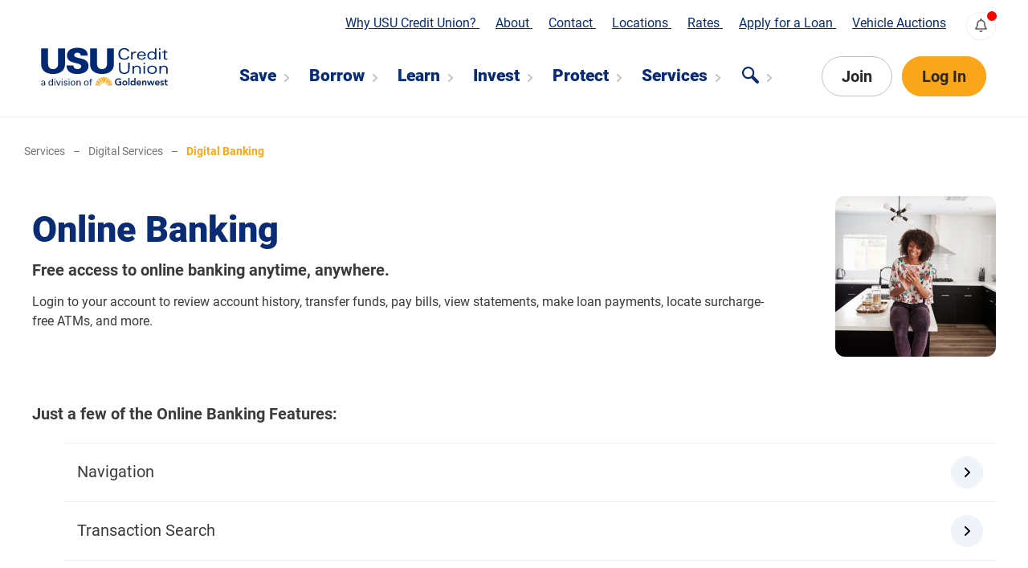

--- FILE ---
content_type: text/html; charset=utf-8
request_url: https://www.usucu.org/services/digital-services/digital-banking/
body_size: 75660
content:
<!DOCTYPE html>
<html lang="en">
<head>





<title>Digital Banking</title>
<meta name="description" content="Free access to online banking anytime, anywhere." />
<link rel="canonical" href="https://www.gwcu.org/services/digital-services/digital-banking" />
<meta property="og:title" content="Digital Banking" />
<meta property="og:description" content="Free access to online banking anytime, anywhere." />
<meta property="og:url" content="https://www.gwcu.org/services/digital-services/digital-banking" />
    <meta property="og:image" content="/media/evpb5mmv/shutterstock_2240570883.jpg?width=435&amp;height=375&amp;v=1db5ad89dac9290" />
<meta property="og:type" content="website" />
<meta property="og:locale" content="en_US" />
<meta charset="UTF-8" />
<meta http-equiv="X-UA-Compatible" content="IE=edge,chrome=1" />
<meta name="viewport" content="width=device-width, initial-scale=1" />
<meta name="apple-itunes-app" content="app-id=378564460" />
<meta name="google-play-app" content="app-id=com.softek.ofxclmobile.goldenwestcu" />

    <link href="/css/Roboto.css?v=6zEeCgdL5nQtDnkZ6r-3BnxuvI_GvXnV6gXLBLkA6_Y" rel="stylesheet" />
    <link href="/css/Goldenwest/Goldenwest.min.css?v=1ZACj2B_F_kI5GRN_QhBc8QAgdbVsbMrj7X2C_lN4nQ" rel="stylesheet" />
    
</head>

<body>
    <header id="main-header">
        <div class="secondary-nav-grid">
            

    <nav aria-label="Secondary navigation" class="accessory-menus">
        <ul>
                <li data-key="e4250964-48e0-4597-b098-3aeb943af994" data-event="">
                        <a href="">
                            Why USU Credit Union?
                        </a>
                </li>
                <li data-key="fefde018-8f05-497b-911e-619540f46fc8" data-event="">
                        <a href="">
                            About
                        </a>
                </li>
                <li data-key="8e3c8cc4-56d4-478a-88f1-b34f1ebfbc3a" data-event="">
                        <a href="">
                            Contact
                        </a>
                </li>
                <li data-key="4576211d-b19c-4607-a726-37835dc6ba89" data-event="mybranch">
                        <a href="">
                            Locations
                        </a>
                </li>
                <li data-key="114dab3e-342f-4b37-9072-edc64cee32fc" data-event="">
                        <a href="">
                            Rates
                        </a>
                </li>
                <li data-key="305b9e3f-7981-4b9f-9b4c-8ebe86fcc09f" data-event="">
                        <a href="/borrow/apply-for-a-loan/">
                            Apply for a Loan
                        </a>
                </li>
                <li data-key="f563554e-32ce-4ad6-986b-ac285168dd86" data-event="">
                        <a href="https://cars.gwcu.org" target="_blank">
                            Vehicle Auctions
                        </a>
                </li>
        </ul>
                <ul data-key="e4250964-48e0-4597-b098-3aeb943af994" class="accessory-menu closed" id="accessory-menu-e4250964-48e0-4597-b098-3aeb943af994">
                            <li>
                                <a href="/about/about-us/why-choose/">
                                    USU Credit Union Benefits
                                </a>
                            </li>
                            <li>
                                <a href="/exclusives/golden-rewards/">
                                    Golden Rewards
                                </a>
                            </li>
                            <li>
                                <a href="/exclusives/round-up-rewards/">
                                    Round Up Rewards
                                </a>
                            </li>
                            <li>
                                <a href="/exclusives/points-plus/">
                                    Points Plus
                                </a>
                            </li>
                            <li>
                                <a href="/exclusives/presidents-club/">
                                    President&#x27;s Club
                                </a>
                            </li>
                            <li>
                                <a href="/about/security/">
                                    Security
                                </a>
                            </li>
                            <li>
                                <a href="/about/membership/membership-eligibility-requirements/">
                                    Eligibility and Membership
                                </a>
                            </li>
                </ul>
                <ul data-key="fefde018-8f05-497b-911e-619540f46fc8" class="accessory-menu closed" id="accessory-menu-fefde018-8f05-497b-911e-619540f46fc8">
                            <li>
                                <a href="/about/about-us/">
                                    About USU Credit Union
                                </a>
                            </li>
                            <li>
                                <a href="/about/leadership/">
                                    Leadership
                                </a>
                            </li>
                            <li>
                                <a href="/about/community/">
                                    Community
                                </a>
                            </li>
                            <li>
                                <a href="/about/communications/">
                                    Communications
                                </a>
                            </li>
                            <li>
                                <a href="/careers/">
                                    Careers
                                </a>
                            </li>
                </ul>
                <ul data-key="8e3c8cc4-56d4-478a-88f1-b34f1ebfbc3a" class="accessory-menu closed" id="accessory-menu-8e3c8cc4-56d4-478a-88f1-b34f1ebfbc3a">
                            <li>
                                <a href="/contact/contact-us/">
                                    Contact Us
                                </a>
                            </li>
                            <li>
                                <a href="/learn/faqs">
                                    Frequently-Asked Questions
                                </a>
                            </li>
                            <li>
                                <a href="/contact/donation-and-sponsorship-inquiries/">
                                    Sponsorship or Donation Inquiries
                                </a>
                            </li>
                            <li>
                                <a href="/contact/how-are-we-doing/">
                                    How are we doing?
                                </a>
                            </li>
                            <li>
                                <a href="/services/digital-services/audio-branch/">
                                    Audio Branch
                                </a>
                            </li>
                </ul>
                <ul data-key="4576211d-b19c-4607-a726-37835dc6ba89" class="accessory-menu closed" id="accessory-menu-4576211d-b19c-4607-a726-37835dc6ba89">
                            <li>
                                

<div class="my-branch-spinner">
    <div class="spinner"></div>
</div>

<div class="my-branch-summary">
    

    <div class="my-branch">
        <div class="my-branch-caption">
            My Preferred Branch
        </div>
        <div>
            <figure class="branch-image">
                <img class="my-branch-image" src="" alt="Branch building exterior" />
            </figure>
            <div>
                <div><a href="" class="button smaller primary my-branch-details-button">Details</a></div>
                <div><a href="" class="button smaller my-branch-change-button">Change</a></div>
            </div>
        </div>
        
        <div class="details">
            <p class="my-branch-name branch-name"></p>
            <p class="my-branch-address branch-address"></p>
            <div class="my-branch-statuses">
            </div>
        </div>
       
    </div>
</div>




                            </li>
                            <li>
                                <a href="/locations/branch-locations/">
                                    Locations by City
                                </a>
                            </li>
                            <li>
                                <a href="/locations/locator/">
                                    Search for a Branch/ATM
                                </a>
                            </li>
                            <li>
                                <a href="/services/other-services/shared-branches/">
                                    Shared Branching
                                </a>
                            </li>
                </ul>
                <ul data-key="114dab3e-342f-4b37-9072-edc64cee32fc" class="accessory-menu closed" id="accessory-menu-114dab3e-342f-4b37-9072-edc64cee32fc">
                            <li>
                                <a href="/borrow/home-loans/home-loan-rates/">
                                    Home Loan Rates
                                </a>
                            </li>
                            <li>
                                <a href="/borrow/vehicle-loans/autorv-loan-rates/">
                                    Auto/RV Loan Rates
                                </a>
                            </li>
                            <li>
                                <a href="/borrow/other-loans/other-loan-rates/">
                                    Other Loan Rates
                                </a>
                            </li>
                            <li>
                                <a href="/save/savings/certificate-rates/">
                                    Certificate Rates
                                </a>
                            </li>
                            <li>
                                <a href="/save/savings/insured-money-market-account-rates/">
                                    Insured Money Market Account Rates
                                </a>
                            </li>
                            <li>
                                <a href="/save/savings/savings-account-rates/">
                                    Savings Rates
                                </a>
                            </li>
                            <li>
                                <a href="/save/checking/checking-account-rates/">
                                    Checking Account Rates
                                </a>
                            </li>
                </ul>
    </nav>

<div class="status-bell" title="Alerts">
    <div class="indicator notifications-indicator"></div>
    <svg fill="#606060" version="1.1" id="Layer_1" xmlns="http://www.w3.org/2000/svg" xmlns:xlink="http://www.w3.org/1999/xlink" x="0px" y="0px"
         viewBox="0 0 448 512" style="enable-background:new 0 0 448 512;" xml:space="preserve">
        <path d="M439.4,362.3c-19.3-20.8-55.5-52-55.5-154.3c0-77.7-54.5-139.9-127.9-155.2V32c0-17.7-14.3-32-32-32s-32,14.3-32,32v20.8
	            C118.6,68.1,64.1,130.3,64.1,208c0,102.3-36.2,133.5-55.5,154.3C2.6,368.7,0,376.4,0,384c0.1,16.4,13,32,32.1,32h383.8
	            c19.1,0,32-15.6,32.1-32C448,376.4,445.4,368.7,439.4,362.3L439.4,362.3z M67.5,368c21.2-28,44.4-74.3,44.5-159.4
	            c0-0.2-0.1-0.4-0.1-0.6c0-61.9,50.1-112,112-112s112,50.1,112,112c0,0.2-0.1,0.4-0.1,0.6C336,293.7,359.2,340,380.5,368H67.5z
	             M224,512c35.3,0,64-28.6,64-64H160C160,483.4,188.7,512,224,512z" />
    </svg>
</div>
        </div>
        <div class="main-nav-grid">
            <div id="main-logo">
                <a href="/">


        <svg id="Layer_1" data-name="Layer 1" xmlns="http://www.w3.org/2000/svg" version="1.1" viewBox="0 0 628 298">
            <defs>
                <style>
                    .cls-1 {
                        fill: #002873;
                    }

                    .cls-1, .cls-2 {
                        stroke-width: 0px;
                    }

                    .cls-2 {
                        fill: #faa519;
                    }
                </style>
            </defs>
            <g>
                <path class="cls-1" d="M142.84,69.76v68.64c-.3,30.19-24.48,42.05-51.81,42.05s-51.52-11.86-51.82-42.05v-68.64h30.04v67.13c.45,13.82,7.66,22.53,21.78,22.53s21.32-8.71,21.77-22.53v-67.13h30.04Z" />
                <path class="cls-1" d="M211.17,101.6c.15-4.2-1.2-7.36-3.91-9.61-2.55-2.25-6.46-3.45-11.56-3.45-6.91,0-12.92,4.51-12.92,9.91,0,7.96,9.61,10.51,17.57,12.62,18.17,4.66,44.61,6.46,44.61,35.74,0,22.83-22.53,33.64-47.61,33.64s-47.46-7.36-47.91-36.79h30.04c-.15,10.21,7.36,15.77,18.17,15.77,6.91,0,15.77-3.6,15.77-10.81,0-14.72-22.23-11.56-45.81-21.93-10.96-4.81-16.37-14.72-16.37-26.43,1.2-25.68,23.73-32.74,46.41-32.74s45.36,7.96,43.56,34.09h-30.04Z" />
                <path class="cls-1" d="M355.35,69.76v68.64c-.3,30.19-24.48,42.05-51.81,42.05s-51.52-11.86-51.82-42.05v-68.64h30.04v67.13c.45,13.82,7.66,22.53,21.78,22.53s21.33-8.71,21.78-22.53v-67.13h30.04Z" />
            </g>
            <g>
                <path class="cls-1" d="M400.31,74.33c-11.57,0-18.08,7.08-18.08,19.72s6.36,19.65,18.22,19.65c5.43,0,9.65-1.29,11.79-3.57,1.29-1.43,1.78-2.43,2.5-5.36h7.22c-.71,9.29-8.5,14.36-21.94,14.36-16.07,0-24.94-8.65-24.94-24.65s9.5-25.65,25.51-25.65c7.86,0,14.29,2.5,18.08,7,1.78,2.14,2.29,3.64,2.57,7.15h-7.15c-.36-5.29-5.65-8.65-13.79-8.65Z" />
                <path class="cls-1" d="M436.03,91.12c3.21-5,6.64-7.07,11.93-7.07,1.21,0,1.86.07,3.5.43v5.5c-1.64-.36-2.36-.43-3.5-.43-4.86,0-8.93,2.29-10.5,5.93-1,2.29-1.43,6-1.43,11.93v10.36h-6.07v-33.3h6.07v6.64Z" />
                <path class="cls-1" d="M462.68,102.7l-.07.86c0,6.93,4.71,11,12.72,11,6.51,0,9.93-2.14,10.86-6.65h6.5c-.43,4-2.15,6.43-5.79,8.36-3.36,1.65-7.14,2.5-12.01,2.5-12.07,0-18.65-5.86-18.65-16.72,0-11.5,7.5-18.65,19.72-18.65,9,0,15.51,4.36,17.14,11.43.65,2.71.72,3.64.79,7.86h-31.22ZM481.83,89.05c-1.93-.86-4.08-1.28-6.29-1.28-7.36,0-11.79,3.86-12.5,10.65h24.37c-.22-4.93-1.86-7.65-5.57-9.36Z" />
                <path class="cls-1" d="M539.85,117.78h-6.07v-4.72c-2.15,2-3,2.72-4.36,3.5-2.64,1.43-6,2.22-10,2.22-11.29,0-18.86-6.86-18.86-17.22,0-5.93,1.86-10.29,5.64-13.36,3.72-3,8.79-4.79,14.07-4.79,5.58,0,9.29,1.5,13.51,5.43v-18.65h6.07v47.59ZM506.69,101.27c0,7.43,5.72,13.08,13.29,13.08,8.5,0,13.58-5.15,13.58-13.58,0-7.86-5-12.72-13.08-12.72s-13.79,5.79-13.79,13.22Z" />
                <path class="cls-1" d="M557.42,76.62h-6.07v-6.43h6.07v6.43ZM557.42,117.78h-6.07v-33.3h6.07v33.3Z" />
                <path class="cls-1" d="M578.5,84.41h9.72v4.07h-9.72v17.65l.07,2.36c.14,4.5,1.07,5.72,4.65,5.72,1.5,0,2.57-.14,5-.71v4.57c-2.14.57-3.08.72-5.5.72-4.36,0-6.79-.72-8.29-2.29-1.78-2-2-3-2-10.29v-17.65h-8.29v-4.07h8.29v-5.79l6.07-2.64v8.36Z" />
            </g>
            <g>
                <path class="cls-1" d="M423.53,156.31c0,8.07-.72,11.43-3.22,15.22-3.79,5.72-11.07,8.86-20.37,8.86-11.36,0-19.79-5.36-21.58-13.86-.57-2.65-.86-6.57-.86-12.29v-22.79h6.51v22.79c0,3.86.28,8.43.71,10.43.43,2.07,1.5,4.07,3.07,5.72,3.07,3.21,7,4.64,12.65,4.64,8.93,0,14.79-3.64,16.22-10.07.5-2.21.65-4.72.65-8.64v-24.87h6.22v24.87Z" />
                <path class="cls-1" d="M442.08,151.23c3.43-4.57,7.65-6.57,13.93-6.57,7.93,0,13.79,3.72,15.08,9.58.51,2.21.72,4.86.72,8.93v15.86h-6.08v-15.86c-.07-6.36-.93-9.58-3.07-11.51-1.72-1.5-4.64-2.43-7.79-2.43-6.86,0-11.43,3.86-12.29,10.22-.36,2.36-.5,5.43-.5,9.72v9.86h-6.07v-33.3h6.07v5.5Z" />
                <path class="cls-1" d="M490.1,137.87h-6.07v-6.43h6.07v6.43ZM490.1,179.03h-6.07v-33.3h6.07v33.3Z" />
                <path class="cls-1" d="M541.83,162.38c0,11.07-7.79,17.65-20.86,17.65s-20.8-6.57-20.8-17.65,7.79-17.72,20.87-17.72c13,.07,20.79,6.65,20.79,17.72ZM506.6,162.38c0,8.36,5.44,13.43,14.44,13.43s14.43-5.07,14.43-13.43-5.43-13.43-14.43-13.43-14.44,5.07-14.44,13.43Z" />
                <path class="cls-1" d="M559.27,151.23c3.43-4.57,7.65-6.57,13.93-6.57,7.94,0,13.79,3.72,15.08,9.58.5,2.21.72,4.86.72,8.93v15.86h-6.08v-15.86c-.07-6.36-.93-9.58-3.07-11.51-1.71-1.5-4.65-2.43-7.78-2.43-6.86,0-11.43,3.86-12.29,10.22-.36,2.36-.5,5.43-.5,9.72v9.86h-6.07v-33.3h6.07v5.5Z" />
            </g>
            <g>
                <polygon class="cls-2" points="283.32 225.87 275.22 225.87 274.65 229.65 302.55 229.65 276.73 218.75 275.65 222.63 283.32 225.87" />
                <polygon class="cls-2" points="287.97 215.17 279.73 211.85 277.64 215.45 303.85 225.77 284.08 206 281.81 209.01 287.97 215.17" />
                <polygon class="cls-2" points="295.85 207.83 289.85 201.03 286.53 203.7 306.22 223.5 295.85 197.14 292.39 199.19 295.85 207.83" />
                <polygon class="cls-2" points="306.33 203.29 302.55 194.87 298.6 196.21 310.19 221.79 310.2 193.66 306.33 194.12 306.33 203.29" />
                <polygon class="cls-2" points="340.13 225.87 348.23 225.87 348.67 229.65 320.91 229.65 346.72 218.75 347.8 222.63 340.13 225.87" />
                <polygon class="cls-2" points="335.49 215.17 343.73 211.85 345.81 215.45 319.61 225.77 339.38 206 341.63 208.95 335.49 215.17" />
                <polygon class="cls-2" points="327.6 207.83 333.93 201.11 336.98 203.77 317.24 223.5 327.6 197.14 331.07 199.19 327.6 207.83" />
                <polygon class="cls-2" points="317.13 203.29 320.91 194.87 324.85 196.21 313.27 221.79 313.26 193.7 317.13 194.12 317.13 203.29" />
            </g>
            <g>
                <path class="cls-1" d="M387.66,227.52c-3.63,1.94-7.78,2.96-12.39,2.96-9.21,0-15.81-6.25-15.81-15.6s6.59-15.85,15.81-15.85c4.57,0,8.67.97,11.79,3.76l-3.93,3.97c-1.9-1.86-4.81-2.92-7.82-2.92-6.17,0-10.27,4.73-10.27,10.69,0,6.39,4.1,11.12,10.27,11.12,2.7,0,5.16-.51,7.02-1.57v-7.06h-6.13v-4.82h11.46v15.3Z" />
                <path class="cls-1" d="M402.84,208.93c6.13,0,11.03,4.26,11.03,10.65s-4.9,10.65-11.03,10.65-11.03-4.27-11.03-10.65,4.9-10.65,11.03-10.65ZM402.84,225.67c3.72,0,5.96-2.92,5.96-6.09s-2.24-6.08-5.96-6.08-5.96,2.92-5.96,6.08,2.24,6.09,5.96,6.09Z" />
                <path class="cls-1" d="M418.01,197.77h5.08v31.96h-5.08v-31.96Z" />
                <path class="cls-1" d="M444.31,226.68h-.09c-1.48,2.45-4.14,3.55-6.98,3.55-6.26,0-10.02-4.65-10.02-10.65s4.02-10.65,9.81-10.65c3.8,0,5.83,1.77,6.89,3.08h.13v-14.24h5.07v31.96h-4.82v-3.04ZM438.26,225.67c3.72,0,5.96-2.92,5.96-6.09s-2.24-6.08-5.96-6.08-5.96,2.92-5.96,6.08,2.24,6.09,5.96,6.09Z" />
                <path class="cls-1" d="M458.25,221.35c.34,3,2.62,4.82,5.45,4.82,2.54,0,4.19-1.18,5.46-2.74l3.63,2.74c-2.36,2.92-5.37,4.06-8.58,4.06-6.13,0-11.03-4.27-11.03-10.65s4.9-10.65,11.03-10.65c5.66,0,9.51,3.98,9.51,11.03v1.39h-15.47ZM468.66,217.55c-.04-2.96-1.99-4.82-5.16-4.82-3,0-4.86,1.9-5.24,4.82h10.4Z" />
                <path class="cls-1" d="M477.78,209.43h4.82v3.26h.08c.93-2.03,2.83-3.76,6.21-3.76,5.45,0,7.4,3.84,7.4,7.99v12.8h-5.07v-10.27c0-2.25-.17-5.96-3.72-5.96-3.34,0-4.65,2.45-4.65,5.16v11.07h-5.07v-20.29Z" />
                <path class="cls-1" d="M498.62,209.43h5.5l4.39,14.2h.09l4.1-14.2h5.5l4.4,14.2h.08l4.23-14.2h5.11l-6.89,20.29h-5.03l-4.82-13.86h-.08l-4.27,13.86h-5.24l-7.06-20.29Z" />
                <path class="cls-1" d="M538.4,221.35c.34,3,2.62,4.82,5.45,4.82,2.53,0,4.18-1.18,5.45-2.74l3.63,2.74c-2.37,2.92-5.37,4.06-8.58,4.06-6.13,0-11.03-4.27-11.03-10.65s4.9-10.65,11.03-10.65c5.66,0,9.51,3.98,9.51,11.03v1.39h-15.47ZM548.8,217.55c-.04-2.96-1.99-4.82-5.15-4.82s-4.86,1.9-5.24,4.82h10.39Z" />
                <path class="cls-1" d="M568.75,215.05c-.97-1.35-2.24-2.07-3.98-2.07-1.35,0-2.96.63-2.96,2.16,0,3.63,10.95.67,10.95,8.58,0,4.82-4.61,6.51-8.75,6.51-3.13,0-5.83-.8-7.9-3.13l3.38-3.17c1.31,1.44,2.67,2.5,4.82,2.5,1.48,0,3.38-.72,3.38-2.32,0-4.18-10.95-.89-10.95-8.62,0-4.53,4.05-6.55,8.15-6.55,2.71,0,5.59.85,7.23,3.08l-3.38,3.04Z" />
                <path class="cls-1" d="M573.66,213.74v-4.31h4.18v-5.87h5.07v5.87h5.58v4.31h-5.58v8.87c0,2.03.59,3.3,2.83,3.3.89,0,2.11-.17,2.75-.63v4.27c-1.06.51-2.83.67-4.02.67-5.36,0-6.63-2.41-6.63-7.18v-9.3h-4.18Z" />
            </g>
            <g>
                <path class="cls-1" d="M40.26,215.27c.35-4.06,2.79-5.94,7.77-5.94,5.8,0,8.47,2.4,8.47,7.64v6.37c0,2.58.13,4.76.48,6.68h-3.84c-.26-1.09-.31-1.31-.48-3.01-1.83,2.58-3.53,3.49-6.54,3.49-4.23,0-7.11-2.4-7.11-6.07,0-2.57,1.48-4.58,3.93-5.5,2.14-.83,3.36-1,8.42-1.18l1.31-.04c0-4.8-.87-6.11-4.19-6.11-2.75,0-4.19,1.22-4.19,3.49v.18h-4.02ZM51.31,219.98c-3.23,0-4.72.22-6.2.92-1.4.65-2.18,1.83-2.18,3.28,0,2.18,1.79,3.75,4.28,3.75,2.05,0,3.71-.91,4.63-2.53.61-1.13.83-2.18.83-4.19v-1.22h-1.35Z" />
                <path class="cls-1" d="M90.4,230.02h-3.88v-3.67c-1.83,2.92-3.97,4.15-7.2,4.15-5.28,0-8.29-3.76-8.29-10.34s3.32-10.82,8.64-10.82c3.01,0,5.15,1.23,6.8,3.93v-12.31h3.93v29.06ZM80.75,211.99c-3.62,0-5.72,3.01-5.72,8.2,0,4.89,2.05,7.68,5.63,7.68s5.89-3.36,5.89-8.42c0-4.41-2.36-7.46-5.8-7.46Z" />
                <path class="cls-1" d="M100.65,204.22h-3.88v-3.27h3.88v3.27ZM100.65,230.02h-3.88v-20.21h3.88v20.21Z" />
                <path class="cls-1" d="M116.62,230.02h-4.28l-8.07-20.21h4.1l6.37,16.5,6.07-16.5h3.79l-7.98,20.21Z" />
                <path class="cls-1" d="M132.1,204.22h-3.88v-3.27h3.88v3.27ZM132.1,230.02h-3.88v-20.21h3.88v20.21Z" />
                <path class="cls-1" d="M149.3,215.18c-.09-2.27-1.44-3.45-4.01-3.45-2.27,0-3.8,1.22-3.8,2.97,0,1.48.96,2.18,4.15,3.1,3.36,1.01,4.58,1.48,5.76,2.22,1.35.92,2.05,2.31,2.05,4.15,0,3.84-3.23,6.28-8.16,6.28-5.19,0-8.07-2.14-8.07-6.11l.05-.44h3.66c.05.22.05.39.09.48.3,2.62,1.53,3.71,4.23,3.71s4.41-1.44,4.41-3.49c0-1.7-1.13-2.66-4.1-3.45-3.32-.92-4.76-1.53-5.98-2.4-1.14-.87-1.7-2.05-1.7-3.62,0-3.49,3.01-5.81,7.68-5.81s7.11,1.83,7.46,5.85h-3.71Z" />
                <path class="cls-1" d="M162.25,204.22h-3.88v-3.27h3.88v3.27ZM162.25,230.02h-3.88v-20.21h3.88v20.21Z" />
                <path class="cls-1" d="M187.6,219.8c0,6.55-3.97,10.65-10.17,10.65s-10.08-4.01-10.08-10.47,3.84-10.65,10.12-10.65,9.82,3.71,10.12,9.69v.78ZM177.48,211.82c-3.88,0-6.02,2.84-6.02,7.99s2.18,8.2,6.02,8.2,6.02-3.06,6.02-8.38v-.44c-.13-4.84-2.23-7.37-6.02-7.37Z" />
                <path class="cls-1" d="M196.68,209.81v3.06c1.75-2.44,3.8-3.54,6.63-3.54s4.98,1.13,6.24,3.1c.92,1.4,1.22,2.84,1.22,5.72v11.87h-3.88v-11.87c0-4.1-1.53-6.07-4.71-6.07-1.83,0-3.36.74-4.36,2.14-.83,1.18-1.14,2.44-1.14,4.8v11h-3.93v-20.21h3.93Z" />
                <path class="cls-1" d="M245.55,219.8c0,6.55-3.97,10.65-10.17,10.65s-10.08-4.01-10.08-10.47,3.84-10.65,10.12-10.65,9.82,3.71,10.13,9.69v.78ZM235.42,211.82c-3.88,0-6.02,2.84-6.02,7.99s2.18,8.2,6.02,8.2,6.02-3.06,6.02-8.38v-.44c-.13-4.84-2.23-7.37-6.02-7.37Z" />
                <path class="cls-1" d="M255.66,230.02h-3.75v-17.55h-3.75v-2.66h3.75v-2.97c0-4.37,1.62-5.94,6.2-5.94.87,0,1.22.05,2.18.18v2.62l-.65-.04h-.74c-2.44,0-3.23.87-3.23,3.58v2.57h4.19v2.66h-4.19v17.55Z" />
            </g>
        </svg>


                </a>

            </div>
            
<nav id="main-nav" aria-label="Primary navigation">
        <ul>
                <li data-key="464d6dbf-e6b4-4c61-a5e7-43c06c4b3cc3">
                    <span>Save</span>
                </li>
                <li data-key="0b736443-891e-45aa-8dc7-92399ed63acf">
                    <span>Borrow</span>
                </li>
                <li data-key="59f3a1a3-1ee8-4355-8303-fec72358ec70">
                    <span>Learn</span>
                </li>
                <li data-key="974ebe37-ee99-4475-897b-1ca760b87097">
                    <span>Invest</span>
                </li>
                <li data-key="b8eec4c5-2176-45ad-ae82-e5e50d42b81c">
                    <span>Protect</span>
                </li>
                <li data-key="91107cb1-718b-4f10-948b-e3bfd5d79490">
                    <span>Services</span>
                </li>
            <li data-key="search">
                <svg fill="#092c74" version="1.1" xmlns="http://www.w3.org/2000/svg" viewBox="0 0 390.704 390.704" aria-label="An icon of a magnifying glass, suggesting search" class="search-icon">
                    <path d="M379.711,326.556L265.343,212.188c30.826-54.189,23.166-124.495-23.001-170.663c-55.367-55.366-145.453-55.366-200.818,0
			                c-55.365,55.366-55.366,145.452,0,200.818c46.167,46.167,116.474,53.827,170.663,23.001l114.367,114.369
			                c14.655,14.655,38.503,14.654,53.157,0C394.367,365.059,394.368,341.212,379.711,326.556z M214.057,214.059
			                c-39.77,39.771-104.479,39.771-144.25,0c-39.77-39.77-39.77-104.48,0-144.25c39.771-39.77,104.48-39.77,144.25,0
			                C253.828,109.579,253.827,174.29,214.057,214.059z" />
                </svg>
            </li>
        </ul>

</nav>
<nav id="main-nav-buttons">
    <div><a href="/about/about-us/why-choose/" class="button">Join</a></div>
    <div class="login">
        <a href="https://my.gwcu.org/mobile" class="button primary mobile-only">Log In</a>
        <a href="https://my.gwcu.org/" class="button primary desktop-only">Log In</a>
    </div>
    <div>
        <div id="mobile-menu-button">
            <div></div>
            <div></div>
            <div></div>
        </div>
        <div class="indicator notifications-indicator"></div>
    </div>
</nav>
        </div>

        

<div class="desktop-menu" id="desktopMenu">

<div class="desktop-menu-item" id="desktop-menu-item-464d6dbf-e6b4-4c61-a5e7-43c06c4b3cc3">
    <div class="level-2">
        <ul>
                    <li class="hidden" data-key="a524eb91-e6b2-449c-82c9-53fe0b46c3e7" data-toplevelkey="464d6dbf-e6b4-4c61-a5e7-43c06c4b3cc3">Checking</li>
                    <li class="hidden" data-key="42736260-2253-46b8-af36-5edcb5988f7a" data-toplevelkey="464d6dbf-e6b4-4c61-a5e7-43c06c4b3cc3">Savings</li>
                    <li class="hidden" data-key="99286355-2540-4641-8782-7aa3fb916cc8" data-toplevelkey="464d6dbf-e6b4-4c61-a5e7-43c06c4b3cc3">Business</li>
        </ul>
    </div>
    <div class="level-3" id="level-3-464d6dbf-e6b4-4c61-a5e7-43c06c4b3cc3">
                    <div id="card-list-menu-a524eb91-e6b2-449c-82c9-53fe0b46c3e7" class="card-list-data">
                            <div class="card" data-navhistory="Save/Checking/Reward Yourself Checking">
                                <div class="image">
                                        <img src="/media/z0ghihup/womenshoppingwithcard.jpg?width=580&amp;height=360&amp;v=1db6daf1f7fb890" alt="Woman holding a Debit card in one hand and shopping bags in another." loading="lazy" />
                                </div>
                                <div class="text">
                                    <div class="title"><a href="/save/checking/reward-yourself/">Reward Yourself Checking</a></div>
                                    <div class="summary">
                                            <p>With Reward Yourself Checking, earn unlimited rewards points faster plus enjoy loan discounts, appraisal credits, and more valuable member perks.</p>
                                    </div>
                                </div>
                            </div>
                            <div class="card" data-navhistory="Save/Checking/SMARTStart Checking">
                                <div class="image">
                                        <img src="/media/fbpfpoze/phoneandcreditcard.jpg?width=580&amp;height=360&amp;v=1db66a553c136d0" alt="A teenager holding her debit card while online shopping." loading="lazy" />
                                </div>
                                <div class="text">
                                    <div class="title"><a href="/save/checking/smartstart-checking/">SMARTStart Checking</a></div>
                                    <div class="summary">
                                            <p>Members 13-25 years old: Open a free SMARTStart Checking Account, receive up to $250 in incentives, earn rewards on debit card purchases, and level up your money skills. It&#x2019;s the smart start to spending!</p>
                                    </div>
                                </div>
                            </div>
                            <div class="card" data-navhistory="Save/Checking/SMARTPay Checking">
                                <div class="image">
                                        <img src="/media/ttve3ivo/groceryshopping.jpg?width=580&amp;height=360&amp;v=1db98e4da3f2b60" alt="A women handing a grocer her debit card." loading="lazy" />
                                </div>
                                <div class="text">
                                    <div class="title"><a href="/save/checking/smartpay-checking/">SMARTPay Checking</a></div>
                                    <div class="summary">
                                            <p>SMARTPay Checking offers free, hassle-free banking with no fees, unlimited debit card rewards, and 24/7 access to online tools, mobile banking, bill pay, and more.</p>
                                    </div>
                                </div>
                            </div>
                            <div class="card" data-navhistory="Save/Checking/Debit Cards">
                                <div class="image">
                                        <img src="/media/wi3jxikh/womenholdingcard.jpg?width=580&amp;height=360&amp;v=1db675c6b96f8f0" alt="A woman in a blazer holding up her debit card." loading="lazy" />
                                </div>
                                <div class="text">
                                    <div class="title"><a href="/save/checking/debit-cards/">Debit Cards</a></div>
                                    <div class="summary">
                                            <p>Use your Visa debit card for purchases, ATM cash, or recurring payments&#x2014;anywhere Visa is accepted. Earn rewards and build savings automatically with Round Up Rewards deposits into your Gold Account.</p>
                                    </div>
                                </div>
                            </div>
                    </div>
                    <div id="card-list-menu-42736260-2253-46b8-af36-5edcb5988f7a" class="card-list-data">
                            <div class="card" data-navhistory="Save/Savings/Savings">
                                <div class="image">
                                        <img src="/media/dfbcgbly/moneyinpiggybank.jpg?width=580&amp;height=360&amp;v=1db974504b99390" alt="A women putting money into her piggy bank." loading="lazy" />
                                </div>
                                <div class="text">
                                    <div class="title"><a href="/save/savings/savings-account/">Savings</a></div>
                                    <div class="summary">
                                            <p>Open a no-fee Share Savings Account with as little as $5. Earn dividends, enjoy easy access to funds, and make deposits, transfers, and withdrawals anytime. </p>
                                    </div>
                                </div>
                            </div>
                            <div class="card" data-navhistory="Save/Savings/Gold Account">
                                <div class="image">
                                        <img src="/media/ygcgbhp1/goldpiggybank.jpg?width=580&amp;height=360&amp;v=1db9cc561dfaa20" alt="A gold piggy bank in a sea of pink piggy banks." loading="lazy" />
                                </div>
                                <div class="text">
                                    <div class="title"><a href="/save/savings/gold-account/">Gold Account</a></div>
                                    <div class="summary">
                                            <p>The Gold Account is a free, high-yield savings account funded by member loyalty programs and special offer. Enjoy access to funds whenever you like, while earning great returns.</p>
                                    </div>
                                </div>
                            </div>
                            <div class="card" data-navhistory="Save/Savings/Certificates">
                                <div class="image">
                                        <img src="/media/ieqn154g/sproutgrowing.jpg?width=580&amp;height=360&amp;v=1db610279dc4830" alt="A sprout growing out of a jar of coins" loading="lazy" />
                                </div>
                                <div class="text">
                                    <div class="title"><a href="/save/savings/certificate-accounts/">Certificates</a></div>
                                    <div class="summary">
                                            <p>Certificates provide higher dividends than savings accounts with terms from 1 month to 5 years. Choose Standard or Flex CDs and enjoy an extra 0.25% dividend boost as a President Club member.</p>
                                    </div>
                                </div>
                            </div>
                            <div class="card" data-navhistory="Save/Savings/Insured Money Market">
                                <div class="image">
                                        <img src="/media/lpfbxzta/shutterstock_485063863.jpg?width=580&amp;height=360&amp;v=1db5b82152f7770" alt="A man talking to a businesswomen." loading="lazy" />
                                </div>
                                <div class="text">
                                    <div class="title"><a href="/save/savings/insured-money-market-account/">Insured Money Market</a></div>
                                    <div class="summary">
                                            <p>The Insured Money Market offers flexible deposits, tiered dividends, no fees, unlimited withdrawals, and NCUA insurance for secure savings growth.</p>
                                    </div>
                                </div>
                            </div>
                            <div class="card" data-navhistory="Save/Savings/Kids Club">
                                <div class="image">
                                        <img src="/media/ydwhxh1a/shutterstock_1810945408.jpg?rxy=0.65,0.509023578493414&amp;width=580&amp;height=360&amp;v=1db5b8350ac3cb0" alt="A dad helping his son add money to his piggy bank." loading="lazy" />
                                </div>
                                <div class="text">
                                    <div class="title"><a href="/save/savings/kids-club-savings-account/">Kids Club</a></div>
                                    <div class="summary">
                                            <p>Kickstart smart saving habits with a free Kids Club Savings Account for ages 12 and under. Open with just $5, earn dividends, and enjoy anytime access to funds.</p>
                                    </div>
                                </div>
                            </div>
                            <div class="card" data-navhistory="Save/Savings/Individual Retirement">
                                <div class="image">
                                        <img src="/media/d0vdqgi2/coupleatthebeach.jpg?rxy=0.276,0.3590212347067923&amp;width=580&amp;height=360&amp;v=1dc167f656cf790" alt="An older couple on the beach staring out at the water." loading="lazy" />
                                </div>
                                <div class="text">
                                    <div class="title"><a href="/invest/wealth/individual-retirement-accounts/">Individual Retirement</a></div>
                                    <div class="summary">
                                            <p>An Individual Retirement Account (IRA) can provide a tax-deferred or tax-free way of saving for retirement.</p>
                                    </div>
                                </div>
                            </div>
                            <div class="card" data-navhistory="Save/Savings/Health Savings">
                                <div class="image">
                                        <img src="/media/hh3omyhb/hsapig.jpg?width=580&amp;height=360&amp;v=1db97456e0c5080" alt="A blue piggy bank and a stethoscope." loading="lazy" />
                                </div>
                                <div class="text">
                                    <div class="title"><a href="/save/savings/health-savings-account-hsa/">Health Savings</a></div>
                                    <div class="summary">
                                            <p>Save on medical expenses with a USU Credit Union HSA&#x2014;tax-deductible contributions, tax-free withdrawals for qualified expenses, and funds that roll over yearly. Conveniently access your HSA with a Visa debit card.</p>
                                    </div>
                                </div>
                            </div>
                            <div class="card" data-navhistory="Save/Savings/Education Savings">
                                <div class="image">
                                        <img src="/media/gv5p31es/studentcarryingbooks.jpg?width=580&amp;height=360&amp;v=1db6cd1dc6a99e0" alt="A student holding her backpack." loading="lazy" />
                                </div>
                                <div class="text">
                                    <div class="title"><a href="/save/savings/education-savings-account/">Education Savings</a></div>
                                    <div class="summary">
                                            <p>A Coverdell ESA helps you save for a child&#x2019;s education. Contributions grow tax-free and can be used for qualified K&#x2013;12 and college expenses.</p>
                                    </div>
                                </div>
                            </div>
                            <div class="card" data-navhistory="Save/Savings/Christmas Club">
                                <div class="image">
                                        <img src="/media/2clccbum/christmasdoginsuitcase.jpg?width=580&amp;height=360&amp;v=1db65dc143dda50" alt="A dog in a Santa hat laying in an open suitcase under the Christmas tree." loading="lazy" />
                                </div>
                                <div class="text">
                                    <div class="title"><a href="/save/savings/christmas-club-account/">Christmas Club</a></div>
                                    <div class="summary">
                                            <p>Save year-round for the holidays with a Christmas Club Account. Earn dividends and access funds on November 1st. Deposit anytime via payroll, direct deposit, transfers, or in person.</p>
                                    </div>
                                </div>
                            </div>
                            <div class="card" data-navhistory="Save/Savings/Matrimoney">
                                <div class="image">
                                        <img src="/media/sfeb3h3e/weddingonthebench.jpg?rxy=0.14803125,0.4670229222331599&amp;width=580&amp;height=360&amp;v=1db77d62e79c300" alt="Newly wedded couple sitting on a bench." loading="lazy" />
                                </div>
                                <div class="text">
                                    <div class="title"><a href="/save/savings/matrimoney/">Matrimoney</a></div>
                                    <div class="summary">
                                            <p>The Matrimoney account offers a secure, easy way for loved ones to give wedding cash gifts. Open at any USU Credit Union branch or online. Perfect for brides and grooms!</p>
                                    </div>
                                </div>
                            </div>
                    </div>
                    <div id="card-list-menu-99286355-2540-4641-8782-7aa3fb916cc8" class="card-list-data">
                            <div class="card" data-navhistory="Save/Business/Checking">
                                <div class="image">
                                        <img src="/media/pj0njxap/cardoverchin.jpg?width=580&amp;height=360&amp;v=1db675a0c103d30" alt="A woman with a credit card pondering finances" loading="lazy" />
                                </div>
                                <div class="text">
                                    <div class="title"><a href="/save/business/checking/">Checking</a></div>
                                    <div class="summary">
                                            <p>Business checking solutions from USU Credit Union designed to fit every size&#x2014;simple, secure, and tailored to help your business grow.</p>
                                    </div>
                                </div>
                            </div>
                            <div class="card" data-navhistory="Save/Business/Savings">
                                <div class="image">
                                        <img src="/media/j4sjzefz/tieandpiggybank.jpg?width=580&amp;height=360&amp;v=1db675d827fe1c0" alt="" loading="lazy" />
                                </div>
                                <div class="text">
                                    <div class="title"><a href="/save/business/business-savings/">Savings</a></div>
                                    <div class="summary">
                                            <p>Earn competitive dividends on your NCUA-insured business savings with easy access online, on our app, or at any USU Credit Union branch.</p>
                                    </div>
                                </div>
                            </div>
                            <div class="card" data-navhistory="Save/Business/Certificates">
                                <div class="image">
                                        <img src="/media/twwjb4rt/certificates.jpg?width=580&amp;height=360&amp;v=1db400795e93900" alt="" loading="lazy" />
                                </div>
                                <div class="text">
                                    <div class="title"><a href="/save/savings/certificate-accounts/">Certificates</a></div>
                                    <div class="summary">
                                            <p>Business CDs are a smart way to grow your funds&#x2014;earn more with a 0.25% rate bump when paired with Business Reward Yourself Checking.</p>
                                    </div>
                                </div>
                            </div>
                            <div class="card" data-navhistory="Save/Business/Insured Money Market">
                                <div class="image">
                                        <img src="/media/lpfbxzta/shutterstock_485063863.jpg?width=580&amp;height=360&amp;v=1db5b82152f7770" alt="" loading="lazy" />
                                </div>
                                <div class="text">
                                    <div class="title"><a href="/save/savings/insured-money-market-account/">Insured Money Market</a></div>
                                    <div class="summary">
                                            <p>Enjoy security and flexibility with an Insured Money Market&#x2014;deposit anytime and earn higher rates as your balance grows.</p>
                                    </div>
                                </div>
                            </div>
                            <div class="card" data-navhistory="Save/Business/Health Savings">
                                <div class="image">
                                        <img src="/media/lzrl5e50/hsabusiness.jpg?width=580&amp;height=360&amp;v=1db9745e0d5b0c0" alt="" loading="lazy" />
                                </div>
                                <div class="text">
                                    <div class="title"><a href="/save/savings/health-savings-account-hsa/">Health Savings</a></div>
                                    <div class="summary">
                                            <p>Offer your employees valuable benefits with Health Savings Accounts through Goldenwest Health Insurance.</p>
                                    </div>
                                </div>
                            </div>
                            <div class="card" data-navhistory="Save/Business/Business Credit Cards">
                                <div class="image">
                                        <img src="/media/jpdhqbjf/womenholdingcard.jpg?width=580&amp;height=360&amp;v=1db6db11e82f720" alt="A smiling woman holding a credit card playfully" loading="lazy" />
                                </div>
                                <div class="text">
                                    <div class="title"><a href="/borrow/business-loans/business-credit-cards/">Business Credit Cards</a></div>
                                    <div class="summary">
                                            <p>Fuel your business growth with a USU Credit Union Visa Credit Card&#x2014;tailored for businesses of all sizes, offering valuable rewards, no annual fee, and smart money-saving features built for success.</p>
                                    </div>
                                </div>
                            </div>
                            <div class="card" data-navhistory="Save/Business/Business Debit Card">
                                <div class="image">
                                        <img src="/media/2jbfxahh/gwcu-business-debit.png?width=580&amp;height=360&amp;v=1db73126651bd00" alt="The USU Credit Union Business Visa Debit Card" loading="lazy" />
                                </div>
                                <div class="text">
                                    <div class="title"><a href="/save/business/checking/business-debit-card/">Business Debit Card</a></div>
                                    <div class="summary">
                                            <p>Access your business funds worldwide with the USU Credit Union Business Visa Debit Card&#x2014;no fees, high daily limits, overdraft protection, instant issue, and trusted Visa security for seamless spending.</p>
                                    </div>
                                </div>
                            </div>
                            <div class="card" data-navhistory="Save/Business/Business Services">
                                <div class="image">
                                        <img src="/media/q1jnd4nj/businessteam.jpg?width=580&amp;height=360&amp;v=1db6756ba726870" alt="A small team of smiling business professionals" loading="lazy" />
                                </div>
                                <div class="text">
                                    <div class="title"><a href="/services/business-services/">Business Services</a></div>
                                    <div class="summary">
                                            <p>Let USU Credit Union help streamline your business from payroll to merchant card processing.</p>
                                    </div>
                                </div>
                            </div>
                    </div>
    </div>
</div>

<div class="desktop-menu-item" id="desktop-menu-item-0b736443-891e-45aa-8dc7-92399ed63acf">
    <div class="level-2">
        <ul>
                    <li class="hidden" data-key="82d9094a-849d-40aa-a16a-863b3c53c46b" data-toplevelkey="0b736443-891e-45aa-8dc7-92399ed63acf">Vehicle Loans</li>
                    <li class="hidden" data-key="78dd80ff-032b-4e93-9c33-f931976a692a" data-toplevelkey="0b736443-891e-45aa-8dc7-92399ed63acf">Home Loans</li>
                    <li class="hidden" data-key="a8969d75-f60d-4889-b7db-426ab6600fd9" data-toplevelkey="0b736443-891e-45aa-8dc7-92399ed63acf">Visa Cards</li>
                    <li class="hidden" data-key="5a2afce3-79c3-47c8-93b7-1aa9e6208c91" data-toplevelkey="0b736443-891e-45aa-8dc7-92399ed63acf">Business Loans</li>
                    <li class="hidden" data-key="27ad65e8-5634-4458-95f2-2b69f8a7acb2" data-toplevelkey="0b736443-891e-45aa-8dc7-92399ed63acf">Other Loans</li>
        </ul>
    </div>
    <div class="level-3" id="level-3-0b736443-891e-45aa-8dc7-92399ed63acf">
                    <div id="card-list-menu-82d9094a-849d-40aa-a16a-863b3c53c46b" class="card-list-data">
                            <div class="card" data-navhistory="Borrow/Vehicle Loans/Auto Loans">
                                <div class="image">
                                        <img src="/media/dwynsa2i/outsidecar-narrow.jpg?width=580&amp;height=360&amp;v=1db40131aa26c10" alt="A women sitting on the edge of the trunk of her SUV." loading="lazy" />
                                </div>
                                <div class="text">
                                    <div class="title"><a href="/borrow/vehicle-loans/auto-loans/">Auto Loans</a></div>
                                    <div class="summary">
                                            <p>Take the wheel on your new ride with a low-interest auto loan with flexible terms, no fees, and fast approval&#x2014;new, used, or refinance with Goldenwest.</p>
                                    </div>
                                </div>
                            </div>
                            <div class="card" data-navhistory="Borrow/Vehicle Loans/RV Loans">
                                <div class="image">
                                        <img src="/media/dg4ltmsx/rvparked.jpg?width=580&amp;height=360&amp;v=1db820d35482d70" alt="A RV parked in a forest campground." loading="lazy" />
                                </div>
                                <div class="text">
                                    <div class="title"><a href="/borrow/vehicle-loans/rv-loans/">RV Loans</a></div>
                                    <div class="summary">
                                            <p>Start your journey with an RV loan from USU Credit Union&#x2014;great rates, flexible terms up to 144 months, and no fees.</p>
                                    </div>
                                </div>
                            </div>
                            <div class="card" data-navhistory="Borrow/Vehicle Loans/ATV Loans">
                                <div class="image">
                                        <img src="/media/deap2whf/atv.jpg?width=580&amp;height=360&amp;v=1db876f86ab8970" alt="Driving a muddy ATV through the dirt." loading="lazy" />
                                </div>
                                <div class="text">
                                    <div class="title"><a href="/borrow/vehicle-loans/atv-loans/">ATV Loans</a></div>
                                    <div class="summary">
                                            <p>Conquer the trails with a no-hassle ATV loan from USU Credit Union&#x2014;low rates, flexible terms up to 144 months, and no fees.</p>
                                    </div>
                                </div>
                            </div>
                            <div class="card" data-navhistory="Borrow/Vehicle Loans/Trailer Loans">
                                <div class="image">
                                        <img src="/media/dbfb1nt4/longutilitytrailer_narrow.jpg?width=580&amp;height=360&amp;v=1dbc40cb2c1f970" alt="A long utility trailer being pulled by a white pickup." loading="lazy" />
                                </div>
                                <div class="text">
                                    <div class="title"><a href="/borrow/vehicle-loans/trailer-loans/">Trailer Loans</a></div>
                                    <div class="summary">
                                            <p>Haul more and worry less when you finance new or used utility and cargo trailers with USU Credit Union&#x2014;low rates, no fees, and terms up to 72 months.</p>
                                    </div>
                                </div>
                            </div>
                            <div class="card" data-navhistory="Borrow/Vehicle Loans/Boat Loans">
                                <div class="image">
                                        <img src="/media/kzthdtq1/dockedboat.jpg?width=580&amp;height=360&amp;v=1db820cb3799630" alt="A boat tied to a lake dock." loading="lazy" />
                                </div>
                                <div class="text">
                                    <div class="title"><a href="/borrow/vehicle-loans/boat-loans/">Boat Loans</a></div>
                                    <div class="summary">
                                            <p>Make waves with a USU Credit Union boat loan&#x2014;low rates, flexible terms up to 144 months, and no fees.</p>
                                    </div>
                                </div>
                            </div>
                            <div class="card" data-navhistory="Borrow/Vehicle Loans/Motorcycle Loans">
                                <div class="image">
                                        <img src="/media/cjsdbi2g/motorcycle.jpg?width=580&amp;height=360&amp;v=1db876ec51dabd0" alt="A close up of someone riding a motorcycle." loading="lazy" />
                                </div>
                                <div class="text">
                                    <div class="title"><a href="/borrow/vehicle-loans/motorcycle-loans/">Motorcycle Loans</a></div>
                                    <div class="summary">
                                            <p>Kickstart your adventure on the open road with a USU Credit Union motorcycle loan&#x2014;low rates, flexible terms up to 144 months, and no fees.</p>
                                    </div>
                                </div>
                            </div>
                            <div class="card" data-navhistory="Borrow/Vehicle Loans/Snowmobile Loans">
                                <div class="image">
                                        <img src="/media/pxdp5lqv/snowmobile.jpg?width=580&amp;height=360&amp;v=1db7e2b205c3950" alt="A snowmobile riding up over a snowy hill." loading="lazy" />
                                </div>
                                <div class="text">
                                    <div class="title"><a href="/borrow/vehicle-loans/snowmobile-loans/">Snowmobile Loans</a></div>
                                    <div class="summary">
                                            <p>Enjoy the greatest snow on earth with a USU Credit Union snowmobile loan&#x2014;low rates, flexible terms up to 144 months, and an easy application process.</p>
                                    </div>
                                </div>
                            </div>
                            <div class="card" data-navhistory="Borrow/Vehicle Loans/Personal Watercraft Loans">
                                <div class="image">
                                        <img src="/media/dawc1l2m/jetski.jpg?width=580&amp;height=360&amp;v=1db7e2defdd08b0" alt="A women driving a personal watercraft on a lake." loading="lazy" />
                                </div>
                                <div class="text">
                                    <div class="title"><a href="/borrow/vehicle-loans/personal-watercraft-loans/">Personal Watercraft Loans</a></div>
                                    <div class="summary">
                                            <p>Explore the water your way with a USU Credit Union personal watercraft loan&#x2014;low rates, flexible terms up to 144 months, and no fees.</p>
                                    </div>
                                </div>
                            </div>
                    </div>
                    <div id="card-list-menu-78dd80ff-032b-4e93-9c33-f931976a692a" class="card-list-data">
                            <div class="card" data-navhistory="Borrow/Home Loans/Mortgages">
                                <div class="image">
                                        <img src="/media/encfandn/shutterstock_1719460414.jpg?rxy=0.5,0.46980038634900195&amp;width=580&amp;height=360&amp;v=1dbe043f18ad5c0" alt="A new, modest home with mature trees and a blue sky." loading="lazy" />
                                </div>
                                <div class="text">
                                    <div class="title"><a href="/borrow/home-loans/mortgages/">Mortgages</a></div>
                                    <div class="summary">
                                            <p>Affordable mortgage loans with competitive rates, flexible terms, and personalized service to help you finance your dream home with confidence and ease.</p>
                                    </div>
                                </div>
                            </div>
                            <div class="card" data-navhistory="Borrow/Home Loans/Construction Loans">
                                <div class="image">
                                        <img src="/media/hfjjbxvb/shutterstock_4592407.jpg?width=580&amp;height=360&amp;v=1db52db774026d0" alt="A house under construction." loading="lazy" />
                                </div>
                                <div class="text">
                                    <div class="title"><a href="/borrow/home-loans/construction-loans/">Construction Loans</a></div>
                                    <div class="summary">
                                            <p>Build your dream home with a flexible construction loan&#x2014;featuring one-time and two-time closing options and streamlined financing from groundbreaking to move-in.</p>
                                    </div>
                                </div>
                            </div>
                            <div class="card" data-navhistory="Borrow/Home Loans/Lot Loans">
                                <div class="image">
                                        <img src="/media/gk2llor3/shutterstock_1771947155.jpg?rxy=0.504,0.44896810506566603&amp;width=580&amp;height=360&amp;v=1db52de795dcf50" alt="A young couple looking at their new home being built on a beautiful plot of land." loading="lazy" />
                                </div>
                                <div class="text">
                                    <div class="title"><a href="/borrow/home-loans/lot-loans/">Lot Loans</a></div>
                                    <div class="summary">
                                            <p>Finance the site of your future home with a lot loan&#x2014;featuring low rates, flexible terms, and quick approvals for improved building lots.</p>
                                    </div>
                                </div>
                            </div>
                            <div class="card" data-navhistory="Borrow/Home Loans/Home Equity Line of Credit">
                                <div class="image">
                                        <img src="/media/sovgn3x5/shutterstock_315797645.jpg?width=580&amp;height=360&amp;v=1dbe043f18c5c60" alt="A modern kitchen." loading="lazy" />
                                </div>
                                <div class="text">
                                    <div class="title"><a href="/borrow/home-loans/home-equity-line-of-credit/">Home Equity Line of Credit</a></div>
                                    <div class="summary">
                                            <p>Access funds when you need them with a Home Equity Line of Credit&#x2014;flexible borrowing, low rates, and only pay interest on what you use.</p>
                                    </div>
                                </div>
                            </div>
                            <div class="card" data-navhistory="Borrow/Home Loans/Home Equity Loan Fixed Rate Mortgage">
                                <div class="image">
                                        <img src="/media/o2cp4nkw/establishedhome.jpg?width=580&amp;height=360&amp;v=1dba8836eee8870" alt="A colorfully painted established home with red wooden siding an a blossoming tree" loading="lazy" />
                                </div>
                                <div class="text">
                                    <div class="title"><a href="/borrow/home-loans/home-equity-loan-fixed-rate-mortgage/">Home Equity Loan Fixed Rate Mortgage</a></div>
                                    <div class="summary">
                                            <p>Tap into your home&#x2019;s equity with a fixed-rate loan&#x2014;enjoy predictable payments, competitive rates, and funds for home improvements, debt consolidation, or major expenses.</p>
                                    </div>
                                </div>
                            </div>
                            <div class="card" data-navhistory="Borrow/Home Loans/Find a Mortgage Originator">
                                <div class="image">
                                        <img src="/media/g13plywy/couplemeetingwithprofessional.jpg?width=580&amp;height=360&amp;v=1dbcbcce4008d90" alt="A young couple shaking hands with a mortgage originator." loading="lazy" />
                                </div>
                                <div class="text">
                                    <div class="title"><a href="/borrow/home-loans/mortgage-originators/">Find a Mortgage Originator</a></div>
                                    <div class="summary">
                                            <p>Connect with a local mortgage originator for expert guidance, personalized service, and support through every step of your home financing journey.</p>
                                    </div>
                                </div>
                            </div>
                    </div>
                    <div id="card-list-menu-a8969d75-f60d-4889-b7db-426ab6600fd9" class="card-list-data">
                            <div class="card" data-navhistory="Borrow/Visa Cards/Credit Cards">
                                <div class="image">
                                        <img src="/media/z0ghihup/womenshoppingwithcard.jpg?width=580&amp;height=360&amp;v=1db6daf1f7fb890" alt="A women holding her credit card in one hand and her shopping bags in another." loading="lazy" />
                                </div>
                                <div class="text">
                                    <div class="title"><a href="/borrow/visa-cards/credit-cards/">Credit Cards</a></div>
                                    <div class="summary">
                                            <p>Power up your spending with a Visa credit card from USU Credit Union&#x2014;featuring no annual fee, low rates, exciting rewards, cash-back perks, and smart features that work for your lifestyle.</p>
                                    </div>
                                </div>
                            </div>
                            <div class="card" data-navhistory="Borrow/Visa Cards/Debit Cards">
                                <div class="image">
                                        <img src="/media/dojpilnf/suitwithcard.jpg?width=580&amp;height=360&amp;v=1db675cb77b60d0" alt="A close up of a debit card held by a man in a suit." loading="lazy" />
                                </div>
                                <div class="text">
                                    <div class="title"><a href="/save/checking/debit-cards/">Debit Cards</a></div>
                                    <div class="summary">
                                            <p>Experience the convenience and value of a USU Credit Union Visa debit card&#x2014;seamlessly linked to your checking account, and loaded with rewards. Opt-in to Debit Round Up Rewards and save effortlessly!</p>
                                    </div>
                                </div>
                            </div>
                            <div class="card" data-navhistory="Borrow/Visa Cards/Reloadable Cards">
                                <div class="image">
                                        <img src="/media/1yghxwvj/reloadablecard_sm.jpg?rxy=0.442,0.3878857142857143&amp;width=580&amp;height=360&amp;v=1db6dab29a7f570" alt="A smiling women holding a USU Credit Union reloadable card." loading="lazy" />
                                </div>
                                <div class="text">
                                    <div class="title"><a href="/borrow/visa-cards/reloadable-card/">Reloadable Cards</a></div>
                                    <div class="summary">
                                            <p>Enjoy the power of Visa&#x2014;no checking account or credit check required! Instantly available at branches, and reloadable via direct deposit or any USU Credit Union location.</p>
                                    </div>
                                </div>
                            </div>
                            <div class="card" data-navhistory="Borrow/Visa Cards/Gift Cards">
                                <div class="image">
                                        <img src="/media/nyciz3y3/giftcard_sm.jpg?width=580&amp;height=360&amp;v=1db6dacd6321310" alt="A smiling women showing off her gift card." loading="lazy" />
                                </div>
                                <div class="text">
                                    <div class="title"><a href="/borrow/visa-cards/gift-card/">Gift Cards</a></div>
                                    <div class="summary">
                                            <p>Give the gift of choice with a Visa Gift Card&#x2014;perfect for any occasion! Available at all USU Credit Union branches in amounts from $10 to $1,000.</p>
                                    </div>
                                </div>
                            </div>
                            <div class="card" data-navhistory="Borrow/Visa Cards/Business Credit Cards">
                                <div class="image">
                                        <img src="/media/jpdhqbjf/womenholdingcard.jpg?width=580&amp;height=360&amp;v=1db6db11e82f720" alt="A women wearing a blazer holding a USU Credit Union Business Credit Card" loading="lazy" />
                                </div>
                                <div class="text">
                                    <div class="title"><a href="/borrow/business-loans/business-credit-cards/">Business Credit Cards</a></div>
                                    <div class="summary">
                                            <p>Fuel your business growth with a USU Credit Union Visa Credit Card&#x2014;tailored for businesses of all sizes, offering valuable rewards, no annual fee, and smart money-saving features built for success.</p>
                                    </div>
                                </div>
                            </div>
                    </div>
                    <div id="card-list-menu-5a2afce3-79c3-47c8-93b7-1aa9e6208c91" class="card-list-data">
                            <div class="card" data-navhistory="Borrow/Business Loans/Commercial Construction">
                                <div class="image">
                                        <img src="/media/wa0naqkk/commercialconstruction.jpg?width=580&amp;height=360&amp;v=1db458296873530" alt="An excavator silhouetted against a blue sky" loading="lazy" />
                                </div>
                                <div class="text">
                                    <div class="title"><a href="/borrow/business-loans/commercial-construction/">Commercial Construction</a></div>
                                    <div class="summary">
                                            <p>Whether its an office, a sandwich shop, or a pet grooming business, we can help finance your building.</p>
                                    </div>
                                </div>
                            </div>
                            <div class="card" data-navhistory="Borrow/Business Loans/Real Estate">
                                <div class="image">
                                        <img src="/media/514bj1cd/commercialrealestate.jpg?width=580&amp;height=360&amp;v=1db4583931327a0" alt="A corner retail space in a new stripmall" loading="lazy" />
                                </div>
                                <div class="text">
                                    <div class="title"><a href="/borrow/business-loans/real-estate/">Real Estate</a></div>
                                    <div class="summary">
                                            <p>We can help you acquire property for your business with competitive rates and terms!</p>
                                    </div>
                                </div>
                            </div>
                            <div class="card" data-navhistory="Borrow/Business Loans/Lines of Credit">
                                <div class="image">
                                        <img src="/media/1yenccqk/commerciallinesofcredit.jpg?width=580&amp;height=360&amp;v=1db4583d9287060" alt="" loading="lazy" />
                                </div>
                                <div class="text">
                                    <div class="title"><a href="/borrow/business-loans/lines-of-credit/">Lines of Credit</a></div>
                                    <div class="summary">
                                            <p>We offer revolving lines of credit for working capital in your business.</p>
                                    </div>
                                </div>
                            </div>
                            <div class="card" data-navhistory="Borrow/Business Loans/Investment Property">
                                <div class="image">
                                        <img src="/media/qztfresj/commercialinvestmentproperty.jpg?width=580&amp;height=360&amp;v=1db458450d68fc0" alt="A row of colorful townhomes under a blue sky" loading="lazy" />
                                </div>
                                <div class="text">
                                    <div class="title"><a href="/borrow/business-loans/investment-property/">Investment Property</a></div>
                                    <div class="summary">
                                            <p>We finance rental and investment properties up to 80% loan to value at competitive rates</p>
                                    </div>
                                </div>
                            </div>
                            <div class="card" data-navhistory="Borrow/Business Loans/Equipment">
                                <div class="image">
                                        <img src="/media/nwgbuvs0/equipmentloan.jpg?width=580&amp;height=360&amp;v=1db4584f26f1f50" alt="Industrial manufacturing equipment operating inside a large factory" loading="lazy" />
                                </div>
                                <div class="text">
                                    <div class="title"><a href="/borrow/business-loans/equipment/">Equipment</a></div>
                                    <div class="summary">
                                            <p>USU Credit Union can provide financing for vehicles and other equipment for your business</p>
                                    </div>
                                </div>
                            </div>
                            <div class="card" data-navhistory="Borrow/Business Loans/SBA">
                                <div class="image">
                                        <img src="/media/qtbbii23/sbaloans.jpg?width=580&amp;height=360&amp;v=1db4585a4021b50" alt="A small business owner outside her shop, smiling" loading="lazy" />
                                </div>
                                <div class="text">
                                    <div class="title"><a href="/borrow/business-loans/sba/">SBA</a></div>
                                    <div class="summary">
                                            <p>USU Credit Union has partnered with the Small Business Administration to provide businesses with financing</p>
                                    </div>
                                </div>
                            </div>
                            <div class="card" data-navhistory="Borrow/Business Loans/Fleet">
                                <div class="image">
                                        <img src="/media/pjjnfk0e/fleetloans.jpg?width=580&amp;height=360&amp;v=1db45859d1bbfd0" alt="A row of white delivery vans outside a shipping center" loading="lazy" />
                                </div>
                                <div class="text">
                                    <div class="title"><a href="/borrow/business-loans/fleet/">Fleet</a></div>
                                    <div class="summary">
                                            <p>Finance the trucks, vans, and cars you need to keep your business moving</p>
                                    </div>
                                </div>
                            </div>
                            <div class="card" data-navhistory="Borrow/Business Loans/Business Credit Cards">
                                <div class="image">
                                        <img src="/media/jpdhqbjf/womenholdingcard.jpg?width=580&amp;height=360&amp;v=1db6db11e82f720" alt="A women wearing a blazer holding her USU Credit Union Business Credit Card." loading="lazy" />
                                </div>
                                <div class="text">
                                    <div class="title"><a href="/borrow/business-loans/business-credit-cards/">Business Credit Cards</a></div>
                                    <div class="summary">
                                            <p>For many owners and managers, a Visa Credit Card is a key tool for transacting business.</p>
                                    </div>
                                </div>
                            </div>
                            <div class="card" data-navhistory="Borrow/Business Loans/Business Auto Loans">
                                <div class="image">
                                        <img src="/media/13wo534g/header-new_sm.jpg?width=580&amp;height=360&amp;v=1dbd94b9e2fd0f0" alt="" loading="lazy" />
                                </div>
                                <div class="text">
                                    <div class="title"><a href="/borrow/business-loans/business-auto-loans/">Business Auto Loans</a></div>
                                    <div class="summary">
                                            <p>Drive Your Business Forward with a Business Auto Loan</p>
                                    </div>
                                </div>
                            </div>
                    </div>
                    <div id="card-list-menu-27ad65e8-5634-4458-95f2-2b69f8a7acb2" class="card-list-data">
                            <div class="card" data-navhistory="Borrow/Other Loans/Share and Certificate Secured Loans">
                                <div class="image">
                                        <img src="/media/hchnovby/coinsinbag.jpg?width=580&amp;height=360&amp;v=1db876bdae4a6b0" alt="A money Bag surrounded by gold coins." loading="lazy" />
                                </div>
                                <div class="text">
                                    <div class="title"><a href="/borrow/other-loans/share-and-certificate-secured-loans/">Share and Certificate Secured Loans</a></div>
                                    <div class="summary">
                                            <p>USU Credit Union members can secure low-rate loans using Savings or Certificates with low rates for nearly any need.</p>
                                    </div>
                                </div>
                            </div>
                            <div class="card" data-navhistory="Borrow/Other Loans/Signature Loans">
                                <div class="image">
                                        <img src="/media/gnanrgpi/onehandmoney.jpg?width=580&amp;height=360&amp;v=1db876d97945f70" alt="A hand holding neon money bags and coins" loading="lazy" />
                                </div>
                                <div class="text">
                                    <div class="title"><a href="/borrow/other-loans/signature-loans/">Signature Loans</a></div>
                                    <div class="summary">
                                            <p>Borrow confidently with a USU Credit Union Signature Loan&#x2014;no collateral or application fee, competitive rates, and flexible use for emergencies, purchases, or special occasions.</p>
                                    </div>
                                </div>
                            </div>
                            <div class="card" data-navhistory="Borrow/Other Loans/Student Loans">
                                <div class="image">
                                        <img src="/media/v05lbabd/studentinfrontofbookshelf.jpg?width=580&amp;height=360&amp;v=1dbb04503c907e0" alt="A smiling student in front of a library bookshelf." loading="lazy" />
                                </div>
                                <div class="text">
                                    <div class="title"><a href="/borrow/other-loans/student-loans/">Student Loans</a></div>
                                    <div class="summary">
                                            <p>Unlock your future with student loans designed exclusively for qualified Utah State and Weber State University students&#x2014;flexible, supportive, and tailored to help you succeed!</p>
                                    </div>
                                </div>
                            </div>
                    </div>
    </div>
</div>

<div class="desktop-menu-item" id="desktop-menu-item-59f3a1a3-1ee8-4355-8303-fec72358ec70">
    <div class="level-2">
        <ul>
                    <li class="hidden" data-key="1bd31e4d-5cc8-4132-8a54-76975064e452" data-toplevelkey="59f3a1a3-1ee8-4355-8303-fec72358ec70">Financial Wellness</li>
                    <li class="hidden" data-key="a05d1a23-dd38-4106-b4c0-907cc9927634" data-toplevelkey="59f3a1a3-1ee8-4355-8303-fec72358ec70">Blogs</li>
                    <li class="hidden" data-key="70b2c7bb-5a95-4b60-a2a9-2781d1e29288" data-toplevelkey="59f3a1a3-1ee8-4355-8303-fec72358ec70">FAQ</li>
                    <li class="hidden" data-key="8dfb2e11-0a8d-4c75-9ddf-3f53770de7a6" data-toplevelkey="59f3a1a3-1ee8-4355-8303-fec72358ec70">Fraud</li>
                    <li class="hidden" data-key="122d240d-6e4b-488f-a161-a9e04f9e6d16" data-toplevelkey="59f3a1a3-1ee8-4355-8303-fec72358ec70">Seminars</li>
        </ul>
    </div>
    <div class="level-3" id="level-3-59f3a1a3-1ee8-4355-8303-fec72358ec70">
                    <div id="card-list-menu-1bd31e4d-5cc8-4132-8a54-76975064e452" class="card-list-data">
                            <div class="card" data-navhistory="Learn/Financial Wellness/Smart Money">
                                <div class="image">
                                        <img src="/media/p20nux53/thinkingwoman.jpg?width=580&amp;height=360&amp;v=1db86becaf5b490" alt="A woman in glasses deep in thought" loading="lazy" />
                                </div>
                                <div class="text">
                                    <div class="title"><a href="/learn/financial-wellness/goldenwest-smart-money/">Smart Money</a></div>
                                    <div class="summary">
                                            <p>USU Credit Union Smart Money empowers your journey to financial freedom&#x2014;set goals, track progress, unlock rewards, and master money skills. Start building a brighter financial future today!</p>
                                    </div>
                                </div>
                            </div>
                            <div class="card" data-navhistory="Learn/Financial Wellness/Financial Counseling">
                                <div class="image">
                                        <img src="/media/gpwbzvtt/coupleplanningbudget.jpg?width=580&amp;height=360&amp;v=1db6037b4a658f0" alt="A couple on a couch with a tablet - excited at their budget" loading="lazy" />
                                </div>
                                <div class="text">
                                    <div class="title"><a href="/services/other-services/financial-counseling/">Financial Counseling</a></div>
                                    <div class="summary">
                                            <p>GreenPath offers free, immediate, and holistic credit and debt counseling with a certified financial counselor.</p>
                                    </div>
                                </div>
                            </div>
                            <div class="card" data-navhistory="Learn/Financial Wellness/Credit Journey">
                                <div class="image">
                                        <img src="/media/5u3i2pgm/creditjourney-wide.jpg?width=580&amp;height=360&amp;v=1dc0aae2ee43fd0" alt="A stylized adventuristic logo saying &#x27;Embark on your Credit Journey&#x27;" loading="lazy" />
                                </div>
                                <div class="text">
                                    <div class="title"><a href="/learn/financial-wellness/credit-journey/lets-embark/">Credit Journey</a></div>
                                    <div class="summary">
                                            <p>Embark on your credit journey with confidence! Explore, learn, and master building credit, discover the power of a solid credit score, and protect your financial future.</p>
                                    </div>
                                </div>
                            </div>
                    </div>
                    <div id="card-list-menu-a05d1a23-dd38-4106-b4c0-907cc9927634" class="card-list-data">
                            <div class="card" data-navhistory="Learn/Blogs/Smart Money Blog">
                                <div class="image">
                                        <img src="/media/skziyv1q/mountainclimbers.jpg?width=580&amp;height=360&amp;v=1db86ab396f80e0" alt="A backpacking couple looking over an expansive mountain vista." loading="lazy" />
                                </div>
                                <div class="text">
                                    <div class="title"><a href="/learn/blogs/smart-money-blog/">Smart Money Blog</a></div>
                                    <div class="summary">
                                            <p>Smart tips, expert advice, and powerful tools to help you thrive&#x2014;achieve financial success at every stage of life with USU Credit Union by your side as your trusted financial partner.</p>
                                    </div>
                                </div>
                            </div>
                            <div class="card" data-navhistory="Learn/Blogs/President&#x27;s Blog">
                                <div class="image">
                                        <img src="/media/wdmj1vfb/kerry_closemedium.jpg?width=580&amp;height=360&amp;v=1db86a9d215ca40" alt="A closeup of the credit union president" loading="lazy" />
                                </div>
                                <div class="text">
                                    <div class="title"><a href="/learn/blogs/presidents-blog/">President&#x27;s Blog</a></div>
                                    <div class="summary">
                                            <p>Get insights straight from the top! Goldenwest President/CEO Kerry Wahlen shares the latest credit union news, smart financial tips, and trusted advice to help you stay informed and empowered.</p>
                                    </div>
                                </div>
                            </div>
                    </div>
                    <div id="card-list-menu-70b2c7bb-5a95-4b60-a2a9-2781d1e29288" class="card-list-data">
                            <div class="card" data-navhistory="Learn/FAQ/Search Frequently-Asked Questions">
                                <div class="image">
                                        <img src="/media/jnungndv/confused.jpg?width=580&amp;height=360&amp;v=1db86bbd862edd0" alt="A confused looking man scratching his beard and raising an eyebrow." loading="lazy" />
                                </div>
                                <div class="text">
                                    <div class="title"><a href="/learn/faqs">Search Frequently-Asked Questions</a></div>
                                    <div class="summary">
                                            <p>Explore our smart, searchable knowledgebase&#x2014;your go-to hub for quick answers and helpful insights on all things USU Credit Union products and services. Find what you need in seconds!</p>
                                    </div>
                                </div>
                            </div>
                    </div>
                    <div id="card-list-menu-8dfb2e11-0a8d-4c75-9ddf-3f53770de7a6" class="card-list-data">
                            <div class="card" data-navhistory="Learn/Fraud/Fraud Prevention">
                                <div class="image">
                                        <img src="/media/ze2nkzk3/clickfraudprevention.jpg?width=580&amp;height=360&amp;v=1db675e20013b60" alt="A man clicking a Fraud Prevention button." loading="lazy" />
                                </div>
                                <div class="text">
                                    <div class="title"><a href="/learn/fraud/fraud-prevention/">Fraud Prevention</a></div>
                                    <div class="summary">
                                            <p>Protect your accounts and identity with smart fraud prevention tips. Learn how to spot threats, secure your info, and stay one step ahead of scammers.</p>
                                    </div>
                                </div>
                            </div>
                            <div class="card" data-navhistory="Learn/Fraud/Identity Theft Protection">
                                <div class="image">
                                        <img src="/media/o01dbwmc/whitefingerprintnarrow.jpg?width=580&amp;height=360&amp;v=1db675fc5391c50" alt="A graphic image of a fingerprint on a scanner." loading="lazy" />
                                </div>
                                <div class="text">
                                    <div class="title"><a href="/learn/fraud/identity-theft-prevention/">Identity Theft Protection</a></div>
                                    <div class="summary">
                                            <p>With identity theft affecting 1 in 30 Americans yearly, it&#x2019;s no longer a question of if&#x2014;but when. Protect yourself now from the financial chaos of stolen personal information.</p>
                                    </div>
                                </div>
                            </div>
                            <div class="card" data-navhistory="Learn/Fraud/Security">
                                <div class="image">
                                        <img src="/media/wq2poi5y/lockoverlaptop.jpg?width=580&amp;height=360&amp;v=1db676083ee1060" alt="Someone putting their username and password into their laptop." loading="lazy" />
                                </div>
                                <div class="text">
                                    <div class="title"><a href="/learn/fraud/security/">Security</a></div>
                                    <div class="summary">
                                            <p>At USU Credit Union, your online security is our priority. SSL encryption keeps your account safe&#x2014;and we&#x2019;ll never call, text, or email asking for personal or account info.</p>
                                    </div>
                                </div>
                            </div>
                    </div>
                    <div id="card-list-menu-122d240d-6e4b-488f-a161-a9e04f9e6d16" class="card-list-data">
                            <div class="card" data-navhistory="Learn/Seminars/Medicare Seminars">
                                <div class="image">
                                        <img src="/media/omwlky2v/smilingoldercouple.jpg?width=580&amp;height=360&amp;v=1db88fdb9393880" alt="An older couple smiling as they look at their laptop." loading="lazy" />
                                </div>
                                <div class="text">
                                    <div class="title"><a href="/protect/medicare/free-medicare-seminars/">Medicare Seminars</a></div>
                                    <div class="summary">
                                            <p> If you need help choosing a Medicare Plan, a licensed sales representative can provide you with assistance from understanding what Medicare is, what coverage you might need, and how to sign up.</p>
                                    </div>
                                </div>
                            </div>
                    </div>
    </div>
</div>

<div class="desktop-menu-item" id="desktop-menu-item-974ebe37-ee99-4475-897b-1ca760b87097">
    <div class="level-2">
        <ul>
                    <li class="hidden" data-key="92d2243a-0cf0-4628-ba50-735271e66d46" data-toplevelkey="974ebe37-ee99-4475-897b-1ca760b87097">Wealth</li>
        </ul>
    </div>
    <div class="level-3" id="level-3-974ebe37-ee99-4475-897b-1ca760b87097">
                    <div id="card-list-menu-92d2243a-0cf0-4628-ba50-735271e66d46" class="card-list-data">
                            <div class="card" data-navhistory="Invest/Wealth/Financial Advisors">
                                <div class="image">
                                        <img src="/media/ceddh23y/couplemeetingwithplanner.jpg?width=580&amp;height=360&amp;v=1db60e3a9df0690" alt="A young couple meeting with a financial planner" loading="lazy" />
                                </div>
                                <div class="text">
                                    <div class="title"><a href="/invest/wealth/financial-advising/">Financial Advisors</a></div>
                                    <div class="summary">
                                            <p>Our experienced financial professionals can provide you with a complete analysis of your current financial situation.</p>
                                    </div>
                                </div>
                            </div>
                            <div class="card" data-navhistory="Invest/Wealth/Certificate Accounts">
                                <div class="image">
                                        <img src="/media/ieqn154g/sproutgrowing.jpg?width=580&amp;height=360&amp;v=1db610279dc4830" alt="A sprout growing out of a jar of coins" loading="lazy" />
                                </div>
                                <div class="text">
                                    <div class="title"><a href="/save/savings/certificate-accounts/">Certificate Accounts</a></div>
                                    <div class="summary">
                                            <p>Certificates earn higher dividends than share savings accounts and have pre-determined maturity rates.</p>
                                    </div>
                                </div>
                            </div>
                            <div class="card" data-navhistory="Invest/Wealth/Insured Money Market Account">
                                <div class="image">
                                        <img src="/media/uennev4r/stackedcoins.jpg?width=580&amp;height=360&amp;v=1db6103e6044fc0" alt="Stacked coins on an outdoor table" loading="lazy" />
                                </div>
                                <div class="text">
                                    <div class="title"><a href="/save/savings/insured-money-market-account/">Insured Money Market Account</a></div>
                                    <div class="summary">
                                            <p>If you seek security and flexibility in your savings plans, consider an Insured Money Market account</p>
                                    </div>
                                </div>
                            </div>
                            <div class="card" data-navhistory="Invest/Wealth/Individual Retirement Account">
                                <div class="image">
                                        <img src="/media/d0vdqgi2/coupleatthebeach.jpg?rxy=0.276,0.3590212347067923&amp;width=580&amp;height=360&amp;v=1dc167f656cf790" alt="A couple on the beach staring out at the waves" loading="lazy" />
                                </div>
                                <div class="text">
                                    <div class="title"><a href="/invest/wealth/individual-retirement-accounts/">Individual Retirement Account</a></div>
                                    <div class="summary">
                                            <p>An Individual Retirement Account (IRA) can provide a tax-deferred or tax-free way of saving for retirement</p>
                                    </div>
                                </div>
                            </div>
                            <div class="card" data-navhistory="Invest/Wealth/Wills and Trusts">
                                <div class="image">
                                        <img src="/media/rlqjnoo0/advisorandcouple.jpg?width=580&amp;height=360&amp;v=1db515c120f5f40" alt="A financial professional with a young couple." loading="lazy" />
                                </div>
                                <div class="text">
                                    <div class="title"><a href="/protect/estate-planning/wills-and-trusts/">Wills and Trusts</a></div>
                                    <div class="summary">
                                            <p>Receive peace of mind that your loved ones will be cared for in the future</p>
                                    </div>
                                </div>
                            </div>
                            <div class="card" data-navhistory="Invest/Wealth/Retirement Planning">
                                <div class="image">
                                        <img src="/media/nkknabwh/beachchairs.jpg?width=580&amp;height=360&amp;v=1db515c12b5b160" alt="Two brightly colored beach chairs on a tropical beach." loading="lazy" />
                                </div>
                                <div class="text">
                                    <div class="title"><a href="/invest/wealth/retirement-planning/">Retirement Planning</a></div>
                                    <div class="summary">
                                            <p>Our knowledgeable MEMBERS Financial Services Advisors are available to review your retirement plans, and help you prepare for what lies ahead.</p>
                                    </div>
                                </div>
                            </div>
                    </div>
    </div>
</div>

<div class="desktop-menu-item" id="desktop-menu-item-b8eec4c5-2176-45ad-ae82-e5e50d42b81c">
    <div class="level-2">
        <ul>
                    <li class="hidden" data-key="c39a4941-a8b8-4a70-853c-cdaa7bc19a8e" data-toplevelkey="b8eec4c5-2176-45ad-ae82-e5e50d42b81c">Auto</li>
                    <li class="hidden" data-key="025b5227-4e8f-4869-bd06-ea2637a96a87" data-toplevelkey="b8eec4c5-2176-45ad-ae82-e5e50d42b81c">Home</li>
                    <li class="hidden" data-key="3930ce06-a44d-4631-b4af-1692a981caa0" data-toplevelkey="b8eec4c5-2176-45ad-ae82-e5e50d42b81c">Life</li>
                    <li class="hidden" data-key="9c078bdc-1dc9-4ab0-bc48-e7cd3cc49dc7" data-toplevelkey="b8eec4c5-2176-45ad-ae82-e5e50d42b81c">Medicare</li>
                    <li class="hidden" data-key="d9f22f19-8a69-4f01-971c-bc9f1293cfdc" data-toplevelkey="b8eec4c5-2176-45ad-ae82-e5e50d42b81c">Other</li>
                    <li class="hidden" data-key="d0fc45dd-0891-4042-b9d6-97d3e89f37fa" data-toplevelkey="b8eec4c5-2176-45ad-ae82-e5e50d42b81c">Commercial</li>
                    <li class="hidden" data-key="3c9622bc-441b-4b18-a500-420e49a2c756" data-toplevelkey="b8eec4c5-2176-45ad-ae82-e5e50d42b81c">Estate Planning</li>
                    <li class="hidden" data-key="747f5554-d04c-4c16-9909-40859f682e86" data-toplevelkey="b8eec4c5-2176-45ad-ae82-e5e50d42b81c">Employee Benefits</li>
        </ul>
    </div>
    <div class="level-3" id="level-3-b8eec4c5-2176-45ad-ae82-e5e50d42b81c">
                    <div id="card-list-menu-c39a4941-a8b8-4a70-853c-cdaa7bc19a8e" class="card-list-data">
                            <div class="card" data-navhistory="Protect/Auto/Auto Insurance">
                                <div class="image">
                                        <img src="/media/epcfocpv/auto-insurance-image-2.jpg?width=580&amp;height=360&amp;v=1db458ffaa1a8e0" alt="A woman leaning out the driver window of her car." loading="lazy" />
                                </div>
                                <div class="text">
                                    <div class="title"><a href="/protect/auto/auto-insurance/">Auto Insurance</a></div>
                                    <div class="summary">
                                            <p>Save big with Goldenwest Insurance Services&#x2014;customized auto coverage, exclusive discounts, and bundle savings for members from top carriers. </p>
                                    </div>
                                </div>
                            </div>
                            <div class="card" data-navhistory="Protect/Auto/RV Insurance">
                                <div class="image">
                                        <img src="/media/ih1drmq1/rv-insurance-image-2.jpg?rxy=0.6016483516483516,0.6840659340659341&amp;width=580&amp;height=360&amp;v=1db93510b416230" alt="A RV parked in a forest campground." loading="lazy" />
                                </div>
                                <div class="text">
                                    <div class="title"><a href="/protect/auto/rv-insurance/">RV Insurance</a></div>
                                    <div class="summary">
                                            <p>Enjoy the outdoors with peace of mind&#x2014;Goldenwest Insurance offers competitive RV, trailer, and camper coverage, multi-policy discounts, and free quotes. </p>
                                    </div>
                                </div>
                            </div>
                            <div class="card" data-navhistory="Protect/Auto/Motorcycle Insurance">
                                <div class="image">
                                        <img src="/media/tqulsjzp/motorcycle-insurance-image-1.jpg?width=580&amp;height=360&amp;v=1db458f979b2a50" alt="Two motorcycles driving up a canyon." loading="lazy" />
                                </div>
                                <div class="text">
                                    <div class="title"><a href="/protect/auto/motorcycle-insurance/">Motorcycle Insurance</a></div>
                                    <div class="summary">
                                            <p>Goldenwest Insurance Services finds the best coverage at budget-friendly prices. Trust our expert team to protect your ride with personalized insurance plans tailored just for you.</p>
                                    </div>
                                </div>
                            </div>
                            <div class="card" data-navhistory="Protect/Auto/Boat Insurance">
                                <div class="image">
                                        <img src="/media/cf1iocj1/boat-insurance-image-1.jpg?rxy=0.49175824175824173,0.7362637362637363&amp;width=580&amp;height=360&amp;v=1db98d4b665b890" alt="A boat tied to a lake dock." loading="lazy" />
                                </div>
                                <div class="text">
                                    <div class="title"><a href="/protect/auto/boat-insurance/">Boat Insurance</a></div>
                                    <div class="summary">
                                            <p>Life&#x2019;s better at the lake with Goldenwest Insurance. Get tailored boat and watercraft coverage that protects you and your vessel&#x2014;so you can relax and enjoy every moment on the water.</p>
                                    </div>
                                </div>
                            </div>
                            <div class="card" data-navhistory="Protect/Auto/Horse Trailer Insurance">
                                <div class="image">
                                        <img src="/media/yo5dygmy/horseintrailer.jpg?width=580&amp;height=360&amp;v=1dbaa2b2dbd7bf0" alt="A horse looking sticking his head out the back of a horse trailer." loading="lazy" />
                                </div>
                                <div class="text">
                                    <div class="title"><a href="/protect/auto/horse-trailer-insurance/">Horse Trailer Insurance</a></div>
                                    <div class="summary">
                                            <p>Whether to a show, stable, or vet, the right horse trailer insurance gives you peace of mind and smart protection wherever your equine adventures take you.</p>
                                    </div>
                                </div>
                            </div>
                            <div class="card" data-navhistory="Protect/Auto/Powersports Insurance">
                                <div class="image">
                                        <img src="/media/deap2whf/atv.jpg?width=580&amp;height=360&amp;v=1db876f86ab8970" alt="A man driving a ATV." loading="lazy" />
                                </div>
                                <div class="text">
                                    <div class="title"><a href="/protect/auto/powersports-insurance/">Powersports Insurance</a></div>
                                    <div class="summary">
                                            <p>Experience the thrill of outdoor riding with ATV, UTV, or snowmobile insurance from Goldenwest. Get peace of mind, a great quote, and discounts&#x2014;so you can focus on the adventure ahead.</p>
                                    </div>
                                </div>
                            </div>
                            <div class="card" data-navhistory="Protect/Auto/Utility Trailer Insurance">
                                <div class="image">
                                        <img src="/media/mefn4khu/utilitytrailer.jpg?width=580&amp;height=360&amp;v=1db81fe12e70d50" alt="A SUV pulling a small utility trailer." loading="lazy" />
                                </div>
                                <div class="text">
                                    <div class="title"><a href="/protect/auto/utility-trailer-insurance/">Utility Trailer Insurance</a></div>
                                    <div class="summary">
                                            <p>Built for hard work&#x2014;from hauling tools to weekend projects&#x2014;ensure your utility trailer is protected with the right insurance policy for peace of mind.</p>
                                    </div>
                                </div>
                            </div>
                            <div class="card" data-navhistory="Protect/Auto/E-Bike Insurance">
                                <div class="image">
                                        <img src="/media/2rfhnlk4/e-bike-insurance-image-2.jpg?width=580&amp;height=360&amp;v=1db52eb0667f4f0" alt="A couple riding their E-Bikes in the mountains." loading="lazy" />
                                </div>
                                <div class="text">
                                    <div class="title"><a href="/protect/auto/e-bike-insurance/">E-Bike Insurance</a></div>
                                    <div class="summary">
                                            <p>Ride worry-free with Goldenwest&#x2019;s e-bike insurance&#x2014;comprehensive coverage tailored for outdoor enthusiasts. Protect your ride, enjoy the trails, and explore with confidence.</p>
                                    </div>
                                </div>
                            </div>
                            <div class="card" data-navhistory="Protect/Auto/Quick Quotes">
                                <div class="image">
                                        <img src="/media/zlkfla2i/dadshome.jpg?width=580&amp;height=360&amp;v=1db91caecb77930" alt="A daughter running to hug her dad who just arrived home." loading="lazy" />
                                </div>
                                <div class="text">
                                    <div class="title"><a href="/protect/quick-quotes/">Quick Quotes</a></div>
                                    <div class="summary">
                                            <p>Get credit union insurance rates with Goldenwest&#x2014;free Quick Quotes, customized policies, exclusive discounts, and local agents. We shop for you, saving members up to 35% on insurance in minutes.</p>
                                    </div>
                                </div>
                            </div>
                            <div class="card" data-navhistory="Protect/Auto/Report a Claim">
                                <div class="image">
                                        <img src="/media/owdnzvee/glassesandlaptop.jpg?width=580&amp;height=360&amp;v=1db9352460a19b0" alt="A women writing a report on her laptop." loading="lazy" />
                                </div>
                                <div class="text">
                                    <div class="title"><a href="/protect/report-a-claim/">Report a Claim</a></div>
                                    <div class="summary">
                                            <p>If you&#x27;ve experienced loss or damage, let us help you in the recovery process.</p>
                                    </div>
                                </div>
                            </div>
                            <div class="card" data-navhistory="Protect/Auto/Find an Agent">
                                <div class="image">
                                        <img src="/media/bkunt224/agentmeetingwithclient.jpg?width=580&amp;height=360&amp;v=1db7c748b6d2c80" alt="A smiling insurance agent meeting with a client in a brightly lit office" loading="lazy" />
                                </div>
                                <div class="text">
                                    <div class="title"><a href="/protect/insurance-agents/">Find an Agent</a></div>
                                    <div class="summary">
                                            <p>Find the right insurance agent for your needs at a convenient location near you.</p>
                                    </div>
                                </div>
                            </div>
                    </div>
                    <div id="card-list-menu-025b5227-4e8f-4869-bd06-ea2637a96a87" class="card-list-data">
                            <div class="card" data-navhistory="Protect/Home/Homeowners Insurance">
                                <div class="image">
                                        <img src="/media/tpld14nb/homeowners-insurance-1.jpg?width=580&amp;height=360&amp;v=1db458fe9283d90" alt="A frontal view of a modern home." loading="lazy" />
                                </div>
                                <div class="text">
                                    <div class="title"><a href="/protect/home/homeowners-insurance/">Homeowners Insurance</a></div>
                                    <div class="summary">
                                            <p>Protect your home with Goldenwest Insurance&#x2014;affordable coverage, local agents, and discounts for multiple policies. Get a free quote and bundle with your mortgage, all in one place.</p>
                                    </div>
                                </div>
                            </div>
                            <div class="card" data-navhistory="Protect/Home/Flood Insurance">
                                <div class="image">
                                        <img src="/media/idujg4nf/flood-insurance-image-1.jpg?rxy=0.43131868131868134,0.4423076923076923&amp;width=580&amp;height=360&amp;v=1db935340cf7cf0" alt="A home with a flood receding right in front of it." loading="lazy" />
                                </div>
                                <div class="text">
                                    <div class="title"><a href="/protect/home/flood-insurance/">Flood Insurance</a></div>
                                    <div class="summary">
                                            <p>Protect your home from costly flood damage. Goldenwest Insurance offers competitive coverage and savings&#x2014;because most Utah homes face greater flood risk than fire, and standard policies don&#x2019;t cover it.</p>
                                    </div>
                                </div>
                            </div>
                            <div class="card" data-navhistory="Protect/Home/Natural Disaster Insurance">
                                <div class="image">
                                        <img src="/media/p2lddnoo/natural-disaster-insurance-image-1.jpg?width=580&amp;height=360&amp;v=1db458fb6667750" alt="A home collapsing due to an earthquake." loading="lazy" />
                                </div>
                                <div class="text">
                                    <div class="title"><a href="/protect/home/natural-disaster-insurance/">Natural Disaster Insurance</a></div>
                                    <div class="summary">
                                            <p>Protect your home from floods, earthquakes, and more. Natural disaster insurance covers what standard policies don&#x2019;t&#x2014;helping you manage risk from costly, unexpected events.</p>
                                    </div>
                                </div>
                            </div>
                            <div class="card" data-navhistory="Protect/Home/Renters Insurance">
                                <div class="image">
                                        <img src="/media/zuej3abs/renters-insurance-image-1.jpg?width=580&amp;height=360&amp;v=1db458fd4735650" alt="A large apartment complex." loading="lazy" />
                                </div>
                                <div class="text">
                                    <div class="title"><a href="/protect/home/renters-insurance/">Renters Insurance</a></div>
                                    <div class="summary">
                                            <p>Renters insurance protects your belongings from theft or damage and covers liability for injuries in your home&#x2014;essential coverage for tenants in apartments or rental homes.</p>
                                    </div>
                                </div>
                            </div>
                            <div class="card" data-navhistory="Protect/Home/Quick Quotes">
                                <div class="image">
                                        <img src="/media/zlkfla2i/dadshome.jpg?width=580&amp;height=360&amp;v=1db91caecb77930" alt="A daughter running to hug her father who just returned home." loading="lazy" />
                                </div>
                                <div class="text">
                                    <div class="title"><a href="/protect/quick-quotes/">Quick Quotes</a></div>
                                    <div class="summary">
                                            <p>Get credit union insurance rates with Goldenwest&#x2014;free Quick Quotes, customized policies, exclusive discounts, and local agents. We shop for you, saving members up to 35% on insurance in minutes.</p>
                                    </div>
                                </div>
                            </div>
                            <div class="card" data-navhistory="Protect/Home/Report a Claim">
                                <div class="image">
                                        <img src="/media/owdnzvee/glassesandlaptop.jpg?width=580&amp;height=360&amp;v=1db9352460a19b0" alt="A women filling out a report on her laptop." loading="lazy" />
                                </div>
                                <div class="text">
                                    <div class="title"><a href="/protect/report-a-claim/">Report a Claim</a></div>
                                    <div class="summary">
                                            <p>If you&#x27;ve experienced loss or damage, let us help you in the recovery process.</p>
                                    </div>
                                </div>
                            </div>
                            <div class="card" data-navhistory="Protect/Home/Find an Agent">
                                <div class="image">
                                        <img src="/media/bkunt224/agentmeetingwithclient.jpg?width=580&amp;height=360&amp;v=1db7c748b6d2c80" alt="A one on one meeting with a smiling insurance agent" loading="lazy" />
                                </div>
                                <div class="text">
                                    <div class="title"><a href="/protect/insurance-agents/">Find an Agent</a></div>
                                    <div class="summary">
                                            <p>Find the right insurance agent for your needs at a convenient location near you.</p>
                                    </div>
                                </div>
                            </div>
                    </div>
                    <div id="card-list-menu-3930ce06-a44d-4631-b4af-1692a981caa0" class="card-list-data">
                            <div class="card" data-navhistory="Protect/Life/Life Insurance">
                                <div class="image">
                                        <img src="/media/oy5deb2b/couplewithbaby.jpg?width=580&amp;height=360&amp;v=1db940d52e533c0" alt="A couple holding their child together." loading="lazy" />
                                </div>
                                <div class="text">
                                    <div class="title"><a href="/protect/life-insurance/">Life Insurance</a></div>
                                    <div class="summary">
                                            <p>Protect the ones you love&#x2014;life insurance provides security and peace of mind for your family, even after you&#x27;re gone.</p>
                                    </div>
                                </div>
                            </div>
                    </div>
                    <div id="card-list-menu-9c078bdc-1dc9-4ab0-bc48-e7cd3cc49dc7" class="card-list-data">
                            <div class="card" data-navhistory="Protect/Medicare/Medicare Insurance">
                                <div class="image">
                                        <img src="/media/ykllkuij/happycouplesky.jpg?width=580&amp;height=360&amp;v=1db940b9b055290" alt="An older couple smiling." loading="lazy" />
                                </div>
                                <div class="text">
                                    <div class="title"><a href="/protect/medicare/medicare-insurance/">Medicare Insurance</a></div>
                                    <div class="summary">
                                            <p>USU Credit Union offers Medicare guidance for members. Our qualified sales agents help you understand coverage, choose a plan, and sign up&#x2014;so you get the care and support you need.</p>
                                    </div>
                                </div>
                            </div>
                            <div class="card" data-navhistory="Protect/Medicare/Medicare Licensed Sales Agents">
                                <div class="image">
                                        <img src="/media/lxfe5ewu/agentmeeting.jpg?width=580&amp;height=360&amp;v=1db940ad4fc9b30" alt="An older couple meeting with a man in a suit." loading="lazy" />
                                </div>
                                <div class="text">
                                    <div class="title"><a href="/protect/medicare/licensed-sales-agents/">Medicare Licensed Sales Agents</a></div>
                                    <div class="summary">
                                            <p>Our experienced Medicare agents provide personalized guidance to help you understand coverage options, choose the right plan, and enroll with confidence&#x2014;making Medicare simple and stress-free.</p>
                                    </div>
                                </div>
                            </div>
                            <div class="card" data-navhistory="Protect/Medicare/Medicare Seminars">
                                <div class="image">
                                        <img src="/media/omwlky2v/smilingoldercouple.jpg?width=580&amp;height=360&amp;v=1db88fdb9393880" alt="An older couple smiling looking at their laptop." loading="lazy" />
                                </div>
                                <div class="text">
                                    <div class="title"><a href="/protect/medicare/free-medicare-seminars/">Medicare Seminars</a></div>
                                    <div class="summary">
                                            <p>Let&#x2019;s talk Medicare&#x2014;USU Credit Union hosts seminars with licensed sales agents to answer your questions and help you feel confident in choosing the plan that&#x2019;s right for you.</p>
                                    </div>
                                </div>
                            </div>
                    </div>
                    <div id="card-list-menu-d9f22f19-8a69-4f01-971c-bc9f1293cfdc" class="card-list-data">
                            <div class="card" data-navhistory="Protect/Other/Fraud Defender">
                                <div class="image">
                                        <img src="/media/naaj3c24/bluedigitallock.jpg?width=580&amp;height=360&amp;v=1db6761ef461dc0" alt="A graphic design of a neon blue lock" loading="lazy" />
                                </div>
                                <div class="text">
                                    <div class="title"><a href="/protect/other/fraud-defender/">Fraud Defender</a></div>
                                    <div class="summary">
                                            <p>Identity theft affects millions each year. Be prepared with USU Credit Union Fraud-Defender&#x2014;proactive protection and recovery support before identity theft strikes.</p>
                                    </div>
                                </div>
                            </div>
                            <div class="card" data-navhistory="Protect/Other/Pet Insurance">
                                <div class="image">
                                        <img src="/media/0pokhkwt/pet-insurance.jpg?width=580&amp;height=360&amp;v=1dc173b621bca50" alt="Smiling Golden Retriever enjoying a visit to the vet." loading="lazy" />
                                </div>
                                <div class="text">
                                    <div class="title"><a href="/protect/other/pet-insurance/">Pet Insurance</a></div>
                                    <div class="summary">
                                            <p>Goldenwest Insurance Services works with top-rated insurance providers to help you find a pet insurance policy designed to protect against unexpected veterinary costs.</p>
                                    </div>
                                </div>
                            </div>
                            <div class="card" data-navhistory="Protect/Other/Umbrella Policies">
                                <div class="image">
                                        <img src="/media/tg4h0zu0/underumbrella.jpg?width=580&amp;height=360&amp;v=1db92754eec4ea0" alt="A mom holding an umbrella for both her and her daughter in the rain." loading="lazy" />
                                </div>
                                <div class="text">
                                    <div class="title"><a href="/protect/other/umbrella-policies/">Umbrella Policies</a></div>
                                    <div class="summary">
                                            <p>Prepare for the unexpected with an umbrella policy&#x2014;extra liability protection that safeguards your assets beyond home, auto, and RV insurance limits, securing your future from major claims or lawsuits.</p>
                                    </div>
                                </div>
                            </div>
                            <div class="card" data-navhistory="Protect/Other/Credit Life and Disability Insurance">
                                <div class="image">
                                        <img src="/media/oy5deb2b/couplewithbaby.jpg?width=580&amp;height=360&amp;v=1db940d52e533c0" alt="Happy Couple holding their baby." loading="lazy" />
                                </div>
                                <div class="text">
                                    <div class="title"><a href="/protect/other/credit-life-and-disability-insurance/">Credit Life and Disability Insurance</a></div>
                                    <div class="summary">
                                            <p>Protect your family and loan payments with Credit Insurance&#x2014;covering unexpected disability or life events to ease financial burdens and give you peace of mind for tomorrow.</p>
                                    </div>
                                </div>
                            </div>
                            <div class="card" data-navhistory="Protect/Other/Quick Quotes">
                                <div class="image">
                                        <img src="/media/zlkfla2i/dadshome.jpg?width=580&amp;height=360&amp;v=1db91caecb77930" alt="A daughter running to hug her dad who just arrived home." loading="lazy" />
                                </div>
                                <div class="text">
                                    <div class="title"><a href="/protect/quick-quotes/">Quick Quotes</a></div>
                                    <div class="summary">
                                            <p>Get credit union insurance rates with Goldenwest&#x2014;free Quick Quotes, customized policies, exclusive discounts, and local agents. We shop for you, saving members up to 35% on insurance in minutes.</p>
                                    </div>
                                </div>
                            </div>
                            <div class="card" data-navhistory="Protect/Other/Report a Claim">
                                <div class="image">
                                        <img src="/media/owdnzvee/glassesandlaptop.jpg?width=580&amp;height=360&amp;v=1db9352460a19b0" alt="A women writing a report on her laptop." loading="lazy" />
                                </div>
                                <div class="text">
                                    <div class="title"><a href="/protect/report-a-claim/">Report a Claim</a></div>
                                    <div class="summary">
                                            <p>If you&#x27;ve experienced loss or damage, let us help you in the recovery process.</p>
                                    </div>
                                </div>
                            </div>
                            <div class="card" data-navhistory="Protect/Other/Find an Agent">
                                <div class="image">
                                        <img src="/media/bkunt224/agentmeetingwithclient.jpg?width=580&amp;height=360&amp;v=1db7c748b6d2c80" alt="A smiling insurance agent meeting with a client in a brightly lit office." loading="lazy" />
                                </div>
                                <div class="text">
                                    <div class="title"><a href="/protect/insurance-agents/">Find an Agent</a></div>
                                    <div class="summary">
                                            <p>Find the right insurance agent for your needs at a convenient location near you.</p>
                                    </div>
                                </div>
                            </div>
                    </div>
                    <div id="card-list-menu-d0fc45dd-0891-4042-b9d6-97d3e89f37fa" class="card-list-data">
                            <div class="card" data-navhistory="Protect/Commercial/Specialties">
                                <div class="image">
                                        <img src="/media/5fqfklmh/employmentpractices.jpg?width=580&amp;height=360&amp;v=1db44ca98bd0a90" alt="A group of business professionals holding hands as a united team" loading="lazy" />
                                </div>
                                <div class="text">
                                    <div class="title"><a href="/protect/commercial/specialties/">Specialties</a></div>
                                    <div class="summary">
                                            <p>Let Goldenwest handle all your commercial insurance needs</p>
                                    </div>
                                </div>
                            </div>
                            <div class="card" data-navhistory="Protect/Commercial/Coverages">
                                <div class="image">
                                        <img src="/media/xsefqme2/modernmeeeting.jpg?width=580&amp;height=360&amp;v=1db44caa01c8db0" alt="Professionals closely interacting over some design documents." loading="lazy" />
                                </div>
                                <div class="text">
                                    <div class="title"><a href="/protect/commercial/coverages/">Coverages</a></div>
                                    <div class="summary">
                                            <p>Let Goldenwest handle all your commercial insurance needs</p>
                                    </div>
                                </div>
                            </div>
                            <div class="card" data-navhistory="Protect/Commercial/Meet the Team">
                                <div class="image">
                                        <img src="/media/obwpx1vu/professionalbusinessman.jpg?width=580&amp;height=360&amp;v=1db7c760cb671b0" alt="A smiling professional in a suit with arms folded" loading="lazy" />
                                </div>
                                <div class="text">
                                    <div class="title"><a href="/protect/commercial/business-insurance-agents/">Meet the Team</a></div>
                                    <div class="summary">
                                            <p>Find a helpful insurance agent from our team of experienced professionals.</p>
                                    </div>
                                </div>
                            </div>
                    </div>
                    <div id="card-list-menu-3c9622bc-441b-4b18-a500-420e49a2c756" class="card-list-data">
                            <div class="card" data-navhistory="Protect/Estate Planning/Wills and Trusts">
                                <div class="image">
                                        <img src="/media/xwqncewv/jumpingonthebedmenu.jpg?width=580&amp;height=360&amp;v=1dbc98bc50703d0" alt="A couple playing with their child jumping on the bed" loading="lazy" />
                                </div>
                                <div class="text">
                                    <div class="title"><a href="/protect/estate-planning/wills-and-trusts/">Wills and Trusts</a></div>
                                    <div class="summary">
                                            <p>Enjoy peace of mind that your loved ones will be cared for in the future.</p>
                                    </div>
                                </div>
                            </div>
                    </div>
                    <div id="card-list-menu-747f5554-d04c-4c16-9909-40859f682e86" class="card-list-data">
                            <div class="card" data-navhistory="Protect/Employee Benefits/Corporate Health">
                                <div class="image">
                                        <img src="/media/bxhj4akv/smilingdoctor.jpg?width=580&amp;height=360&amp;v=1db4d6322c70150" alt="A smiling young doctor in a windowed hospital corridor" loading="lazy" />
                                </div>
                                <div class="text">
                                    <div class="title"><a href="/protect/employee-benefits/corporate-health/">Corporate Health</a></div>
                                    <div class="summary">
                                            <p>Choose from our suite of insurance coverage options to provide your employees with a safety net.</p>
                                    </div>
                                </div>
                            </div>
                    </div>
    </div>
</div>

<div class="desktop-menu-item" id="desktop-menu-item-91107cb1-718b-4f10-948b-e3bfd5d79490">
    <div class="level-2">
        <ul>
                    <li class="hidden" data-key="b9658d18-732d-486e-8337-e0e715d7cebe" data-toplevelkey="91107cb1-718b-4f10-948b-e3bfd5d79490">Digital Services</li>
                    <li class="hidden" data-key="33f49176-eec5-40cf-a743-cf76101d75d1" data-toplevelkey="91107cb1-718b-4f10-948b-e3bfd5d79490">Business Services</li>
                    <li class="hidden" data-key="61e235fe-125b-462f-92b6-eb429b81a73d" data-toplevelkey="91107cb1-718b-4f10-948b-e3bfd5d79490">Other Services</li>
                    <li class="hidden" data-key="f8453f35-46bd-4868-8121-9b1c708d81d0" data-toplevelkey="91107cb1-718b-4f10-948b-e3bfd5d79490">Vehicle Auctions</li>
        </ul>
    </div>
    <div class="level-3" id="level-3-91107cb1-718b-4f10-948b-e3bfd5d79490">
                    <div id="card-list-menu-b9658d18-732d-486e-8337-e0e715d7cebe" class="card-list-data">
                            <div class="card" data-navhistory="Services/Digital Services/Digital Banking">
                                <div class="image">
                                        <img src="/media/evpb5mmv/shutterstock_2240570883.jpg?width=580&amp;height=360&amp;v=1db5ad89dac9290" alt="A woman with a laptop on her bed making a financial transaction in a bright sunlit room." loading="lazy" />
                                </div>
                                <div class="text">
                                    <div class="title"><a href="/services/digital-services/digital-banking/">Digital Banking</a></div>
                                    <div class="summary">
                                            <p>Free access to online banking anytime, anywhere.</p>
                                    </div>
                                </div>
                            </div>
                            <div class="card" data-navhistory="Services/Digital Services/Bill Pay">
                                <div class="image">
                                        <img src="/media/w4vbbqgt/handswithphoneandlaptop.jpg?width=580&amp;height=360&amp;v=1db669e3c10ee10" alt="A closeup of some hands using a phone at a cafe over a laptop." loading="lazy" />
                                </div>
                                <div class="text">
                                    <div class="title"><a href="/services/digital-services/bill-pay/">Bill Pay</a></div>
                                    <div class="summary">
                                            <p>With online bill pay, you can send payments to almost any company in the U.S.</p>
                                    </div>
                                </div>
                            </div>
                            <div class="card" data-navhistory="Services/Digital Services/Check Deposit">
                                <div class="image">
                                        <img src="/media/5h1ntvzq/mobiledeposit2.jpg?width=580&amp;height=360&amp;v=1db5abaa77d1150" alt="A closeup of a phone taking a photo of a check." loading="lazy" />
                                </div>
                                <div class="text">
                                    <div class="title"><a href="/services/digital-services/check-deposit/">Check Deposit</a></div>
                                    <div class="summary">
                                            <p>Mobile deposit allows members to deposit checks into their account from the convenience of their Apple or Android mobile phone.</p>
                                    </div>
                                </div>
                            </div>
                            <div class="card" data-navhistory="Services/Digital Services/eStatements">
                                <div class="image">
                                        <img src="/media/3ieedk2t/girlonsmartphone.jpg?rxy=0.51,0.440022500351568&amp;width=580&amp;height=360&amp;v=1db5abc72871b10" alt="A young woman on her couch using mobile banking on her phone." loading="lazy" />
                                </div>
                                <div class="text">
                                    <div class="title"><a href="/services/digital-services/estatements/">eStatements</a></div>
                                    <div class="summary">
                                            <p>Get your statements sooner and more securely with eStatements.</p>
                                    </div>
                                </div>
                            </div>
                            <div class="card" data-navhistory="Services/Digital Services/eAlerts">
                                <div class="image">
                                        <img src="/media/aisdw155/cloudshieldmail.jpg?width=580&amp;height=360&amp;v=1db669ed2d6f3d0" alt="A stylized image of a hand behind some floating icons of a cloud, shield, and envelope." loading="lazy" />
                                </div>
                                <div class="text">
                                    <div class="title"><a href="/services/digital-services/ealerts/">eAlerts</a></div>
                                    <div class="summary">
                                            <p>USU Credit Union eAlerts are electronic notifications about activity on your account.</p>
                                    </div>
                                </div>
                            </div>
                            <div class="card" data-navhistory="Services/Digital Services/Peer-To-Peer Payments (P2P)">
                                <div class="image">
                                        <img src="/media/rrcp1vfi/phonesandsmiles.jpg?width=580&amp;height=360&amp;v=1db66a4b1a1c400" alt="A young man and young woman standing side by side with comically excited smiles as they use their phones." loading="lazy" />
                                </div>
                                <div class="text">
                                    <div class="title"><a href="/services/digital-services/peer-to-peer-payments-p2p/">Peer-To-Peer Payments (P2P)</a></div>
                                    <div class="summary">
                                            <p>Send money electronically to anyone, anytime at any financial institution or bank using our bill pay payment service in the mobile app.</p>
                                    </div>
                                </div>
                            </div>
                            <div class="card" data-navhistory="Services/Digital Services/Mobile Wallet">
                                <div class="image">
                                        <img src="/media/fbpfpoze/phoneandcreditcard.jpg?width=580&amp;height=360&amp;v=1db66a553c136d0" alt="A young woman with a credit card and phone in her hand while using a laptop in front of a large window." loading="lazy" />
                                </div>
                                <div class="text">
                                    <div class="title"><a href="/services/digital-services/mobile-wallet/">Mobile Wallet</a></div>
                                    <div class="summary">
                                            <p>Now you can enjoy the convenience of your USU Credit Union Visa Cards using Apple Pay, Google Pay and Samsung Pay with your Smartphone.</p>
                                    </div>
                                </div>
                            </div>
                            <div class="card" data-navhistory="Services/Digital Services/Budgeting Tools">
                                <div class="image">
                                        <img src="/media/tgkoxnkr/fatherandsonpiggybank.jpg?width=580&amp;height=360&amp;v=1db66a5b2e439a0" alt="A smiling father and son putting coins into a pink piggy bank together." loading="lazy" />
                                </div>
                                <div class="text">
                                    <div class="title"><a href="/services/digital-services/budgeting-tools/">Budgeting Tools</a></div>
                                    <div class="summary">
                                            <p>Track your expenses and spending habits with our budgeting and online financial wellness tools.</p>
                                    </div>
                                </div>
                            </div>
                            <div class="card" data-navhistory="Services/Digital Services/Mobile App">
                                <div class="image">
                                        <img src="/media/on3n5km4/shutterstock_1946391766.jpg?rxy=0.496,0.461022828481695&amp;width=580&amp;height=360&amp;v=1db5ad892d4ffb0" alt="A woman on the street with some new purchases in one hand and a phone in the other." loading="lazy" />
                                </div>
                                <div class="text">
                                    <div class="title"><a href="/services/digital-services/mobile-app/">Mobile App</a></div>
                                    <div class="summary">
                                            <p>Manage your money anywhere you have your smart phone with the USU Credit Union Mobile Banking App for Android and iPhone.</p>
                                    </div>
                                </div>
                            </div>
                            <div class="card" data-navhistory="Services/Digital Services/Ready Pay">
                                <div class="image">
                                        <img src="/media/ajvfyxok/watchingphoneoncouch.jpg?width=580&amp;height=360&amp;v=1db6834c51c83d0" alt="A man smiling as he checks his mobile phone and strokes his chin." loading="lazy" />
                                </div>
                                <div class="text">
                                    <div class="title"><a href="/services/digital-services/ready-pay/">Ready Pay</a></div>
                                    <div class="summary">
                                            <p>Members can now make instant loan payments at USU Credit Union with a checking account or debit card from another institution using our ReadyPay service.</p>
                                    </div>
                                </div>
                            </div>
                            <div class="card" data-navhistory="Services/Digital Services/Card Control">
                                <div class="image">
                                        <img src="/media/ewrpzwyp/manpresseslock.jpg?rxy=0.696,0.39422090504958396&amp;width=580&amp;height=360&amp;v=1db65c16228dbe0" alt="A stylized graphic of a person in a suit behind a floating padlock security icon." loading="lazy" />
                                </div>
                                <div class="text">
                                    <div class="title"><a href="/services/digital-services/card-control/">Card Control</a></div>
                                    <div class="summary">
                                            <p>Beyond managing your money with online banking and our mobile app, you can access the functionality of your Visa cards with Card Controls.</p>
                                    </div>
                                </div>
                            </div>
                            <div class="card" data-navhistory="Services/Digital Services/Fico Scores">
                                <div class="image">
                                        <img src="/media/ohkpvjlt/creditscorelaptop.jpg?width=580&amp;height=360&amp;v=1db97525ce3b160" alt="A laptop open to a credit score screen." loading="lazy" />
                                </div>
                                <div class="text">
                                    <div class="title"><a href="/services/digital-services/fico-scores/">Fico Scores</a></div>
                                    <div class="summary">
                                            <p>Get your FICO&#xAE; Score for FREE. Reviewing your FICO score can help you learn how lenders view your credit risk.</p>
                                    </div>
                                </div>
                            </div>
                            <div class="card" data-navhistory="Services/Digital Services/Audio Branch">
                                <div class="image">
                                        <img src="/media/xojlinie/womentalkingonphone.jpg?width=580&amp;height=360&amp;v=1db66a8a7558460" alt="A business owner on the phone in a dimly lit shipping room." loading="lazy" />
                                </div>
                                <div class="text">
                                    <div class="title"><a href="/services/digital-services/audio-branch/">Audio Branch</a></div>
                                    <div class="summary">
                                            <p>The audio branch is a user-friendly phone system that allows members to check balances, make transfers, review account history, and much more.</p>
                                    </div>
                                </div>
                            </div>
                            <div class="card" data-navhistory="Services/Digital Services/Text Services">
                                <div class="image">
                                        <img src="/media/jeee1kql/inpubliconphone.jpg?width=580&amp;height=360&amp;v=1db98d972efb980" alt="A man in a large city smiling as he uses his phone to check his financial accounts while standing on the street." loading="lazy" />
                                </div>
                                <div class="text">
                                    <div class="title"><a href="/services/digital-services/text-services/">Text Services</a></div>
                                    <div class="summary">
                                            <p>You can opt-in to receive text messages for updates on events and promotional offers on USU Credit Union&#x27;s products and services.</p>
                                    </div>
                                </div>
                            </div>
                    </div>
                    <div id="card-list-menu-33f49176-eec5-40cf-a743-cf76101d75d1" class="card-list-data">
                            <div class="card" data-navhistory="Services/Business Services/Merchant Services">
                                <div class="image">
                                        <img src="/media/tvchclgv/usingcardreader.jpg?width=580&amp;height=360&amp;v=1db6750705c3fa0" alt="A customer&#x27;s hand making a contactless purchase with a credit card at a coffee shop register." loading="lazy" />
                                </div>
                                <div class="text">
                                    <div class="title"><a href="/services/business-services/merchant-services/">Merchant Services</a></div>
                                    <div class="summary">
                                            <p>Accept card payments with ease&#x2014;USU Credit Union offers affordable, secure processing solutions for businesses of all sizes and industries.</p>
                                    </div>
                                </div>
                            </div>
                            <div class="card" data-navhistory="Services/Business Services/Business Remote Deposit">
                                <div class="image">
                                        <img src="/media/342n3n33/writingacheck.jpg?width=580&amp;height=360&amp;v=1db6750da515710" alt="A closeup of a man in a tie signing a document with a metal pen." loading="lazy" />
                                </div>
                                <div class="text">
                                    <div class="title"><a href="/services/business-services/business-remote-deposit/">Business Remote Deposit</a></div>
                                    <div class="summary">
                                            <p>Save time and money with Goldenwest Business Remote Deposit&#x2014;scan unlimited checks anytime from your office with free software and a low, flat monthly fee.</p>
                                    </div>
                                </div>
                            </div>
                            <div class="card" data-navhistory="Services/Business Services/Business Bill Pay">
                                <div class="image">
                                        <img src="/media/lcxpgq5p/securepayment.jpg?width=580&amp;height=360&amp;v=1db675361d61c50" alt="A phone, pen, and sticky-note pad carfully placed next to a laptop" loading="lazy" />
                                </div>
                                <div class="text">
                                    <div class="title"><a href="/services/business-services/business-bill-pay/">Business Bill Pay</a></div>
                                    <div class="summary">
                                            <p>Streamline accounts payable with secure, customizable business bill pay&#x2014;schedule payments, manage payroll, and integrate with QuickBooks or Quicken.</p>
                                    </div>
                                </div>
                            </div>
                            <div class="card" data-navhistory="Services/Business Services/Payroll">
                                <div class="image">
                                        <img src="/media/rwboro5g/highfive.jpg?width=580&amp;height=360&amp;v=1db675403725560" alt="A man and woman high-fiving each other inside their modern new business." loading="lazy" />
                                </div>
                                <div class="text">
                                    <div class="title"><a href="/services/business-services/payroll/">Payroll</a></div>
                                    <div class="summary">
                                            <p>Simplify payroll with ACH Origination&#x2014;pay contractors fast with same-day processing, file imports, and customizable limits, all through an easy online portal.</p>
                                    </div>
                                </div>
                            </div>
                            <div class="card" data-navhistory="Services/Business Services/Merchant Lending">
                                <div class="image">
                                        <img src="/media/o4gd4zri/womanexplainingdocumentflipped.jpg?width=580&amp;height=360&amp;v=1db6751f0c2c5f0" alt="A woman explaining a document to a married couple." loading="lazy" />
                                </div>
                                <div class="text">
                                    <div class="title"><a href="/services/business-services/merchant-lending/">Merchant Lending</a></div>
                                    <div class="summary">
                                            <p>Offer your customers easy financing with Merchant Lending&#x2014;secure QR code applications, low rates, and fast funding deposited directly into your business account.</p>
                                    </div>
                                </div>
                            </div>
                            <div class="card" data-navhistory="Services/Business Services/Positive Pay">
                                <div class="image">
                                        <img src="/media/un0p15k0/tabletlockgraphic.jpg?width=580&amp;height=360&amp;v=1dbeb74ad6c9630" alt="A stylized graphic of hands using a tablet behind floating icons of email and security." loading="lazy" />
                                </div>
                                <div class="text">
                                    <div class="title"><a href="/services/business-services/positive-pay/">Positive Pay</a></div>
                                    <div class="summary">
                                            <p>Protect your business with Positive Pay&#x2014;detect fraud, control transactions, and safeguard your cash flow with enhanced account security.</p>
                                    </div>
                                </div>
                            </div>
                            <div class="card" data-navhistory="Services/Business Services/Online Wires">
                                <div class="image">
                                        <img src="/media/eucjlm2a/thinkerbusinessman.jpg?width=580&amp;height=360&amp;v=1db6754e3715210" alt="A man in a corner office carefully scrutinizing his laptop" loading="lazy" />
                                </div>
                                <div class="text">
                                    <div class="title"><a href="/services/business-services/online-wires/">Online Wires</a></div>
                                    <div class="summary">
                                            <p>Send business funds quickly with Online Wires&#x2014;secure, hassle-free transfers with admin control and dual-authorization for just $15 per wire.</p>
                                    </div>
                                </div>
                            </div>
                            <div class="card" data-navhistory="Services/Business Services/Meet the Team">
                                <div class="image">
                                        <img src="/media/rplj2cjy/businessprofessionals.jpg?width=580&amp;height=360&amp;v=1dbc41f239ccaf0" alt="A smiling team of business professionals standing in a line" loading="lazy" />
                                </div>
                                <div class="text">
                                    <div class="title"><a href="/services/business-services/business-services-experts/">Meet the Team</a></div>
                                    <div class="summary">
                                            <p>Connect with a local Business Services Expert to support and grow your business with personalized guidance.</p>
                                    </div>
                                </div>
                            </div>
                    </div>
                    <div id="card-list-menu-61e235fe-125b-462f-92b6-eb429b81a73d" class="card-list-data">
                            <div class="card" data-navhistory="Services/Other Services/Overdraft Protection">
                                <div class="image">
                                        <img src="/media/pmgmt0el/dollarmoneyspread.jpg?width=580&amp;height=360&amp;v=1db67582ae18f90" alt="A closeup of two hands holding a fanned collection of dollar bills." loading="lazy" />
                                </div>
                                <div class="text">
                                    <div class="title"><a href="/services/other-services/overdraft-protection/">Overdraft Protection</a></div>
                                    <div class="summary">
                                            <p>As a convenience to our checking account members, USU Credit Union offers an overdraft protection program named &quot;Courtesy Pay&quot;.</p>
                                    </div>
                                </div>
                            </div>
                            <div class="card" data-navhistory="Services/Other Services/Financial Counseling">
                                <div class="image">
                                        <img src="/media/gpwbzvtt/coupleplanningbudget.jpg?width=580&amp;height=360&amp;v=1db6037b4a658f0" alt="A happy red-headed couple at home using a tablet to plan their finances." loading="lazy" />
                                </div>
                                <div class="text">
                                    <div class="title"><a href="/services/other-services/financial-counseling/">Financial Counseling</a></div>
                                    <div class="summary">
                                            <p>GreenPath financial counseling offers free credit report review, debt management planning, and online courses.</p>
                                    </div>
                                </div>
                            </div>
                            <div class="card" data-navhistory="Services/Other Services/Safe Deposit Box">
                                <div class="image">
                                        <img src="/media/qkpkgjad/safetydepositbox.jpg?width=580&amp;height=360&amp;v=1db67586464c430" alt="A wall of silver safe deposit boxes." loading="lazy" />
                                </div>
                                <div class="text">
                                    <div class="title"><a href="/services/other-services/safe-deposit-box/">Safe Deposit Box</a></div>
                                    <div class="summary">
                                            <p>Keep your valuables or important documents safe and secure in a USU Credit Union vault with a safe deposit box.</p>
                                    </div>
                                </div>
                            </div>
                            <div class="card" data-navhistory="Services/Other Services/Shared Branches">
                                <div class="image">
                                        <img src="/media/gmmdtsfu/banktobank.jpg?width=580&amp;height=360&amp;v=1db65c6cf714ac0" alt="A graphic of money flowing between two toy financial institution tiles." loading="lazy" />
                                </div>
                                <div class="text">
                                    <div class="title"><a href="/services/other-services/shared-branches/">Shared Branches</a></div>
                                    <div class="summary">
                                            <p>No matter where you are in the country, your nearest credit union branch is never far away.</p>
                                    </div>
                                </div>
                            </div>
                            <div class="card" data-navhistory="Services/Other Services/Check Services">
                                <div class="image">
                                        <img src="/media/ovrliamv/paperregister.jpg?width=580&amp;height=360&amp;v=1db82b45e3e58b0" alt="A closeup of a calculator and a handwritten check balancing ledger." loading="lazy" />
                                </div>
                                <div class="text">
                                    <div class="title"><a href="/services/other-services/check-services/">Check Services</a></div>
                                    <div class="summary">
                                            <p>Manage your checks from the convenience of the USU Credit Union online branch.</p>
                                    </div>
                                </div>
                            </div>
                            <div class="card" data-navhistory="Services/Other Services/Skip-a-Payment">
                                <div class="image">
                                        <img src="/media/yxahrzzh/restinginhammock.jpg?width=580&amp;height=360&amp;v=1dbeb76983881f0" alt="A man in overalls and a toolbelt resting in a hammock on a fall day." loading="lazy" />
                                </div>
                                <div class="text">
                                    <div class="title"><a href="/services/other-services/skip-a-payment/">Skip-a-Payment</a></div>
                                    <div class="summary">
                                            <p>Sometimes you just need to take a break from your loan payments. With USU Credit Union&#x2019;s Skip-a-Payment, you can do just that.</p>
                                    </div>
                                </div>
                            </div>
                            <div class="card" data-navhistory="Services/Other Services/Guaranteed Asset Protection">
                                <div class="image">
                                        <img src="/media/hmrbxbkz/smilingoutcarwindow.jpg?width=580&amp;height=360&amp;v=1dbeb76d75a01b0" alt="A woman smiling with her arms resting on the sill of her car window." loading="lazy" />
                                </div>
                                <div class="text">
                                    <div class="title"><a href="/services/other-services/guaranteed-asset-protection/">Guaranteed Asset Protection</a></div>
                                    <div class="summary">
                                            <p> Our GAP program may reduce or eliminate the gap between what your vehicle insurance will pay and what you owe on your loan.</p>
                                    </div>
                                </div>
                            </div>
                    </div>
                    <div id="card-list-menu-f8453f35-46bd-4868-8121-9b1c708d81d0" class="card-list-data">
                            <div class="card" data-navhistory="Services/Vehicle Auctions/Repossessed Vehicles">
                                <div class="image">
                                        <img src="/media/4n4koblq/repolot.jpg?width=580&amp;height=360&amp;v=1dbeb6fa07d6030" alt="A red car parked and for sale." loading="lazy" />
                                </div>
                                <div class="text">
                                    <div class="title"><a href="https://cars.gwcu.org">Repossessed Vehicles</a></div>
                                    <div class="summary">
                                            <p>USU Credit Union sells repossessed vehicles to the public including cars, trucks, motorcycles, ATVs, RVs and trailers.</p>
                                    </div>
                                </div>
                            </div>
                    </div>
    </div>
</div>

    <div class="desktop-menu-item" id="desktop-menu-item-search">
        <label for="desktop-menu-search-input">What can we help you find?</label>

        <div class="search">
            <form id="desktop-menu-search-form">
                <input type="text" id="desktop-menu-search-input" name="search" value="" placeholder="Enter what you are looking for here" autocomplete="off" />
                <button type="submit" id="desktopSearchButton">
                    <img src="/images/magnifying-glass.svg" alt="Magnifying glass icon, suggesting search" loading="lazy" />
                </button>
            </form>
        </div>
        <div class="spinner hidden centered" id="desktopSearchSpinner" aria-description="Loading... please wait"></div>
        <div class="container menu-search-results" id="searchResults">
        </div>
    </div>
    <script>
        document.addEventListener('DOMContentLoaded', (event) => {
            require(['_menus'], function (menuUtils) {
                menuUtils.wireUpEventListeners();

            });
        });
    </script>
</div>



<div id="mobile-menu">
    <div class="inner-mobile-menu">
    </div>

    <ul id="mobile-menu-root" class="mobile-menu-item">
        <li>
            <div class="search">
                <form id="mobile-search-form">
                    <input type="text" value="" placeholder="Search" />
                        
                    <button type="submit" id="mobile-search-button">
                        <img src="/images/magnifying-glass.svg" alt="Magnifying glass icon, suggesting search" loading="lazy" />
                    </button>
                </form>
            </div>
            <div class="spinner hidden centered" id="mobileSearchSpinner" aria-description="Loading... please wait"></div>
            <div class="menu-search-results" id="searchResults"></div>
        </li>
        
            <li class="primary" data-key="464d6dbf-e6b4-4c61-a5e7-43c06c4b3cc3">
                <div class="icon">
                    <img src="/images/chevron-right.svg" alt="Chevron icon pointing to the right" loading="lazy" />
                </div>
                <a href="#">
                    Save
                </a>
            </li>
            <li class="primary" data-key="0b736443-891e-45aa-8dc7-92399ed63acf">
                <div class="icon">
                    <img src="/images/chevron-right.svg" alt="Chevron icon pointing to the right" loading="lazy" />
                </div>
                <a href="#">
                    Borrow
                </a>
            </li>
            <li class="primary" data-key="59f3a1a3-1ee8-4355-8303-fec72358ec70">
                <div class="icon">
                    <img src="/images/chevron-right.svg" alt="Chevron icon pointing to the right" loading="lazy" />
                </div>
                <a href="#">
                    Learn
                </a>
            </li>
            <li class="primary" data-key="974ebe37-ee99-4475-897b-1ca760b87097">
                <div class="icon">
                    <img src="/images/chevron-right.svg" alt="Chevron icon pointing to the right" loading="lazy" />
                </div>
                <a href="#">
                    Invest
                </a>
            </li>
            <li class="primary" data-key="b8eec4c5-2176-45ad-ae82-e5e50d42b81c">
                <div class="icon">
                    <img src="/images/chevron-right.svg" alt="Chevron icon pointing to the right" loading="lazy" />
                </div>
                <a href="#">
                    Protect
                </a>
            </li>
            <li class="primary" data-key="91107cb1-718b-4f10-948b-e3bfd5d79490">
                <div class="icon">
                    <img src="/images/chevron-right.svg" alt="Chevron icon pointing to the right" loading="lazy" />
                </div>
                <a href="#">
                    Services
                </a>
            </li>

        <li data-key="notifications" data-event="notifications">
            <div class="icon">
                    <img src="/images/chevron-right.svg" alt="Chevron icon pointing to the right" loading="lazy" />
                    <div class="indicator notifications-indicator"></div>
            </div>
            <a href="#">
                Notifications
            </a>
        </li>
        
                <li data-key="e4250964-48e0-4597-b098-3aeb943af994" data-event="">
                    <div class="icon">
                        <img src="/images/chevron-right.svg" alt="Chevron icon pointing to the right" loading="lazy" />
                    </div>
                        <a href="#">
                            Why USU Credit Union?
                        </a>
                </li>
                <li data-key="fefde018-8f05-497b-911e-619540f46fc8" data-event="">
                    <div class="icon">
                        <img src="/images/chevron-right.svg" alt="Chevron icon pointing to the right" loading="lazy" />
                    </div>
                        <a href="#">
                            About
                        </a>
                </li>
                <li data-key="8e3c8cc4-56d4-478a-88f1-b34f1ebfbc3a" data-event="">
                    <div class="icon">
                        <img src="/images/chevron-right.svg" alt="Chevron icon pointing to the right" loading="lazy" />
                    </div>
                        <a href="#">
                            Contact
                        </a>
                </li>
                <li data-key="4576211d-b19c-4607-a726-37835dc6ba89" data-event="mybranch">
                    <div class="icon">
                        <img src="/images/chevron-right.svg" alt="Chevron icon pointing to the right" loading="lazy" />
                    </div>
                        <a href="#">
                            Locations
                        </a>
                </li>
                <li data-key="114dab3e-342f-4b37-9072-edc64cee32fc" data-event="">
                    <div class="icon">
                        <img src="/images/chevron-right.svg" alt="Chevron icon pointing to the right" loading="lazy" />
                    </div>
                        <a href="#">
                            Rates
                        </a>
                </li>
                <li data-key="305b9e3f-7981-4b9f-9b4c-8ebe86fcc09f" data-event="">
                    <div class="icon">
                        <img src="/images/chevron-right.svg" alt="Chevron icon pointing to the right" loading="lazy" />
                    </div>
                        <a href="/borrow/apply-for-a-loan/">
                            Apply for a Loan
                        </a>
                </li>
                <li data-key="f563554e-32ce-4ad6-986b-ac285168dd86" data-event="">
                    <div class="icon">
                        <img src="/images/chevron-right.svg" alt="Chevron icon pointing to the right" loading="lazy" />
                    </div>
                        <a href="https://cars.gwcu.org" target="_blank">
                            Vehicle Auctions
                        </a>
                </li>
    </ul>
        <ul id="mobile-menu-464d6dbf-e6b4-4c61-a5e7-43c06c4b3cc3" class="mobile-menu-item">
            <li class="back">
                <div class="icon left">
                    <img src="/images/chevron-left.svg" alt="Chevron icon pointing to the left" loading="lazy" />
                </div>
                <a href="#">Save</a>
            </li>
                    <li data-key="a524eb91-e6b2-449c-82c9-53fe0b46c3e7">
                        <div class="icon">
                            <img src="/images/chevron-right.svg" alt="Chevron icon pointing to the right" loading="lazy" />
                        </div>
                        <a href="#">
                            Checking
                        </a>
                    </li>
                    <li data-key="42736260-2253-46b8-af36-5edcb5988f7a">
                        <div class="icon">
                            <img src="/images/chevron-right.svg" alt="Chevron icon pointing to the right" loading="lazy" />
                        </div>
                        <a href="#">
                            Savings
                        </a>
                    </li>
                    <li data-key="99286355-2540-4641-8782-7aa3fb916cc8">
                        <div class="icon">
                            <img src="/images/chevron-right.svg" alt="Chevron icon pointing to the right" loading="lazy" />
                        </div>
                        <a href="#">
                            Business
                        </a>
                    </li>
        </ul>
        <ul id="mobile-menu-0b736443-891e-45aa-8dc7-92399ed63acf" class="mobile-menu-item">
            <li class="back">
                <div class="icon left">
                    <img src="/images/chevron-left.svg" alt="Chevron icon pointing to the left" loading="lazy" />
                </div>
                <a href="#">Borrow</a>
            </li>
                    <li data-key="82d9094a-849d-40aa-a16a-863b3c53c46b">
                        <div class="icon">
                            <img src="/images/chevron-right.svg" alt="Chevron icon pointing to the right" loading="lazy" />
                        </div>
                        <a href="#">
                            Vehicle Loans
                        </a>
                    </li>
                    <li data-key="78dd80ff-032b-4e93-9c33-f931976a692a">
                        <div class="icon">
                            <img src="/images/chevron-right.svg" alt="Chevron icon pointing to the right" loading="lazy" />
                        </div>
                        <a href="#">
                            Home Loans
                        </a>
                    </li>
                    <li data-key="a8969d75-f60d-4889-b7db-426ab6600fd9">
                        <div class="icon">
                            <img src="/images/chevron-right.svg" alt="Chevron icon pointing to the right" loading="lazy" />
                        </div>
                        <a href="#">
                            Visa Cards
                        </a>
                    </li>
                    <li data-key="5a2afce3-79c3-47c8-93b7-1aa9e6208c91">
                        <div class="icon">
                            <img src="/images/chevron-right.svg" alt="Chevron icon pointing to the right" loading="lazy" />
                        </div>
                        <a href="#">
                            Business Loans
                        </a>
                    </li>
                    <li data-key="27ad65e8-5634-4458-95f2-2b69f8a7acb2">
                        <div class="icon">
                            <img src="/images/chevron-right.svg" alt="Chevron icon pointing to the right" loading="lazy" />
                        </div>
                        <a href="#">
                            Other Loans
                        </a>
                    </li>
        </ul>
        <ul id="mobile-menu-59f3a1a3-1ee8-4355-8303-fec72358ec70" class="mobile-menu-item">
            <li class="back">
                <div class="icon left">
                    <img src="/images/chevron-left.svg" alt="Chevron icon pointing to the left" loading="lazy" />
                </div>
                <a href="#">Learn</a>
            </li>
                    <li data-key="1bd31e4d-5cc8-4132-8a54-76975064e452">
                        <div class="icon">
                            <img src="/images/chevron-right.svg" alt="Chevron icon pointing to the right" loading="lazy" />
                        </div>
                        <a href="#">
                            Financial Wellness
                        </a>
                    </li>
                    <li data-key="a05d1a23-dd38-4106-b4c0-907cc9927634">
                        <div class="icon">
                            <img src="/images/chevron-right.svg" alt="Chevron icon pointing to the right" loading="lazy" />
                        </div>
                        <a href="#">
                            Blogs
                        </a>
                    </li>
                    <li data-key="70b2c7bb-5a95-4b60-a2a9-2781d1e29288">
                        <div class="icon">
                            <img src="/images/chevron-right.svg" alt="Chevron icon pointing to the right" loading="lazy" />
                        </div>
                        <a href="#">
                            FAQ
                        </a>
                    </li>
                    <li data-key="8dfb2e11-0a8d-4c75-9ddf-3f53770de7a6">
                        <div class="icon">
                            <img src="/images/chevron-right.svg" alt="Chevron icon pointing to the right" loading="lazy" />
                        </div>
                        <a href="#">
                            Fraud
                        </a>
                    </li>
                    <li data-key="122d240d-6e4b-488f-a161-a9e04f9e6d16">
                        <div class="icon">
                            <img src="/images/chevron-right.svg" alt="Chevron icon pointing to the right" loading="lazy" />
                        </div>
                        <a href="#">
                            Seminars
                        </a>
                    </li>
        </ul>
        <ul id="mobile-menu-974ebe37-ee99-4475-897b-1ca760b87097" class="mobile-menu-item">
            <li class="back">
                <div class="icon left">
                    <img src="/images/chevron-left.svg" alt="Chevron icon pointing to the left" loading="lazy" />
                </div>
                <a href="#">Invest</a>
            </li>
                    <li data-key="92d2243a-0cf0-4628-ba50-735271e66d46">
                        <div class="icon">
                            <img src="/images/chevron-right.svg" alt="Chevron icon pointing to the right" loading="lazy" />
                        </div>
                        <a href="#">
                            Wealth
                        </a>
                    </li>
        </ul>
        <ul id="mobile-menu-b8eec4c5-2176-45ad-ae82-e5e50d42b81c" class="mobile-menu-item">
            <li class="back">
                <div class="icon left">
                    <img src="/images/chevron-left.svg" alt="Chevron icon pointing to the left" loading="lazy" />
                </div>
                <a href="#">Protect</a>
            </li>
                    <li data-key="c39a4941-a8b8-4a70-853c-cdaa7bc19a8e">
                        <div class="icon">
                            <img src="/images/chevron-right.svg" alt="Chevron icon pointing to the right" loading="lazy" />
                        </div>
                        <a href="#">
                            Auto
                        </a>
                    </li>
                    <li data-key="025b5227-4e8f-4869-bd06-ea2637a96a87">
                        <div class="icon">
                            <img src="/images/chevron-right.svg" alt="Chevron icon pointing to the right" loading="lazy" />
                        </div>
                        <a href="#">
                            Home
                        </a>
                    </li>
                    <li data-key="3930ce06-a44d-4631-b4af-1692a981caa0">
                        <div class="icon">
                            <img src="/images/chevron-right.svg" alt="Chevron icon pointing to the right" loading="lazy" />
                        </div>
                        <a href="#">
                            Life
                        </a>
                    </li>
                    <li data-key="9c078bdc-1dc9-4ab0-bc48-e7cd3cc49dc7">
                        <div class="icon">
                            <img src="/images/chevron-right.svg" alt="Chevron icon pointing to the right" loading="lazy" />
                        </div>
                        <a href="#">
                            Medicare
                        </a>
                    </li>
                    <li data-key="d9f22f19-8a69-4f01-971c-bc9f1293cfdc">
                        <div class="icon">
                            <img src="/images/chevron-right.svg" alt="Chevron icon pointing to the right" loading="lazy" />
                        </div>
                        <a href="#">
                            Other
                        </a>
                    </li>
                    <li data-key="d0fc45dd-0891-4042-b9d6-97d3e89f37fa">
                        <div class="icon">
                            <img src="/images/chevron-right.svg" alt="Chevron icon pointing to the right" loading="lazy" />
                        </div>
                        <a href="#">
                            Commercial
                        </a>
                    </li>
                    <li data-key="3c9622bc-441b-4b18-a500-420e49a2c756">
                        <div class="icon">
                            <img src="/images/chevron-right.svg" alt="Chevron icon pointing to the right" loading="lazy" />
                        </div>
                        <a href="#">
                            Estate Planning
                        </a>
                    </li>
                    <li data-key="747f5554-d04c-4c16-9909-40859f682e86">
                        <div class="icon">
                            <img src="/images/chevron-right.svg" alt="Chevron icon pointing to the right" loading="lazy" />
                        </div>
                        <a href="#">
                            Employee Benefits
                        </a>
                    </li>
        </ul>
        <ul id="mobile-menu-91107cb1-718b-4f10-948b-e3bfd5d79490" class="mobile-menu-item">
            <li class="back">
                <div class="icon left">
                    <img src="/images/chevron-left.svg" alt="Chevron icon pointing to the left" loading="lazy" />
                </div>
                <a href="#">Services</a>
            </li>
                    <li data-key="b9658d18-732d-486e-8337-e0e715d7cebe">
                        <div class="icon">
                            <img src="/images/chevron-right.svg" alt="Chevron icon pointing to the right" loading="lazy" />
                        </div>
                        <a href="#">
                            Digital Services
                        </a>
                    </li>
                    <li data-key="33f49176-eec5-40cf-a743-cf76101d75d1">
                        <div class="icon">
                            <img src="/images/chevron-right.svg" alt="Chevron icon pointing to the right" loading="lazy" />
                        </div>
                        <a href="#">
                            Business Services
                        </a>
                    </li>
                    <li data-key="61e235fe-125b-462f-92b6-eb429b81a73d">
                        <div class="icon">
                            <img src="/images/chevron-right.svg" alt="Chevron icon pointing to the right" loading="lazy" />
                        </div>
                        <a href="#">
                            Other Services
                        </a>
                    </li>
                    <li data-key="f8453f35-46bd-4868-8121-9b1c708d81d0">
                        <div class="icon">
                            <img src="/images/chevron-right.svg" alt="Chevron icon pointing to the right" loading="lazy" />
                        </div>
                        <a href="#">
                            Vehicle Auctions
                        </a>
                    </li>
        </ul>
                <ul id="mobile-menu-a524eb91-e6b2-449c-82c9-53fe0b46c3e7" class="mobile-menu-item">
                    <li class="back" data-key="464d6dbf-e6b4-4c61-a5e7-43c06c4b3cc3">
                        <div class="icon left">
                            <img src="/images/chevron-left.svg" alt="Chevron icon pointing to the left" loading="lazy" />
                        </div>
                        <a href="">Checking</a>
                    </li>

                        <li class="card" data-navhistory="Save/Checking/Reward Yourself Checking">
                            <div class="image">
                                    <img src="/media/z0ghihup/womenshoppingwithcard.jpg?width=580&amp;height=360&amp;v=1db6daf1f7fb890" alt="Woman holding a Debit card in one hand and shopping bags in another." loading="lazy" />
                            </div>
                            <div class="text">
                                <div class="title"><a href="/save/checking/reward-yourself/">Reward Yourself Checking</a></div>
                                <div class="summary">
                                        <p>With Reward Yourself Checking, earn unlimited rewards points faster plus enjoy loan discounts, appraisal credits, and more valuable member perks.</p>
                                </div>
                            </div>
                        </li>
                        <li class="card" data-navhistory="Save/Checking/SMARTStart Checking">
                            <div class="image">
                                    <img src="/media/fbpfpoze/phoneandcreditcard.jpg?width=580&amp;height=360&amp;v=1db66a553c136d0" alt="A teenager holding her debit card while online shopping." loading="lazy" />
                            </div>
                            <div class="text">
                                <div class="title"><a href="/save/checking/smartstart-checking/">SMARTStart Checking</a></div>
                                <div class="summary">
                                        <p>Members 13-25 years old: Open a free SMARTStart Checking Account, receive up to $250 in incentives, earn rewards on debit card purchases, and level up your money skills. It&#x2019;s the smart start to spending!</p>
                                </div>
                            </div>
                        </li>
                        <li class="card" data-navhistory="Save/Checking/SMARTPay Checking">
                            <div class="image">
                                    <img src="/media/ttve3ivo/groceryshopping.jpg?width=580&amp;height=360&amp;v=1db98e4da3f2b60" alt="A women handing a grocer her debit card." loading="lazy" />
                            </div>
                            <div class="text">
                                <div class="title"><a href="/save/checking/smartpay-checking/">SMARTPay Checking</a></div>
                                <div class="summary">
                                        <p>SMARTPay Checking offers free, hassle-free banking with no fees, unlimited debit card rewards, and 24/7 access to online tools, mobile banking, bill pay, and more.</p>
                                </div>
                            </div>
                        </li>
                        <li class="card" data-navhistory="Save/Checking/Debit Cards">
                            <div class="image">
                                    <img src="/media/wi3jxikh/womenholdingcard.jpg?width=580&amp;height=360&amp;v=1db675c6b96f8f0" alt="A woman in a blazer holding up her debit card." loading="lazy" />
                            </div>
                            <div class="text">
                                <div class="title"><a href="/save/checking/debit-cards/">Debit Cards</a></div>
                                <div class="summary">
                                        <p>Use your Visa debit card for purchases, ATM cash, or recurring payments&#x2014;anywhere Visa is accepted. Earn rewards and build savings automatically with Round Up Rewards deposits into your Gold Account.</p>
                                </div>
                            </div>
                        </li>
                </ul>
                <ul id="mobile-menu-42736260-2253-46b8-af36-5edcb5988f7a" class="mobile-menu-item">
                    <li class="back" data-key="464d6dbf-e6b4-4c61-a5e7-43c06c4b3cc3">
                        <div class="icon left">
                            <img src="/images/chevron-left.svg" alt="Chevron icon pointing to the left" loading="lazy" />
                        </div>
                        <a href="">Savings</a>
                    </li>

                        <li class="card" data-navhistory="Save/Savings/Savings">
                            <div class="image">
                                    <img src="/media/dfbcgbly/moneyinpiggybank.jpg?width=580&amp;height=360&amp;v=1db974504b99390" alt="A women putting money into her piggy bank." loading="lazy" />
                            </div>
                            <div class="text">
                                <div class="title"><a href="/save/savings/savings-account/">Savings</a></div>
                                <div class="summary">
                                        <p>Open a no-fee Share Savings Account with as little as $5. Earn dividends, enjoy easy access to funds, and make deposits, transfers, and withdrawals anytime. </p>
                                </div>
                            </div>
                        </li>
                        <li class="card" data-navhistory="Save/Savings/Gold Account">
                            <div class="image">
                                    <img src="/media/ygcgbhp1/goldpiggybank.jpg?width=580&amp;height=360&amp;v=1db9cc561dfaa20" alt="A gold piggy bank in a sea of pink piggy banks." loading="lazy" />
                            </div>
                            <div class="text">
                                <div class="title"><a href="/save/savings/gold-account/">Gold Account</a></div>
                                <div class="summary">
                                        <p>The Gold Account is a free, high-yield savings account funded by member loyalty programs and special offer. Enjoy access to funds whenever you like, while earning great returns.</p>
                                </div>
                            </div>
                        </li>
                        <li class="card" data-navhistory="Save/Savings/Certificates">
                            <div class="image">
                                    <img src="/media/ieqn154g/sproutgrowing.jpg?width=580&amp;height=360&amp;v=1db610279dc4830" alt="A sprout growing out of a jar of coins" loading="lazy" />
                            </div>
                            <div class="text">
                                <div class="title"><a href="/save/savings/certificate-accounts/">Certificates</a></div>
                                <div class="summary">
                                        <p>Certificates provide higher dividends than savings accounts with terms from 1 month to 5 years. Choose Standard or Flex CDs and enjoy an extra 0.25% dividend boost as a President Club member.</p>
                                </div>
                            </div>
                        </li>
                        <li class="card" data-navhistory="Save/Savings/Insured Money Market">
                            <div class="image">
                                    <img src="/media/lpfbxzta/shutterstock_485063863.jpg?width=580&amp;height=360&amp;v=1db5b82152f7770" alt="A man talking to a businesswomen." loading="lazy" />
                            </div>
                            <div class="text">
                                <div class="title"><a href="/save/savings/insured-money-market-account/">Insured Money Market</a></div>
                                <div class="summary">
                                        <p>The Insured Money Market offers flexible deposits, tiered dividends, no fees, unlimited withdrawals, and NCUA insurance for secure savings growth.</p>
                                </div>
                            </div>
                        </li>
                        <li class="card" data-navhistory="Save/Savings/Kids Club">
                            <div class="image">
                                    <img src="/media/ydwhxh1a/shutterstock_1810945408.jpg?rxy=0.65,0.509023578493414&amp;width=580&amp;height=360&amp;v=1db5b8350ac3cb0" alt="A dad helping his son add money to his piggy bank." loading="lazy" />
                            </div>
                            <div class="text">
                                <div class="title"><a href="/save/savings/kids-club-savings-account/">Kids Club</a></div>
                                <div class="summary">
                                        <p>Kickstart smart saving habits with a free Kids Club Savings Account for ages 12 and under. Open with just $5, earn dividends, and enjoy anytime access to funds.</p>
                                </div>
                            </div>
                        </li>
                        <li class="card" data-navhistory="Save/Savings/Individual Retirement">
                            <div class="image">
                                    <img src="/media/d0vdqgi2/coupleatthebeach.jpg?rxy=0.276,0.3590212347067923&amp;width=580&amp;height=360&amp;v=1dc167f656cf790" alt="An older couple on the beach staring out at the water." loading="lazy" />
                            </div>
                            <div class="text">
                                <div class="title"><a href="/invest/wealth/individual-retirement-accounts/">Individual Retirement</a></div>
                                <div class="summary">
                                        <p>An Individual Retirement Account (IRA) can provide a tax-deferred or tax-free way of saving for retirement.</p>
                                </div>
                            </div>
                        </li>
                        <li class="card" data-navhistory="Save/Savings/Health Savings">
                            <div class="image">
                                    <img src="/media/hh3omyhb/hsapig.jpg?width=580&amp;height=360&amp;v=1db97456e0c5080" alt="A blue piggy bank and a stethoscope." loading="lazy" />
                            </div>
                            <div class="text">
                                <div class="title"><a href="/save/savings/health-savings-account-hsa/">Health Savings</a></div>
                                <div class="summary">
                                        <p>Save on medical expenses with a USU Credit Union HSA&#x2014;tax-deductible contributions, tax-free withdrawals for qualified expenses, and funds that roll over yearly. Conveniently access your HSA with a Visa debit card.</p>
                                </div>
                            </div>
                        </li>
                        <li class="card" data-navhistory="Save/Savings/Education Savings">
                            <div class="image">
                                    <img src="/media/gv5p31es/studentcarryingbooks.jpg?width=580&amp;height=360&amp;v=1db6cd1dc6a99e0" alt="A student holding her backpack." loading="lazy" />
                            </div>
                            <div class="text">
                                <div class="title"><a href="/save/savings/education-savings-account/">Education Savings</a></div>
                                <div class="summary">
                                        <p>A Coverdell ESA helps you save for a child&#x2019;s education. Contributions grow tax-free and can be used for qualified K&#x2013;12 and college expenses.</p>
                                </div>
                            </div>
                        </li>
                        <li class="card" data-navhistory="Save/Savings/Christmas Club">
                            <div class="image">
                                    <img src="/media/2clccbum/christmasdoginsuitcase.jpg?width=580&amp;height=360&amp;v=1db65dc143dda50" alt="A dog in a Santa hat laying in an open suitcase under the Christmas tree." loading="lazy" />
                            </div>
                            <div class="text">
                                <div class="title"><a href="/save/savings/christmas-club-account/">Christmas Club</a></div>
                                <div class="summary">
                                        <p>Save year-round for the holidays with a Christmas Club Account. Earn dividends and access funds on November 1st. Deposit anytime via payroll, direct deposit, transfers, or in person.</p>
                                </div>
                            </div>
                        </li>
                        <li class="card" data-navhistory="Save/Savings/Matrimoney">
                            <div class="image">
                                    <img src="/media/sfeb3h3e/weddingonthebench.jpg?rxy=0.14803125,0.4670229222331599&amp;width=580&amp;height=360&amp;v=1db77d62e79c300" alt="Newly wedded couple sitting on a bench." loading="lazy" />
                            </div>
                            <div class="text">
                                <div class="title"><a href="/save/savings/matrimoney/">Matrimoney</a></div>
                                <div class="summary">
                                        <p>The Matrimoney account offers a secure, easy way for loved ones to give wedding cash gifts. Open at any USU Credit Union branch or online. Perfect for brides and grooms!</p>
                                </div>
                            </div>
                        </li>
                </ul>
                <ul id="mobile-menu-99286355-2540-4641-8782-7aa3fb916cc8" class="mobile-menu-item">
                    <li class="back" data-key="464d6dbf-e6b4-4c61-a5e7-43c06c4b3cc3">
                        <div class="icon left">
                            <img src="/images/chevron-left.svg" alt="Chevron icon pointing to the left" loading="lazy" />
                        </div>
                        <a href="">Business</a>
                    </li>

                        <li class="card" data-navhistory="Save/Business/Checking">
                            <div class="image">
                                    <img src="/media/pj0njxap/cardoverchin.jpg?width=580&amp;height=360&amp;v=1db675a0c103d30" alt="A woman with a credit card pondering finances" loading="lazy" />
                            </div>
                            <div class="text">
                                <div class="title"><a href="/save/business/checking/">Checking</a></div>
                                <div class="summary">
                                        <p>Business checking solutions from USU Credit Union designed to fit every size&#x2014;simple, secure, and tailored to help your business grow.</p>
                                </div>
                            </div>
                        </li>
                        <li class="card" data-navhistory="Save/Business/Savings">
                            <div class="image">
                                    <img src="/media/j4sjzefz/tieandpiggybank.jpg?width=580&amp;height=360&amp;v=1db675d827fe1c0" alt="" loading="lazy" />
                            </div>
                            <div class="text">
                                <div class="title"><a href="/save/business/business-savings/">Savings</a></div>
                                <div class="summary">
                                        <p>Earn competitive dividends on your NCUA-insured business savings with easy access online, on our app, or at any USU Credit Union branch.</p>
                                </div>
                            </div>
                        </li>
                        <li class="card" data-navhistory="Save/Business/Certificates">
                            <div class="image">
                                    <img src="/media/twwjb4rt/certificates.jpg?width=580&amp;height=360&amp;v=1db400795e93900" alt="" loading="lazy" />
                            </div>
                            <div class="text">
                                <div class="title"><a href="/save/savings/certificate-accounts/">Certificates</a></div>
                                <div class="summary">
                                        <p>Business CDs are a smart way to grow your funds&#x2014;earn more with a 0.25% rate bump when paired with Business Reward Yourself Checking.</p>
                                </div>
                            </div>
                        </li>
                        <li class="card" data-navhistory="Save/Business/Insured Money Market">
                            <div class="image">
                                    <img src="/media/lpfbxzta/shutterstock_485063863.jpg?width=580&amp;height=360&amp;v=1db5b82152f7770" alt="" loading="lazy" />
                            </div>
                            <div class="text">
                                <div class="title"><a href="/save/savings/insured-money-market-account/">Insured Money Market</a></div>
                                <div class="summary">
                                        <p>Enjoy security and flexibility with an Insured Money Market&#x2014;deposit anytime and earn higher rates as your balance grows.</p>
                                </div>
                            </div>
                        </li>
                        <li class="card" data-navhistory="Save/Business/Health Savings">
                            <div class="image">
                                    <img src="/media/lzrl5e50/hsabusiness.jpg?width=580&amp;height=360&amp;v=1db9745e0d5b0c0" alt="" loading="lazy" />
                            </div>
                            <div class="text">
                                <div class="title"><a href="/save/savings/health-savings-account-hsa/">Health Savings</a></div>
                                <div class="summary">
                                        <p>Offer your employees valuable benefits with Health Savings Accounts through Goldenwest Health Insurance.</p>
                                </div>
                            </div>
                        </li>
                        <li class="card" data-navhistory="Save/Business/Business Credit Cards">
                            <div class="image">
                                    <img src="/media/jpdhqbjf/womenholdingcard.jpg?width=580&amp;height=360&amp;v=1db6db11e82f720" alt="A smiling woman holding a credit card playfully" loading="lazy" />
                            </div>
                            <div class="text">
                                <div class="title"><a href="/borrow/business-loans/business-credit-cards/">Business Credit Cards</a></div>
                                <div class="summary">
                                        <p>Fuel your business growth with a USU Credit Union Visa Credit Card&#x2014;tailored for businesses of all sizes, offering valuable rewards, no annual fee, and smart money-saving features built for success.</p>
                                </div>
                            </div>
                        </li>
                        <li class="card" data-navhistory="Save/Business/Business Debit Card">
                            <div class="image">
                                    <img src="/media/2jbfxahh/gwcu-business-debit.png?width=580&amp;height=360&amp;v=1db73126651bd00" alt="The USU Credit Union Business Visa Debit Card" loading="lazy" />
                            </div>
                            <div class="text">
                                <div class="title"><a href="/save/business/checking/business-debit-card/">Business Debit Card</a></div>
                                <div class="summary">
                                        <p>Access your business funds worldwide with the USU Credit Union Business Visa Debit Card&#x2014;no fees, high daily limits, overdraft protection, instant issue, and trusted Visa security for seamless spending.</p>
                                </div>
                            </div>
                        </li>
                        <li class="card" data-navhistory="Save/Business/Business Services">
                            <div class="image">
                                    <img src="/media/q1jnd4nj/businessteam.jpg?width=580&amp;height=360&amp;v=1db6756ba726870" alt="A small team of smiling business professionals" loading="lazy" />
                            </div>
                            <div class="text">
                                <div class="title"><a href="/services/business-services/">Business Services</a></div>
                                <div class="summary">
                                        <p>Let USU Credit Union help streamline your business from payroll to merchant card processing.</p>
                                </div>
                            </div>
                        </li>
                </ul>
                <ul id="mobile-menu-82d9094a-849d-40aa-a16a-863b3c53c46b" class="mobile-menu-item">
                    <li class="back" data-key="0b736443-891e-45aa-8dc7-92399ed63acf">
                        <div class="icon left">
                            <img src="/images/chevron-left.svg" alt="Chevron icon pointing to the left" loading="lazy" />
                        </div>
                        <a href="">Vehicle Loans</a>
                    </li>

                        <li class="card" data-navhistory="Borrow/Vehicle Loans/Auto Loans">
                            <div class="image">
                                    <img src="/media/dwynsa2i/outsidecar-narrow.jpg?width=580&amp;height=360&amp;v=1db40131aa26c10" alt="A women sitting on the edge of the trunk of her SUV." loading="lazy" />
                            </div>
                            <div class="text">
                                <div class="title"><a href="/borrow/vehicle-loans/auto-loans/">Auto Loans</a></div>
                                <div class="summary">
                                        <p>Take the wheel on your new ride with a low-interest auto loan with flexible terms, no fees, and fast approval&#x2014;new, used, or refinance with Goldenwest.</p>
                                </div>
                            </div>
                        </li>
                        <li class="card" data-navhistory="Borrow/Vehicle Loans/RV Loans">
                            <div class="image">
                                    <img src="/media/dg4ltmsx/rvparked.jpg?width=580&amp;height=360&amp;v=1db820d35482d70" alt="A RV parked in a forest campground." loading="lazy" />
                            </div>
                            <div class="text">
                                <div class="title"><a href="/borrow/vehicle-loans/rv-loans/">RV Loans</a></div>
                                <div class="summary">
                                        <p>Start your journey with an RV loan from USU Credit Union&#x2014;great rates, flexible terms up to 144 months, and no fees.</p>
                                </div>
                            </div>
                        </li>
                        <li class="card" data-navhistory="Borrow/Vehicle Loans/ATV Loans">
                            <div class="image">
                                    <img src="/media/deap2whf/atv.jpg?width=580&amp;height=360&amp;v=1db876f86ab8970" alt="Driving a muddy ATV through the dirt." loading="lazy" />
                            </div>
                            <div class="text">
                                <div class="title"><a href="/borrow/vehicle-loans/atv-loans/">ATV Loans</a></div>
                                <div class="summary">
                                        <p>Conquer the trails with a no-hassle ATV loan from USU Credit Union&#x2014;low rates, flexible terms up to 144 months, and no fees.</p>
                                </div>
                            </div>
                        </li>
                        <li class="card" data-navhistory="Borrow/Vehicle Loans/Trailer Loans">
                            <div class="image">
                                    <img src="/media/dbfb1nt4/longutilitytrailer_narrow.jpg?width=580&amp;height=360&amp;v=1dbc40cb2c1f970" alt="A long utility trailer being pulled by a white pickup." loading="lazy" />
                            </div>
                            <div class="text">
                                <div class="title"><a href="/borrow/vehicle-loans/trailer-loans/">Trailer Loans</a></div>
                                <div class="summary">
                                        <p>Haul more and worry less when you finance new or used utility and cargo trailers with USU Credit Union&#x2014;low rates, no fees, and terms up to 72 months.</p>
                                </div>
                            </div>
                        </li>
                        <li class="card" data-navhistory="Borrow/Vehicle Loans/Boat Loans">
                            <div class="image">
                                    <img src="/media/kzthdtq1/dockedboat.jpg?width=580&amp;height=360&amp;v=1db820cb3799630" alt="A boat tied to a lake dock." loading="lazy" />
                            </div>
                            <div class="text">
                                <div class="title"><a href="/borrow/vehicle-loans/boat-loans/">Boat Loans</a></div>
                                <div class="summary">
                                        <p>Make waves with a USU Credit Union boat loan&#x2014;low rates, flexible terms up to 144 months, and no fees.</p>
                                </div>
                            </div>
                        </li>
                        <li class="card" data-navhistory="Borrow/Vehicle Loans/Motorcycle Loans">
                            <div class="image">
                                    <img src="/media/cjsdbi2g/motorcycle.jpg?width=580&amp;height=360&amp;v=1db876ec51dabd0" alt="A close up of someone riding a motorcycle." loading="lazy" />
                            </div>
                            <div class="text">
                                <div class="title"><a href="/borrow/vehicle-loans/motorcycle-loans/">Motorcycle Loans</a></div>
                                <div class="summary">
                                        <p>Kickstart your adventure on the open road with a USU Credit Union motorcycle loan&#x2014;low rates, flexible terms up to 144 months, and no fees.</p>
                                </div>
                            </div>
                        </li>
                        <li class="card" data-navhistory="Borrow/Vehicle Loans/Snowmobile Loans">
                            <div class="image">
                                    <img src="/media/pxdp5lqv/snowmobile.jpg?width=580&amp;height=360&amp;v=1db7e2b205c3950" alt="A snowmobile riding up over a snowy hill." loading="lazy" />
                            </div>
                            <div class="text">
                                <div class="title"><a href="/borrow/vehicle-loans/snowmobile-loans/">Snowmobile Loans</a></div>
                                <div class="summary">
                                        <p>Enjoy the greatest snow on earth with a USU Credit Union snowmobile loan&#x2014;low rates, flexible terms up to 144 months, and an easy application process.</p>
                                </div>
                            </div>
                        </li>
                        <li class="card" data-navhistory="Borrow/Vehicle Loans/Personal Watercraft Loans">
                            <div class="image">
                                    <img src="/media/dawc1l2m/jetski.jpg?width=580&amp;height=360&amp;v=1db7e2defdd08b0" alt="A women driving a personal watercraft on a lake." loading="lazy" />
                            </div>
                            <div class="text">
                                <div class="title"><a href="/borrow/vehicle-loans/personal-watercraft-loans/">Personal Watercraft Loans</a></div>
                                <div class="summary">
                                        <p>Explore the water your way with a USU Credit Union personal watercraft loan&#x2014;low rates, flexible terms up to 144 months, and no fees.</p>
                                </div>
                            </div>
                        </li>
                </ul>
                <ul id="mobile-menu-78dd80ff-032b-4e93-9c33-f931976a692a" class="mobile-menu-item">
                    <li class="back" data-key="0b736443-891e-45aa-8dc7-92399ed63acf">
                        <div class="icon left">
                            <img src="/images/chevron-left.svg" alt="Chevron icon pointing to the left" loading="lazy" />
                        </div>
                        <a href="">Home Loans</a>
                    </li>

                        <li class="card" data-navhistory="Borrow/Home Loans/Mortgages">
                            <div class="image">
                                    <img src="/media/encfandn/shutterstock_1719460414.jpg?rxy=0.5,0.46980038634900195&amp;width=580&amp;height=360&amp;v=1dbe043f18ad5c0" alt="A new, modest home with mature trees and a blue sky." loading="lazy" />
                            </div>
                            <div class="text">
                                <div class="title"><a href="/borrow/home-loans/mortgages/">Mortgages</a></div>
                                <div class="summary">
                                        <p>Affordable mortgage loans with competitive rates, flexible terms, and personalized service to help you finance your dream home with confidence and ease.</p>
                                </div>
                            </div>
                        </li>
                        <li class="card" data-navhistory="Borrow/Home Loans/Construction Loans">
                            <div class="image">
                                    <img src="/media/hfjjbxvb/shutterstock_4592407.jpg?width=580&amp;height=360&amp;v=1db52db774026d0" alt="A house under construction." loading="lazy" />
                            </div>
                            <div class="text">
                                <div class="title"><a href="/borrow/home-loans/construction-loans/">Construction Loans</a></div>
                                <div class="summary">
                                        <p>Build your dream home with a flexible construction loan&#x2014;featuring one-time and two-time closing options and streamlined financing from groundbreaking to move-in.</p>
                                </div>
                            </div>
                        </li>
                        <li class="card" data-navhistory="Borrow/Home Loans/Lot Loans">
                            <div class="image">
                                    <img src="/media/gk2llor3/shutterstock_1771947155.jpg?rxy=0.504,0.44896810506566603&amp;width=580&amp;height=360&amp;v=1db52de795dcf50" alt="A young couple looking at their new home being built on a beautiful plot of land." loading="lazy" />
                            </div>
                            <div class="text">
                                <div class="title"><a href="/borrow/home-loans/lot-loans/">Lot Loans</a></div>
                                <div class="summary">
                                        <p>Finance the site of your future home with a lot loan&#x2014;featuring low rates, flexible terms, and quick approvals for improved building lots.</p>
                                </div>
                            </div>
                        </li>
                        <li class="card" data-navhistory="Borrow/Home Loans/Home Equity Line of Credit">
                            <div class="image">
                                    <img src="/media/sovgn3x5/shutterstock_315797645.jpg?width=580&amp;height=360&amp;v=1dbe043f18c5c60" alt="A modern kitchen." loading="lazy" />
                            </div>
                            <div class="text">
                                <div class="title"><a href="/borrow/home-loans/home-equity-line-of-credit/">Home Equity Line of Credit</a></div>
                                <div class="summary">
                                        <p>Access funds when you need them with a Home Equity Line of Credit&#x2014;flexible borrowing, low rates, and only pay interest on what you use.</p>
                                </div>
                            </div>
                        </li>
                        <li class="card" data-navhistory="Borrow/Home Loans/Home Equity Loan Fixed Rate Mortgage">
                            <div class="image">
                                    <img src="/media/o2cp4nkw/establishedhome.jpg?width=580&amp;height=360&amp;v=1dba8836eee8870" alt="A colorfully painted established home with red wooden siding an a blossoming tree" loading="lazy" />
                            </div>
                            <div class="text">
                                <div class="title"><a href="/borrow/home-loans/home-equity-loan-fixed-rate-mortgage/">Home Equity Loan Fixed Rate Mortgage</a></div>
                                <div class="summary">
                                        <p>Tap into your home&#x2019;s equity with a fixed-rate loan&#x2014;enjoy predictable payments, competitive rates, and funds for home improvements, debt consolidation, or major expenses.</p>
                                </div>
                            </div>
                        </li>
                        <li class="card" data-navhistory="Borrow/Home Loans/Find a Mortgage Originator">
                            <div class="image">
                                    <img src="/media/g13plywy/couplemeetingwithprofessional.jpg?width=580&amp;height=360&amp;v=1dbcbcce4008d90" alt="A young couple shaking hands with a mortgage originator." loading="lazy" />
                            </div>
                            <div class="text">
                                <div class="title"><a href="/borrow/home-loans/mortgage-originators/">Find a Mortgage Originator</a></div>
                                <div class="summary">
                                        <p>Connect with a local mortgage originator for expert guidance, personalized service, and support through every step of your home financing journey.</p>
                                </div>
                            </div>
                        </li>
                </ul>
                <ul id="mobile-menu-a8969d75-f60d-4889-b7db-426ab6600fd9" class="mobile-menu-item">
                    <li class="back" data-key="0b736443-891e-45aa-8dc7-92399ed63acf">
                        <div class="icon left">
                            <img src="/images/chevron-left.svg" alt="Chevron icon pointing to the left" loading="lazy" />
                        </div>
                        <a href="">Visa Cards</a>
                    </li>

                        <li class="card" data-navhistory="Borrow/Visa Cards/Credit Cards">
                            <div class="image">
                                    <img src="/media/z0ghihup/womenshoppingwithcard.jpg?width=580&amp;height=360&amp;v=1db6daf1f7fb890" alt="A women holding her credit card in one hand and her shopping bags in another." loading="lazy" />
                            </div>
                            <div class="text">
                                <div class="title"><a href="/borrow/visa-cards/credit-cards/">Credit Cards</a></div>
                                <div class="summary">
                                        <p>Power up your spending with a Visa credit card from USU Credit Union&#x2014;featuring no annual fee, low rates, exciting rewards, cash-back perks, and smart features that work for your lifestyle.</p>
                                </div>
                            </div>
                        </li>
                        <li class="card" data-navhistory="Borrow/Visa Cards/Debit Cards">
                            <div class="image">
                                    <img src="/media/dojpilnf/suitwithcard.jpg?width=580&amp;height=360&amp;v=1db675cb77b60d0" alt="A close up of a debit card held by a man in a suit." loading="lazy" />
                            </div>
                            <div class="text">
                                <div class="title"><a href="/save/checking/debit-cards/">Debit Cards</a></div>
                                <div class="summary">
                                        <p>Experience the convenience and value of a USU Credit Union Visa debit card&#x2014;seamlessly linked to your checking account, and loaded with rewards. Opt-in to Debit Round Up Rewards and save effortlessly!</p>
                                </div>
                            </div>
                        </li>
                        <li class="card" data-navhistory="Borrow/Visa Cards/Reloadable Cards">
                            <div class="image">
                                    <img src="/media/1yghxwvj/reloadablecard_sm.jpg?rxy=0.442,0.3878857142857143&amp;width=580&amp;height=360&amp;v=1db6dab29a7f570" alt="A smiling women holding a USU Credit Union reloadable card." loading="lazy" />
                            </div>
                            <div class="text">
                                <div class="title"><a href="/borrow/visa-cards/reloadable-card/">Reloadable Cards</a></div>
                                <div class="summary">
                                        <p>Enjoy the power of Visa&#x2014;no checking account or credit check required! Instantly available at branches, and reloadable via direct deposit or any USU Credit Union location.</p>
                                </div>
                            </div>
                        </li>
                        <li class="card" data-navhistory="Borrow/Visa Cards/Gift Cards">
                            <div class="image">
                                    <img src="/media/nyciz3y3/giftcard_sm.jpg?width=580&amp;height=360&amp;v=1db6dacd6321310" alt="A smiling women showing off her gift card." loading="lazy" />
                            </div>
                            <div class="text">
                                <div class="title"><a href="/borrow/visa-cards/gift-card/">Gift Cards</a></div>
                                <div class="summary">
                                        <p>Give the gift of choice with a Visa Gift Card&#x2014;perfect for any occasion! Available at all USU Credit Union branches in amounts from $10 to $1,000.</p>
                                </div>
                            </div>
                        </li>
                        <li class="card" data-navhistory="Borrow/Visa Cards/Business Credit Cards">
                            <div class="image">
                                    <img src="/media/jpdhqbjf/womenholdingcard.jpg?width=580&amp;height=360&amp;v=1db6db11e82f720" alt="A women wearing a blazer holding a USU Credit Union Business Credit Card" loading="lazy" />
                            </div>
                            <div class="text">
                                <div class="title"><a href="/borrow/business-loans/business-credit-cards/">Business Credit Cards</a></div>
                                <div class="summary">
                                        <p>Fuel your business growth with a USU Credit Union Visa Credit Card&#x2014;tailored for businesses of all sizes, offering valuable rewards, no annual fee, and smart money-saving features built for success.</p>
                                </div>
                            </div>
                        </li>
                </ul>
                <ul id="mobile-menu-5a2afce3-79c3-47c8-93b7-1aa9e6208c91" class="mobile-menu-item">
                    <li class="back" data-key="0b736443-891e-45aa-8dc7-92399ed63acf">
                        <div class="icon left">
                            <img src="/images/chevron-left.svg" alt="Chevron icon pointing to the left" loading="lazy" />
                        </div>
                        <a href="">Business Loans</a>
                    </li>

                        <li class="card" data-navhistory="Borrow/Business Loans/Commercial Construction">
                            <div class="image">
                                    <img src="/media/wa0naqkk/commercialconstruction.jpg?width=580&amp;height=360&amp;v=1db458296873530" alt="An excavator silhouetted against a blue sky" loading="lazy" />
                            </div>
                            <div class="text">
                                <div class="title"><a href="/borrow/business-loans/commercial-construction/">Commercial Construction</a></div>
                                <div class="summary">
                                        <p>Whether its an office, a sandwich shop, or a pet grooming business, we can help finance your building.</p>
                                </div>
                            </div>
                        </li>
                        <li class="card" data-navhistory="Borrow/Business Loans/Real Estate">
                            <div class="image">
                                    <img src="/media/514bj1cd/commercialrealestate.jpg?width=580&amp;height=360&amp;v=1db4583931327a0" alt="A corner retail space in a new stripmall" loading="lazy" />
                            </div>
                            <div class="text">
                                <div class="title"><a href="/borrow/business-loans/real-estate/">Real Estate</a></div>
                                <div class="summary">
                                        <p>We can help you acquire property for your business with competitive rates and terms!</p>
                                </div>
                            </div>
                        </li>
                        <li class="card" data-navhistory="Borrow/Business Loans/Lines of Credit">
                            <div class="image">
                                    <img src="/media/1yenccqk/commerciallinesofcredit.jpg?width=580&amp;height=360&amp;v=1db4583d9287060" alt="" loading="lazy" />
                            </div>
                            <div class="text">
                                <div class="title"><a href="/borrow/business-loans/lines-of-credit/">Lines of Credit</a></div>
                                <div class="summary">
                                        <p>We offer revolving lines of credit for working capital in your business.</p>
                                </div>
                            </div>
                        </li>
                        <li class="card" data-navhistory="Borrow/Business Loans/Investment Property">
                            <div class="image">
                                    <img src="/media/qztfresj/commercialinvestmentproperty.jpg?width=580&amp;height=360&amp;v=1db458450d68fc0" alt="A row of colorful townhomes under a blue sky" loading="lazy" />
                            </div>
                            <div class="text">
                                <div class="title"><a href="/borrow/business-loans/investment-property/">Investment Property</a></div>
                                <div class="summary">
                                        <p>We finance rental and investment properties up to 80% loan to value at competitive rates</p>
                                </div>
                            </div>
                        </li>
                        <li class="card" data-navhistory="Borrow/Business Loans/Equipment">
                            <div class="image">
                                    <img src="/media/nwgbuvs0/equipmentloan.jpg?width=580&amp;height=360&amp;v=1db4584f26f1f50" alt="Industrial manufacturing equipment operating inside a large factory" loading="lazy" />
                            </div>
                            <div class="text">
                                <div class="title"><a href="/borrow/business-loans/equipment/">Equipment</a></div>
                                <div class="summary">
                                        <p>USU Credit Union can provide financing for vehicles and other equipment for your business</p>
                                </div>
                            </div>
                        </li>
                        <li class="card" data-navhistory="Borrow/Business Loans/SBA">
                            <div class="image">
                                    <img src="/media/qtbbii23/sbaloans.jpg?width=580&amp;height=360&amp;v=1db4585a4021b50" alt="A small business owner outside her shop, smiling" loading="lazy" />
                            </div>
                            <div class="text">
                                <div class="title"><a href="/borrow/business-loans/sba/">SBA</a></div>
                                <div class="summary">
                                        <p>USU Credit Union has partnered with the Small Business Administration to provide businesses with financing</p>
                                </div>
                            </div>
                        </li>
                        <li class="card" data-navhistory="Borrow/Business Loans/Fleet">
                            <div class="image">
                                    <img src="/media/pjjnfk0e/fleetloans.jpg?width=580&amp;height=360&amp;v=1db45859d1bbfd0" alt="A row of white delivery vans outside a shipping center" loading="lazy" />
                            </div>
                            <div class="text">
                                <div class="title"><a href="/borrow/business-loans/fleet/">Fleet</a></div>
                                <div class="summary">
                                        <p>Finance the trucks, vans, and cars you need to keep your business moving</p>
                                </div>
                            </div>
                        </li>
                        <li class="card" data-navhistory="Borrow/Business Loans/Business Credit Cards">
                            <div class="image">
                                    <img src="/media/jpdhqbjf/womenholdingcard.jpg?width=580&amp;height=360&amp;v=1db6db11e82f720" alt="A women wearing a blazer holding her USU Credit Union Business Credit Card." loading="lazy" />
                            </div>
                            <div class="text">
                                <div class="title"><a href="/borrow/business-loans/business-credit-cards/">Business Credit Cards</a></div>
                                <div class="summary">
                                        <p>For many owners and managers, a Visa Credit Card is a key tool for transacting business.</p>
                                </div>
                            </div>
                        </li>
                        <li class="card" data-navhistory="Borrow/Business Loans/Business Auto Loans">
                            <div class="image">
                                    <img src="/media/13wo534g/header-new_sm.jpg?width=580&amp;height=360&amp;v=1dbd94b9e2fd0f0" alt="" loading="lazy" />
                            </div>
                            <div class="text">
                                <div class="title"><a href="/borrow/business-loans/business-auto-loans/">Business Auto Loans</a></div>
                                <div class="summary">
                                        <p>Drive Your Business Forward with a Business Auto Loan</p>
                                </div>
                            </div>
                        </li>
                </ul>
                <ul id="mobile-menu-27ad65e8-5634-4458-95f2-2b69f8a7acb2" class="mobile-menu-item">
                    <li class="back" data-key="0b736443-891e-45aa-8dc7-92399ed63acf">
                        <div class="icon left">
                            <img src="/images/chevron-left.svg" alt="Chevron icon pointing to the left" loading="lazy" />
                        </div>
                        <a href="">Other Loans</a>
                    </li>

                        <li class="card" data-navhistory="Borrow/Other Loans/Share and Certificate Secured Loans">
                            <div class="image">
                                    <img src="/media/hchnovby/coinsinbag.jpg?width=580&amp;height=360&amp;v=1db876bdae4a6b0" alt="A money Bag surrounded by gold coins." loading="lazy" />
                            </div>
                            <div class="text">
                                <div class="title"><a href="/borrow/other-loans/share-and-certificate-secured-loans/">Share and Certificate Secured Loans</a></div>
                                <div class="summary">
                                        <p>USU Credit Union members can secure low-rate loans using Savings or Certificates with low rates for nearly any need.</p>
                                </div>
                            </div>
                        </li>
                        <li class="card" data-navhistory="Borrow/Other Loans/Signature Loans">
                            <div class="image">
                                    <img src="/media/gnanrgpi/onehandmoney.jpg?width=580&amp;height=360&amp;v=1db876d97945f70" alt="A hand holding neon money bags and coins" loading="lazy" />
                            </div>
                            <div class="text">
                                <div class="title"><a href="/borrow/other-loans/signature-loans/">Signature Loans</a></div>
                                <div class="summary">
                                        <p>Borrow confidently with a USU Credit Union Signature Loan&#x2014;no collateral or application fee, competitive rates, and flexible use for emergencies, purchases, or special occasions.</p>
                                </div>
                            </div>
                        </li>
                        <li class="card" data-navhistory="Borrow/Other Loans/Student Loans">
                            <div class="image">
                                    <img src="/media/v05lbabd/studentinfrontofbookshelf.jpg?width=580&amp;height=360&amp;v=1dbb04503c907e0" alt="A smiling student in front of a library bookshelf." loading="lazy" />
                            </div>
                            <div class="text">
                                <div class="title"><a href="/borrow/other-loans/student-loans/">Student Loans</a></div>
                                <div class="summary">
                                        <p>Unlock your future with student loans designed exclusively for qualified Utah State and Weber State University students&#x2014;flexible, supportive, and tailored to help you succeed!</p>
                                </div>
                            </div>
                        </li>
                </ul>
                <ul id="mobile-menu-1bd31e4d-5cc8-4132-8a54-76975064e452" class="mobile-menu-item">
                    <li class="back" data-key="59f3a1a3-1ee8-4355-8303-fec72358ec70">
                        <div class="icon left">
                            <img src="/images/chevron-left.svg" alt="Chevron icon pointing to the left" loading="lazy" />
                        </div>
                        <a href="">Financial Wellness</a>
                    </li>

                        <li class="card" data-navhistory="Learn/Financial Wellness/Smart Money">
                            <div class="image">
                                    <img src="/media/p20nux53/thinkingwoman.jpg?width=580&amp;height=360&amp;v=1db86becaf5b490" alt="A woman in glasses deep in thought" loading="lazy" />
                            </div>
                            <div class="text">
                                <div class="title"><a href="/learn/financial-wellness/goldenwest-smart-money/">Smart Money</a></div>
                                <div class="summary">
                                        <p>USU Credit Union Smart Money empowers your journey to financial freedom&#x2014;set goals, track progress, unlock rewards, and master money skills. Start building a brighter financial future today!</p>
                                </div>
                            </div>
                        </li>
                        <li class="card" data-navhistory="Learn/Financial Wellness/Financial Counseling">
                            <div class="image">
                                    <img src="/media/gpwbzvtt/coupleplanningbudget.jpg?width=580&amp;height=360&amp;v=1db6037b4a658f0" alt="A couple on a couch with a tablet - excited at their budget" loading="lazy" />
                            </div>
                            <div class="text">
                                <div class="title"><a href="/services/other-services/financial-counseling/">Financial Counseling</a></div>
                                <div class="summary">
                                        <p>GreenPath offers free, immediate, and holistic credit and debt counseling with a certified financial counselor.</p>
                                </div>
                            </div>
                        </li>
                        <li class="card" data-navhistory="Learn/Financial Wellness/Credit Journey">
                            <div class="image">
                                    <img src="/media/5u3i2pgm/creditjourney-wide.jpg?width=580&amp;height=360&amp;v=1dc0aae2ee43fd0" alt="A stylized adventuristic logo saying &#x27;Embark on your Credit Journey&#x27;" loading="lazy" />
                            </div>
                            <div class="text">
                                <div class="title"><a href="/learn/financial-wellness/credit-journey/lets-embark/">Credit Journey</a></div>
                                <div class="summary">
                                        <p>Embark on your credit journey with confidence! Explore, learn, and master building credit, discover the power of a solid credit score, and protect your financial future.</p>
                                </div>
                            </div>
                        </li>
                </ul>
                <ul id="mobile-menu-a05d1a23-dd38-4106-b4c0-907cc9927634" class="mobile-menu-item">
                    <li class="back" data-key="59f3a1a3-1ee8-4355-8303-fec72358ec70">
                        <div class="icon left">
                            <img src="/images/chevron-left.svg" alt="Chevron icon pointing to the left" loading="lazy" />
                        </div>
                        <a href="">Blogs</a>
                    </li>

                        <li class="card" data-navhistory="Learn/Blogs/Smart Money Blog">
                            <div class="image">
                                    <img src="/media/skziyv1q/mountainclimbers.jpg?width=580&amp;height=360&amp;v=1db86ab396f80e0" alt="A backpacking couple looking over an expansive mountain vista." loading="lazy" />
                            </div>
                            <div class="text">
                                <div class="title"><a href="/learn/blogs/smart-money-blog/">Smart Money Blog</a></div>
                                <div class="summary">
                                        <p>Smart tips, expert advice, and powerful tools to help you thrive&#x2014;achieve financial success at every stage of life with USU Credit Union by your side as your trusted financial partner.</p>
                                </div>
                            </div>
                        </li>
                        <li class="card" data-navhistory="Learn/Blogs/President&#x27;s Blog">
                            <div class="image">
                                    <img src="/media/wdmj1vfb/kerry_closemedium.jpg?width=580&amp;height=360&amp;v=1db86a9d215ca40" alt="A closeup of the credit union president" loading="lazy" />
                            </div>
                            <div class="text">
                                <div class="title"><a href="/learn/blogs/presidents-blog/">President&#x27;s Blog</a></div>
                                <div class="summary">
                                        <p>Get insights straight from the top! Goldenwest President/CEO Kerry Wahlen shares the latest credit union news, smart financial tips, and trusted advice to help you stay informed and empowered.</p>
                                </div>
                            </div>
                        </li>
                </ul>
                <ul id="mobile-menu-70b2c7bb-5a95-4b60-a2a9-2781d1e29288" class="mobile-menu-item">
                    <li class="back" data-key="59f3a1a3-1ee8-4355-8303-fec72358ec70">
                        <div class="icon left">
                            <img src="/images/chevron-left.svg" alt="Chevron icon pointing to the left" loading="lazy" />
                        </div>
                        <a href="">FAQ</a>
                    </li>

                        <li class="card" data-navhistory="Learn/FAQ/Search Frequently-Asked Questions">
                            <div class="image">
                                    <img src="/media/jnungndv/confused.jpg?width=580&amp;height=360&amp;v=1db86bbd862edd0" alt="A confused looking man scratching his beard and raising an eyebrow." loading="lazy" />
                            </div>
                            <div class="text">
                                <div class="title"><a href="/learn/faqs">Search Frequently-Asked Questions</a></div>
                                <div class="summary">
                                        <p>Explore our smart, searchable knowledgebase&#x2014;your go-to hub for quick answers and helpful insights on all things USU Credit Union products and services. Find what you need in seconds!</p>
                                </div>
                            </div>
                        </li>
                </ul>
                <ul id="mobile-menu-8dfb2e11-0a8d-4c75-9ddf-3f53770de7a6" class="mobile-menu-item">
                    <li class="back" data-key="59f3a1a3-1ee8-4355-8303-fec72358ec70">
                        <div class="icon left">
                            <img src="/images/chevron-left.svg" alt="Chevron icon pointing to the left" loading="lazy" />
                        </div>
                        <a href="">Fraud</a>
                    </li>

                        <li class="card" data-navhistory="Learn/Fraud/Fraud Prevention">
                            <div class="image">
                                    <img src="/media/ze2nkzk3/clickfraudprevention.jpg?width=580&amp;height=360&amp;v=1db675e20013b60" alt="A man clicking a Fraud Prevention button." loading="lazy" />
                            </div>
                            <div class="text">
                                <div class="title"><a href="/learn/fraud/fraud-prevention/">Fraud Prevention</a></div>
                                <div class="summary">
                                        <p>Protect your accounts and identity with smart fraud prevention tips. Learn how to spot threats, secure your info, and stay one step ahead of scammers.</p>
                                </div>
                            </div>
                        </li>
                        <li class="card" data-navhistory="Learn/Fraud/Identity Theft Protection">
                            <div class="image">
                                    <img src="/media/o01dbwmc/whitefingerprintnarrow.jpg?width=580&amp;height=360&amp;v=1db675fc5391c50" alt="A graphic image of a fingerprint on a scanner." loading="lazy" />
                            </div>
                            <div class="text">
                                <div class="title"><a href="/learn/fraud/identity-theft-prevention/">Identity Theft Protection</a></div>
                                <div class="summary">
                                        <p>With identity theft affecting 1 in 30 Americans yearly, it&#x2019;s no longer a question of if&#x2014;but when. Protect yourself now from the financial chaos of stolen personal information.</p>
                                </div>
                            </div>
                        </li>
                        <li class="card" data-navhistory="Learn/Fraud/Security">
                            <div class="image">
                                    <img src="/media/wq2poi5y/lockoverlaptop.jpg?width=580&amp;height=360&amp;v=1db676083ee1060" alt="Someone putting their username and password into their laptop." loading="lazy" />
                            </div>
                            <div class="text">
                                <div class="title"><a href="/learn/fraud/security/">Security</a></div>
                                <div class="summary">
                                        <p>At USU Credit Union, your online security is our priority. SSL encryption keeps your account safe&#x2014;and we&#x2019;ll never call, text, or email asking for personal or account info.</p>
                                </div>
                            </div>
                        </li>
                </ul>
                <ul id="mobile-menu-122d240d-6e4b-488f-a161-a9e04f9e6d16" class="mobile-menu-item">
                    <li class="back" data-key="59f3a1a3-1ee8-4355-8303-fec72358ec70">
                        <div class="icon left">
                            <img src="/images/chevron-left.svg" alt="Chevron icon pointing to the left" loading="lazy" />
                        </div>
                        <a href="">Seminars</a>
                    </li>

                        <li class="card" data-navhistory="Learn/Seminars/Medicare Seminars">
                            <div class="image">
                                    <img src="/media/omwlky2v/smilingoldercouple.jpg?width=580&amp;height=360&amp;v=1db88fdb9393880" alt="An older couple smiling as they look at their laptop." loading="lazy" />
                            </div>
                            <div class="text">
                                <div class="title"><a href="/protect/medicare/free-medicare-seminars/">Medicare Seminars</a></div>
                                <div class="summary">
                                        <p> If you need help choosing a Medicare Plan, a licensed sales representative can provide you with assistance from understanding what Medicare is, what coverage you might need, and how to sign up.</p>
                                </div>
                            </div>
                        </li>
                </ul>
                <ul id="mobile-menu-92d2243a-0cf0-4628-ba50-735271e66d46" class="mobile-menu-item">
                    <li class="back" data-key="974ebe37-ee99-4475-897b-1ca760b87097">
                        <div class="icon left">
                            <img src="/images/chevron-left.svg" alt="Chevron icon pointing to the left" loading="lazy" />
                        </div>
                        <a href="">Wealth</a>
                    </li>

                        <li class="card" data-navhistory="Invest/Wealth/Financial Advisors">
                            <div class="image">
                                    <img src="/media/ceddh23y/couplemeetingwithplanner.jpg?width=580&amp;height=360&amp;v=1db60e3a9df0690" alt="A young couple meeting with a financial planner" loading="lazy" />
                            </div>
                            <div class="text">
                                <div class="title"><a href="/invest/wealth/financial-advising/">Financial Advisors</a></div>
                                <div class="summary">
                                        <p>Our experienced financial professionals can provide you with a complete analysis of your current financial situation.</p>
                                </div>
                            </div>
                        </li>
                        <li class="card" data-navhistory="Invest/Wealth/Certificate Accounts">
                            <div class="image">
                                    <img src="/media/ieqn154g/sproutgrowing.jpg?width=580&amp;height=360&amp;v=1db610279dc4830" alt="A sprout growing out of a jar of coins" loading="lazy" />
                            </div>
                            <div class="text">
                                <div class="title"><a href="/save/savings/certificate-accounts/">Certificate Accounts</a></div>
                                <div class="summary">
                                        <p>Certificates earn higher dividends than share savings accounts and have pre-determined maturity rates.</p>
                                </div>
                            </div>
                        </li>
                        <li class="card" data-navhistory="Invest/Wealth/Insured Money Market Account">
                            <div class="image">
                                    <img src="/media/uennev4r/stackedcoins.jpg?width=580&amp;height=360&amp;v=1db6103e6044fc0" alt="Stacked coins on an outdoor table" loading="lazy" />
                            </div>
                            <div class="text">
                                <div class="title"><a href="/save/savings/insured-money-market-account/">Insured Money Market Account</a></div>
                                <div class="summary">
                                        <p>If you seek security and flexibility in your savings plans, consider an Insured Money Market account</p>
                                </div>
                            </div>
                        </li>
                        <li class="card" data-navhistory="Invest/Wealth/Individual Retirement Account">
                            <div class="image">
                                    <img src="/media/d0vdqgi2/coupleatthebeach.jpg?rxy=0.276,0.3590212347067923&amp;width=580&amp;height=360&amp;v=1dc167f656cf790" alt="A couple on the beach staring out at the waves" loading="lazy" />
                            </div>
                            <div class="text">
                                <div class="title"><a href="/invest/wealth/individual-retirement-accounts/">Individual Retirement Account</a></div>
                                <div class="summary">
                                        <p>An Individual Retirement Account (IRA) can provide a tax-deferred or tax-free way of saving for retirement</p>
                                </div>
                            </div>
                        </li>
                        <li class="card" data-navhistory="Invest/Wealth/Wills and Trusts">
                            <div class="image">
                                    <img src="/media/rlqjnoo0/advisorandcouple.jpg?width=580&amp;height=360&amp;v=1db515c120f5f40" alt="A financial professional with a young couple." loading="lazy" />
                            </div>
                            <div class="text">
                                <div class="title"><a href="/protect/estate-planning/wills-and-trusts/">Wills and Trusts</a></div>
                                <div class="summary">
                                        <p>Receive peace of mind that your loved ones will be cared for in the future</p>
                                </div>
                            </div>
                        </li>
                        <li class="card" data-navhistory="Invest/Wealth/Retirement Planning">
                            <div class="image">
                                    <img src="/media/nkknabwh/beachchairs.jpg?width=580&amp;height=360&amp;v=1db515c12b5b160" alt="Two brightly colored beach chairs on a tropical beach." loading="lazy" />
                            </div>
                            <div class="text">
                                <div class="title"><a href="/invest/wealth/retirement-planning/">Retirement Planning</a></div>
                                <div class="summary">
                                        <p>Our knowledgeable MEMBERS Financial Services Advisors are available to review your retirement plans, and help you prepare for what lies ahead.</p>
                                </div>
                            </div>
                        </li>
                </ul>
                <ul id="mobile-menu-c39a4941-a8b8-4a70-853c-cdaa7bc19a8e" class="mobile-menu-item">
                    <li class="back" data-key="b8eec4c5-2176-45ad-ae82-e5e50d42b81c">
                        <div class="icon left">
                            <img src="/images/chevron-left.svg" alt="Chevron icon pointing to the left" loading="lazy" />
                        </div>
                        <a href="">Auto</a>
                    </li>

                        <li class="card" data-navhistory="Protect/Auto/Auto Insurance">
                            <div class="image">
                                    <img src="/media/epcfocpv/auto-insurance-image-2.jpg?width=580&amp;height=360&amp;v=1db458ffaa1a8e0" alt="A woman leaning out the driver window of her car." loading="lazy" />
                            </div>
                            <div class="text">
                                <div class="title"><a href="/protect/auto/auto-insurance/">Auto Insurance</a></div>
                                <div class="summary">
                                        <p>Save big with Goldenwest Insurance Services&#x2014;customized auto coverage, exclusive discounts, and bundle savings for members from top carriers. </p>
                                </div>
                            </div>
                        </li>
                        <li class="card" data-navhistory="Protect/Auto/RV Insurance">
                            <div class="image">
                                    <img src="/media/ih1drmq1/rv-insurance-image-2.jpg?rxy=0.6016483516483516,0.6840659340659341&amp;width=580&amp;height=360&amp;v=1db93510b416230" alt="A RV parked in a forest campground." loading="lazy" />
                            </div>
                            <div class="text">
                                <div class="title"><a href="/protect/auto/rv-insurance/">RV Insurance</a></div>
                                <div class="summary">
                                        <p>Enjoy the outdoors with peace of mind&#x2014;Goldenwest Insurance offers competitive RV, trailer, and camper coverage, multi-policy discounts, and free quotes. </p>
                                </div>
                            </div>
                        </li>
                        <li class="card" data-navhistory="Protect/Auto/Motorcycle Insurance">
                            <div class="image">
                                    <img src="/media/tqulsjzp/motorcycle-insurance-image-1.jpg?width=580&amp;height=360&amp;v=1db458f979b2a50" alt="Two motorcycles driving up a canyon." loading="lazy" />
                            </div>
                            <div class="text">
                                <div class="title"><a href="/protect/auto/motorcycle-insurance/">Motorcycle Insurance</a></div>
                                <div class="summary">
                                        <p>Goldenwest Insurance Services finds the best coverage at budget-friendly prices. Trust our expert team to protect your ride with personalized insurance plans tailored just for you.</p>
                                </div>
                            </div>
                        </li>
                        <li class="card" data-navhistory="Protect/Auto/Boat Insurance">
                            <div class="image">
                                    <img src="/media/cf1iocj1/boat-insurance-image-1.jpg?rxy=0.49175824175824173,0.7362637362637363&amp;width=580&amp;height=360&amp;v=1db98d4b665b890" alt="A boat tied to a lake dock." loading="lazy" />
                            </div>
                            <div class="text">
                                <div class="title"><a href="/protect/auto/boat-insurance/">Boat Insurance</a></div>
                                <div class="summary">
                                        <p>Life&#x2019;s better at the lake with Goldenwest Insurance. Get tailored boat and watercraft coverage that protects you and your vessel&#x2014;so you can relax and enjoy every moment on the water.</p>
                                </div>
                            </div>
                        </li>
                        <li class="card" data-navhistory="Protect/Auto/Horse Trailer Insurance">
                            <div class="image">
                                    <img src="/media/yo5dygmy/horseintrailer.jpg?width=580&amp;height=360&amp;v=1dbaa2b2dbd7bf0" alt="A horse looking sticking his head out the back of a horse trailer." loading="lazy" />
                            </div>
                            <div class="text">
                                <div class="title"><a href="/protect/auto/horse-trailer-insurance/">Horse Trailer Insurance</a></div>
                                <div class="summary">
                                        <p>Whether to a show, stable, or vet, the right horse trailer insurance gives you peace of mind and smart protection wherever your equine adventures take you.</p>
                                </div>
                            </div>
                        </li>
                        <li class="card" data-navhistory="Protect/Auto/Powersports Insurance">
                            <div class="image">
                                    <img src="/media/deap2whf/atv.jpg?width=580&amp;height=360&amp;v=1db876f86ab8970" alt="A man driving a ATV." loading="lazy" />
                            </div>
                            <div class="text">
                                <div class="title"><a href="/protect/auto/powersports-insurance/">Powersports Insurance</a></div>
                                <div class="summary">
                                        <p>Experience the thrill of outdoor riding with ATV, UTV, or snowmobile insurance from Goldenwest. Get peace of mind, a great quote, and discounts&#x2014;so you can focus on the adventure ahead.</p>
                                </div>
                            </div>
                        </li>
                        <li class="card" data-navhistory="Protect/Auto/Utility Trailer Insurance">
                            <div class="image">
                                    <img src="/media/mefn4khu/utilitytrailer.jpg?width=580&amp;height=360&amp;v=1db81fe12e70d50" alt="A SUV pulling a small utility trailer." loading="lazy" />
                            </div>
                            <div class="text">
                                <div class="title"><a href="/protect/auto/utility-trailer-insurance/">Utility Trailer Insurance</a></div>
                                <div class="summary">
                                        <p>Built for hard work&#x2014;from hauling tools to weekend projects&#x2014;ensure your utility trailer is protected with the right insurance policy for peace of mind.</p>
                                </div>
                            </div>
                        </li>
                        <li class="card" data-navhistory="Protect/Auto/E-Bike Insurance">
                            <div class="image">
                                    <img src="/media/2rfhnlk4/e-bike-insurance-image-2.jpg?width=580&amp;height=360&amp;v=1db52eb0667f4f0" alt="A couple riding their E-Bikes in the mountains." loading="lazy" />
                            </div>
                            <div class="text">
                                <div class="title"><a href="/protect/auto/e-bike-insurance/">E-Bike Insurance</a></div>
                                <div class="summary">
                                        <p>Ride worry-free with Goldenwest&#x2019;s e-bike insurance&#x2014;comprehensive coverage tailored for outdoor enthusiasts. Protect your ride, enjoy the trails, and explore with confidence.</p>
                                </div>
                            </div>
                        </li>
                        <li class="card" data-navhistory="Protect/Auto/Quick Quotes">
                            <div class="image">
                                    <img src="/media/zlkfla2i/dadshome.jpg?width=580&amp;height=360&amp;v=1db91caecb77930" alt="A daughter running to hug her dad who just arrived home." loading="lazy" />
                            </div>
                            <div class="text">
                                <div class="title"><a href="/protect/quick-quotes/">Quick Quotes</a></div>
                                <div class="summary">
                                        <p>Get credit union insurance rates with Goldenwest&#x2014;free Quick Quotes, customized policies, exclusive discounts, and local agents. We shop for you, saving members up to 35% on insurance in minutes.</p>
                                </div>
                            </div>
                        </li>
                        <li class="card" data-navhistory="Protect/Auto/Report a Claim">
                            <div class="image">
                                    <img src="/media/owdnzvee/glassesandlaptop.jpg?width=580&amp;height=360&amp;v=1db9352460a19b0" alt="A women writing a report on her laptop." loading="lazy" />
                            </div>
                            <div class="text">
                                <div class="title"><a href="/protect/report-a-claim/">Report a Claim</a></div>
                                <div class="summary">
                                        <p>If you&#x27;ve experienced loss or damage, let us help you in the recovery process.</p>
                                </div>
                            </div>
                        </li>
                        <li class="card" data-navhistory="Protect/Auto/Find an Agent">
                            <div class="image">
                                    <img src="/media/bkunt224/agentmeetingwithclient.jpg?width=580&amp;height=360&amp;v=1db7c748b6d2c80" alt="A smiling insurance agent meeting with a client in a brightly lit office" loading="lazy" />
                            </div>
                            <div class="text">
                                <div class="title"><a href="/protect/insurance-agents/">Find an Agent</a></div>
                                <div class="summary">
                                        <p>Find the right insurance agent for your needs at a convenient location near you.</p>
                                </div>
                            </div>
                        </li>
                </ul>
                <ul id="mobile-menu-025b5227-4e8f-4869-bd06-ea2637a96a87" class="mobile-menu-item">
                    <li class="back" data-key="b8eec4c5-2176-45ad-ae82-e5e50d42b81c">
                        <div class="icon left">
                            <img src="/images/chevron-left.svg" alt="Chevron icon pointing to the left" loading="lazy" />
                        </div>
                        <a href="">Home</a>
                    </li>

                        <li class="card" data-navhistory="Protect/Home/Homeowners Insurance">
                            <div class="image">
                                    <img src="/media/tpld14nb/homeowners-insurance-1.jpg?width=580&amp;height=360&amp;v=1db458fe9283d90" alt="A frontal view of a modern home." loading="lazy" />
                            </div>
                            <div class="text">
                                <div class="title"><a href="/protect/home/homeowners-insurance/">Homeowners Insurance</a></div>
                                <div class="summary">
                                        <p>Protect your home with Goldenwest Insurance&#x2014;affordable coverage, local agents, and discounts for multiple policies. Get a free quote and bundle with your mortgage, all in one place.</p>
                                </div>
                            </div>
                        </li>
                        <li class="card" data-navhistory="Protect/Home/Flood Insurance">
                            <div class="image">
                                    <img src="/media/idujg4nf/flood-insurance-image-1.jpg?rxy=0.43131868131868134,0.4423076923076923&amp;width=580&amp;height=360&amp;v=1db935340cf7cf0" alt="A home with a flood receding right in front of it." loading="lazy" />
                            </div>
                            <div class="text">
                                <div class="title"><a href="/protect/home/flood-insurance/">Flood Insurance</a></div>
                                <div class="summary">
                                        <p>Protect your home from costly flood damage. Goldenwest Insurance offers competitive coverage and savings&#x2014;because most Utah homes face greater flood risk than fire, and standard policies don&#x2019;t cover it.</p>
                                </div>
                            </div>
                        </li>
                        <li class="card" data-navhistory="Protect/Home/Natural Disaster Insurance">
                            <div class="image">
                                    <img src="/media/p2lddnoo/natural-disaster-insurance-image-1.jpg?width=580&amp;height=360&amp;v=1db458fb6667750" alt="A home collapsing due to an earthquake." loading="lazy" />
                            </div>
                            <div class="text">
                                <div class="title"><a href="/protect/home/natural-disaster-insurance/">Natural Disaster Insurance</a></div>
                                <div class="summary">
                                        <p>Protect your home from floods, earthquakes, and more. Natural disaster insurance covers what standard policies don&#x2019;t&#x2014;helping you manage risk from costly, unexpected events.</p>
                                </div>
                            </div>
                        </li>
                        <li class="card" data-navhistory="Protect/Home/Renters Insurance">
                            <div class="image">
                                    <img src="/media/zuej3abs/renters-insurance-image-1.jpg?width=580&amp;height=360&amp;v=1db458fd4735650" alt="A large apartment complex." loading="lazy" />
                            </div>
                            <div class="text">
                                <div class="title"><a href="/protect/home/renters-insurance/">Renters Insurance</a></div>
                                <div class="summary">
                                        <p>Renters insurance protects your belongings from theft or damage and covers liability for injuries in your home&#x2014;essential coverage for tenants in apartments or rental homes.</p>
                                </div>
                            </div>
                        </li>
                        <li class="card" data-navhistory="Protect/Home/Quick Quotes">
                            <div class="image">
                                    <img src="/media/zlkfla2i/dadshome.jpg?width=580&amp;height=360&amp;v=1db91caecb77930" alt="A daughter running to hug her father who just returned home." loading="lazy" />
                            </div>
                            <div class="text">
                                <div class="title"><a href="/protect/quick-quotes/">Quick Quotes</a></div>
                                <div class="summary">
                                        <p>Get credit union insurance rates with Goldenwest&#x2014;free Quick Quotes, customized policies, exclusive discounts, and local agents. We shop for you, saving members up to 35% on insurance in minutes.</p>
                                </div>
                            </div>
                        </li>
                        <li class="card" data-navhistory="Protect/Home/Report a Claim">
                            <div class="image">
                                    <img src="/media/owdnzvee/glassesandlaptop.jpg?width=580&amp;height=360&amp;v=1db9352460a19b0" alt="A women filling out a report on her laptop." loading="lazy" />
                            </div>
                            <div class="text">
                                <div class="title"><a href="/protect/report-a-claim/">Report a Claim</a></div>
                                <div class="summary">
                                        <p>If you&#x27;ve experienced loss or damage, let us help you in the recovery process.</p>
                                </div>
                            </div>
                        </li>
                        <li class="card" data-navhistory="Protect/Home/Find an Agent">
                            <div class="image">
                                    <img src="/media/bkunt224/agentmeetingwithclient.jpg?width=580&amp;height=360&amp;v=1db7c748b6d2c80" alt="A one on one meeting with a smiling insurance agent" loading="lazy" />
                            </div>
                            <div class="text">
                                <div class="title"><a href="/protect/insurance-agents/">Find an Agent</a></div>
                                <div class="summary">
                                        <p>Find the right insurance agent for your needs at a convenient location near you.</p>
                                </div>
                            </div>
                        </li>
                </ul>
                <ul id="mobile-menu-3930ce06-a44d-4631-b4af-1692a981caa0" class="mobile-menu-item">
                    <li class="back" data-key="b8eec4c5-2176-45ad-ae82-e5e50d42b81c">
                        <div class="icon left">
                            <img src="/images/chevron-left.svg" alt="Chevron icon pointing to the left" loading="lazy" />
                        </div>
                        <a href="">Life</a>
                    </li>

                        <li class="card" data-navhistory="Protect/Life/Life Insurance">
                            <div class="image">
                                    <img src="/media/oy5deb2b/couplewithbaby.jpg?width=580&amp;height=360&amp;v=1db940d52e533c0" alt="A couple holding their child together." loading="lazy" />
                            </div>
                            <div class="text">
                                <div class="title"><a href="/protect/life-insurance/">Life Insurance</a></div>
                                <div class="summary">
                                        <p>Protect the ones you love&#x2014;life insurance provides security and peace of mind for your family, even after you&#x27;re gone.</p>
                                </div>
                            </div>
                        </li>
                </ul>
                <ul id="mobile-menu-9c078bdc-1dc9-4ab0-bc48-e7cd3cc49dc7" class="mobile-menu-item">
                    <li class="back" data-key="b8eec4c5-2176-45ad-ae82-e5e50d42b81c">
                        <div class="icon left">
                            <img src="/images/chevron-left.svg" alt="Chevron icon pointing to the left" loading="lazy" />
                        </div>
                        <a href="">Medicare</a>
                    </li>

                        <li class="card" data-navhistory="Protect/Medicare/Medicare Insurance">
                            <div class="image">
                                    <img src="/media/ykllkuij/happycouplesky.jpg?width=580&amp;height=360&amp;v=1db940b9b055290" alt="An older couple smiling." loading="lazy" />
                            </div>
                            <div class="text">
                                <div class="title"><a href="/protect/medicare/medicare-insurance/">Medicare Insurance</a></div>
                                <div class="summary">
                                        <p>USU Credit Union offers Medicare guidance for members. Our qualified sales agents help you understand coverage, choose a plan, and sign up&#x2014;so you get the care and support you need.</p>
                                </div>
                            </div>
                        </li>
                        <li class="card" data-navhistory="Protect/Medicare/Medicare Licensed Sales Agents">
                            <div class="image">
                                    <img src="/media/lxfe5ewu/agentmeeting.jpg?width=580&amp;height=360&amp;v=1db940ad4fc9b30" alt="An older couple meeting with a man in a suit." loading="lazy" />
                            </div>
                            <div class="text">
                                <div class="title"><a href="/protect/medicare/licensed-sales-agents/">Medicare Licensed Sales Agents</a></div>
                                <div class="summary">
                                        <p>Our experienced Medicare agents provide personalized guidance to help you understand coverage options, choose the right plan, and enroll with confidence&#x2014;making Medicare simple and stress-free.</p>
                                </div>
                            </div>
                        </li>
                        <li class="card" data-navhistory="Protect/Medicare/Medicare Seminars">
                            <div class="image">
                                    <img src="/media/omwlky2v/smilingoldercouple.jpg?width=580&amp;height=360&amp;v=1db88fdb9393880" alt="An older couple smiling looking at their laptop." loading="lazy" />
                            </div>
                            <div class="text">
                                <div class="title"><a href="/protect/medicare/free-medicare-seminars/">Medicare Seminars</a></div>
                                <div class="summary">
                                        <p>Let&#x2019;s talk Medicare&#x2014;USU Credit Union hosts seminars with licensed sales agents to answer your questions and help you feel confident in choosing the plan that&#x2019;s right for you.</p>
                                </div>
                            </div>
                        </li>
                </ul>
                <ul id="mobile-menu-d9f22f19-8a69-4f01-971c-bc9f1293cfdc" class="mobile-menu-item">
                    <li class="back" data-key="b8eec4c5-2176-45ad-ae82-e5e50d42b81c">
                        <div class="icon left">
                            <img src="/images/chevron-left.svg" alt="Chevron icon pointing to the left" loading="lazy" />
                        </div>
                        <a href="">Other</a>
                    </li>

                        <li class="card" data-navhistory="Protect/Other/Fraud Defender">
                            <div class="image">
                                    <img src="/media/naaj3c24/bluedigitallock.jpg?width=580&amp;height=360&amp;v=1db6761ef461dc0" alt="A graphic design of a neon blue lock" loading="lazy" />
                            </div>
                            <div class="text">
                                <div class="title"><a href="/protect/other/fraud-defender/">Fraud Defender</a></div>
                                <div class="summary">
                                        <p>Identity theft affects millions each year. Be prepared with USU Credit Union Fraud-Defender&#x2014;proactive protection and recovery support before identity theft strikes.</p>
                                </div>
                            </div>
                        </li>
                        <li class="card" data-navhistory="Protect/Other/Pet Insurance">
                            <div class="image">
                                    <img src="/media/0pokhkwt/pet-insurance.jpg?width=580&amp;height=360&amp;v=1dc173b621bca50" alt="Smiling Golden Retriever enjoying a visit to the vet." loading="lazy" />
                            </div>
                            <div class="text">
                                <div class="title"><a href="/protect/other/pet-insurance/">Pet Insurance</a></div>
                                <div class="summary">
                                        <p>Goldenwest Insurance Services works with top-rated insurance providers to help you find a pet insurance policy designed to protect against unexpected veterinary costs.</p>
                                </div>
                            </div>
                        </li>
                        <li class="card" data-navhistory="Protect/Other/Umbrella Policies">
                            <div class="image">
                                    <img src="/media/tg4h0zu0/underumbrella.jpg?width=580&amp;height=360&amp;v=1db92754eec4ea0" alt="A mom holding an umbrella for both her and her daughter in the rain." loading="lazy" />
                            </div>
                            <div class="text">
                                <div class="title"><a href="/protect/other/umbrella-policies/">Umbrella Policies</a></div>
                                <div class="summary">
                                        <p>Prepare for the unexpected with an umbrella policy&#x2014;extra liability protection that safeguards your assets beyond home, auto, and RV insurance limits, securing your future from major claims or lawsuits.</p>
                                </div>
                            </div>
                        </li>
                        <li class="card" data-navhistory="Protect/Other/Credit Life and Disability Insurance">
                            <div class="image">
                                    <img src="/media/oy5deb2b/couplewithbaby.jpg?width=580&amp;height=360&amp;v=1db940d52e533c0" alt="Happy Couple holding their baby." loading="lazy" />
                            </div>
                            <div class="text">
                                <div class="title"><a href="/protect/other/credit-life-and-disability-insurance/">Credit Life and Disability Insurance</a></div>
                                <div class="summary">
                                        <p>Protect your family and loan payments with Credit Insurance&#x2014;covering unexpected disability or life events to ease financial burdens and give you peace of mind for tomorrow.</p>
                                </div>
                            </div>
                        </li>
                        <li class="card" data-navhistory="Protect/Other/Quick Quotes">
                            <div class="image">
                                    <img src="/media/zlkfla2i/dadshome.jpg?width=580&amp;height=360&amp;v=1db91caecb77930" alt="A daughter running to hug her dad who just arrived home." loading="lazy" />
                            </div>
                            <div class="text">
                                <div class="title"><a href="/protect/quick-quotes/">Quick Quotes</a></div>
                                <div class="summary">
                                        <p>Get credit union insurance rates with Goldenwest&#x2014;free Quick Quotes, customized policies, exclusive discounts, and local agents. We shop for you, saving members up to 35% on insurance in minutes.</p>
                                </div>
                            </div>
                        </li>
                        <li class="card" data-navhistory="Protect/Other/Report a Claim">
                            <div class="image">
                                    <img src="/media/owdnzvee/glassesandlaptop.jpg?width=580&amp;height=360&amp;v=1db9352460a19b0" alt="A women writing a report on her laptop." loading="lazy" />
                            </div>
                            <div class="text">
                                <div class="title"><a href="/protect/report-a-claim/">Report a Claim</a></div>
                                <div class="summary">
                                        <p>If you&#x27;ve experienced loss or damage, let us help you in the recovery process.</p>
                                </div>
                            </div>
                        </li>
                        <li class="card" data-navhistory="Protect/Other/Find an Agent">
                            <div class="image">
                                    <img src="/media/bkunt224/agentmeetingwithclient.jpg?width=580&amp;height=360&amp;v=1db7c748b6d2c80" alt="A smiling insurance agent meeting with a client in a brightly lit office." loading="lazy" />
                            </div>
                            <div class="text">
                                <div class="title"><a href="/protect/insurance-agents/">Find an Agent</a></div>
                                <div class="summary">
                                        <p>Find the right insurance agent for your needs at a convenient location near you.</p>
                                </div>
                            </div>
                        </li>
                </ul>
                <ul id="mobile-menu-d0fc45dd-0891-4042-b9d6-97d3e89f37fa" class="mobile-menu-item">
                    <li class="back" data-key="b8eec4c5-2176-45ad-ae82-e5e50d42b81c">
                        <div class="icon left">
                            <img src="/images/chevron-left.svg" alt="Chevron icon pointing to the left" loading="lazy" />
                        </div>
                        <a href="">Commercial</a>
                    </li>

                        <li class="card" data-navhistory="Protect/Commercial/Specialties">
                            <div class="image">
                                    <img src="/media/5fqfklmh/employmentpractices.jpg?width=580&amp;height=360&amp;v=1db44ca98bd0a90" alt="A group of business professionals holding hands as a united team" loading="lazy" />
                            </div>
                            <div class="text">
                                <div class="title"><a href="/protect/commercial/specialties/">Specialties</a></div>
                                <div class="summary">
                                        <p>Let Goldenwest handle all your commercial insurance needs</p>
                                </div>
                            </div>
                        </li>
                        <li class="card" data-navhistory="Protect/Commercial/Coverages">
                            <div class="image">
                                    <img src="/media/xsefqme2/modernmeeeting.jpg?width=580&amp;height=360&amp;v=1db44caa01c8db0" alt="Professionals closely interacting over some design documents." loading="lazy" />
                            </div>
                            <div class="text">
                                <div class="title"><a href="/protect/commercial/coverages/">Coverages</a></div>
                                <div class="summary">
                                        <p>Let Goldenwest handle all your commercial insurance needs</p>
                                </div>
                            </div>
                        </li>
                        <li class="card" data-navhistory="Protect/Commercial/Meet the Team">
                            <div class="image">
                                    <img src="/media/obwpx1vu/professionalbusinessman.jpg?width=580&amp;height=360&amp;v=1db7c760cb671b0" alt="A smiling professional in a suit with arms folded" loading="lazy" />
                            </div>
                            <div class="text">
                                <div class="title"><a href="/protect/commercial/business-insurance-agents/">Meet the Team</a></div>
                                <div class="summary">
                                        <p>Find a helpful insurance agent from our team of experienced professionals.</p>
                                </div>
                            </div>
                        </li>
                </ul>
                <ul id="mobile-menu-3c9622bc-441b-4b18-a500-420e49a2c756" class="mobile-menu-item">
                    <li class="back" data-key="b8eec4c5-2176-45ad-ae82-e5e50d42b81c">
                        <div class="icon left">
                            <img src="/images/chevron-left.svg" alt="Chevron icon pointing to the left" loading="lazy" />
                        </div>
                        <a href="">Estate Planning</a>
                    </li>

                        <li class="card" data-navhistory="Protect/Estate Planning/Wills and Trusts">
                            <div class="image">
                                    <img src="/media/xwqncewv/jumpingonthebedmenu.jpg?width=580&amp;height=360&amp;v=1dbc98bc50703d0" alt="A couple playing with their child jumping on the bed" loading="lazy" />
                            </div>
                            <div class="text">
                                <div class="title"><a href="/protect/estate-planning/wills-and-trusts/">Wills and Trusts</a></div>
                                <div class="summary">
                                        <p>Enjoy peace of mind that your loved ones will be cared for in the future.</p>
                                </div>
                            </div>
                        </li>
                </ul>
                <ul id="mobile-menu-747f5554-d04c-4c16-9909-40859f682e86" class="mobile-menu-item">
                    <li class="back" data-key="b8eec4c5-2176-45ad-ae82-e5e50d42b81c">
                        <div class="icon left">
                            <img src="/images/chevron-left.svg" alt="Chevron icon pointing to the left" loading="lazy" />
                        </div>
                        <a href="">Employee Benefits</a>
                    </li>

                        <li class="card" data-navhistory="Protect/Employee Benefits/Corporate Health">
                            <div class="image">
                                    <img src="/media/bxhj4akv/smilingdoctor.jpg?width=580&amp;height=360&amp;v=1db4d6322c70150" alt="A smiling young doctor in a windowed hospital corridor" loading="lazy" />
                            </div>
                            <div class="text">
                                <div class="title"><a href="/protect/employee-benefits/corporate-health/">Corporate Health</a></div>
                                <div class="summary">
                                        <p>Choose from our suite of insurance coverage options to provide your employees with a safety net.</p>
                                </div>
                            </div>
                        </li>
                </ul>
                <ul id="mobile-menu-b9658d18-732d-486e-8337-e0e715d7cebe" class="mobile-menu-item">
                    <li class="back" data-key="91107cb1-718b-4f10-948b-e3bfd5d79490">
                        <div class="icon left">
                            <img src="/images/chevron-left.svg" alt="Chevron icon pointing to the left" loading="lazy" />
                        </div>
                        <a href="">Digital Services</a>
                    </li>

                        <li class="card" data-navhistory="Services/Digital Services/Digital Banking">
                            <div class="image">
                                    <img src="/media/evpb5mmv/shutterstock_2240570883.jpg?width=580&amp;height=360&amp;v=1db5ad89dac9290" alt="A woman with a laptop on her bed making a financial transaction in a bright sunlit room." loading="lazy" />
                            </div>
                            <div class="text">
                                <div class="title"><a href="/services/digital-services/digital-banking/">Digital Banking</a></div>
                                <div class="summary">
                                        <p>Free access to online banking anytime, anywhere.</p>
                                </div>
                            </div>
                        </li>
                        <li class="card" data-navhistory="Services/Digital Services/Bill Pay">
                            <div class="image">
                                    <img src="/media/w4vbbqgt/handswithphoneandlaptop.jpg?width=580&amp;height=360&amp;v=1db669e3c10ee10" alt="A closeup of some hands using a phone at a cafe over a laptop." loading="lazy" />
                            </div>
                            <div class="text">
                                <div class="title"><a href="/services/digital-services/bill-pay/">Bill Pay</a></div>
                                <div class="summary">
                                        <p>With online bill pay, you can send payments to almost any company in the U.S.</p>
                                </div>
                            </div>
                        </li>
                        <li class="card" data-navhistory="Services/Digital Services/Check Deposit">
                            <div class="image">
                                    <img src="/media/5h1ntvzq/mobiledeposit2.jpg?width=580&amp;height=360&amp;v=1db5abaa77d1150" alt="A closeup of a phone taking a photo of a check." loading="lazy" />
                            </div>
                            <div class="text">
                                <div class="title"><a href="/services/digital-services/check-deposit/">Check Deposit</a></div>
                                <div class="summary">
                                        <p>Mobile deposit allows members to deposit checks into their account from the convenience of their Apple or Android mobile phone.</p>
                                </div>
                            </div>
                        </li>
                        <li class="card" data-navhistory="Services/Digital Services/eStatements">
                            <div class="image">
                                    <img src="/media/3ieedk2t/girlonsmartphone.jpg?rxy=0.51,0.440022500351568&amp;width=580&amp;height=360&amp;v=1db5abc72871b10" alt="A young woman on her couch using mobile banking on her phone." loading="lazy" />
                            </div>
                            <div class="text">
                                <div class="title"><a href="/services/digital-services/estatements/">eStatements</a></div>
                                <div class="summary">
                                        <p>Get your statements sooner and more securely with eStatements.</p>
                                </div>
                            </div>
                        </li>
                        <li class="card" data-navhistory="Services/Digital Services/eAlerts">
                            <div class="image">
                                    <img src="/media/aisdw155/cloudshieldmail.jpg?width=580&amp;height=360&amp;v=1db669ed2d6f3d0" alt="A stylized image of a hand behind some floating icons of a cloud, shield, and envelope." loading="lazy" />
                            </div>
                            <div class="text">
                                <div class="title"><a href="/services/digital-services/ealerts/">eAlerts</a></div>
                                <div class="summary">
                                        <p>USU Credit Union eAlerts are electronic notifications about activity on your account.</p>
                                </div>
                            </div>
                        </li>
                        <li class="card" data-navhistory="Services/Digital Services/Peer-To-Peer Payments (P2P)">
                            <div class="image">
                                    <img src="/media/rrcp1vfi/phonesandsmiles.jpg?width=580&amp;height=360&amp;v=1db66a4b1a1c400" alt="A young man and young woman standing side by side with comically excited smiles as they use their phones." loading="lazy" />
                            </div>
                            <div class="text">
                                <div class="title"><a href="/services/digital-services/peer-to-peer-payments-p2p/">Peer-To-Peer Payments (P2P)</a></div>
                                <div class="summary">
                                        <p>Send money electronically to anyone, anytime at any financial institution or bank using our bill pay payment service in the mobile app.</p>
                                </div>
                            </div>
                        </li>
                        <li class="card" data-navhistory="Services/Digital Services/Mobile Wallet">
                            <div class="image">
                                    <img src="/media/fbpfpoze/phoneandcreditcard.jpg?width=580&amp;height=360&amp;v=1db66a553c136d0" alt="A young woman with a credit card and phone in her hand while using a laptop in front of a large window." loading="lazy" />
                            </div>
                            <div class="text">
                                <div class="title"><a href="/services/digital-services/mobile-wallet/">Mobile Wallet</a></div>
                                <div class="summary">
                                        <p>Now you can enjoy the convenience of your USU Credit Union Visa Cards using Apple Pay, Google Pay and Samsung Pay with your Smartphone.</p>
                                </div>
                            </div>
                        </li>
                        <li class="card" data-navhistory="Services/Digital Services/Budgeting Tools">
                            <div class="image">
                                    <img src="/media/tgkoxnkr/fatherandsonpiggybank.jpg?width=580&amp;height=360&amp;v=1db66a5b2e439a0" alt="A smiling father and son putting coins into a pink piggy bank together." loading="lazy" />
                            </div>
                            <div class="text">
                                <div class="title"><a href="/services/digital-services/budgeting-tools/">Budgeting Tools</a></div>
                                <div class="summary">
                                        <p>Track your expenses and spending habits with our budgeting and online financial wellness tools.</p>
                                </div>
                            </div>
                        </li>
                        <li class="card" data-navhistory="Services/Digital Services/Mobile App">
                            <div class="image">
                                    <img src="/media/on3n5km4/shutterstock_1946391766.jpg?rxy=0.496,0.461022828481695&amp;width=580&amp;height=360&amp;v=1db5ad892d4ffb0" alt="A woman on the street with some new purchases in one hand and a phone in the other." loading="lazy" />
                            </div>
                            <div class="text">
                                <div class="title"><a href="/services/digital-services/mobile-app/">Mobile App</a></div>
                                <div class="summary">
                                        <p>Manage your money anywhere you have your smart phone with the USU Credit Union Mobile Banking App for Android and iPhone.</p>
                                </div>
                            </div>
                        </li>
                        <li class="card" data-navhistory="Services/Digital Services/Ready Pay">
                            <div class="image">
                                    <img src="/media/ajvfyxok/watchingphoneoncouch.jpg?width=580&amp;height=360&amp;v=1db6834c51c83d0" alt="A man smiling as he checks his mobile phone and strokes his chin." loading="lazy" />
                            </div>
                            <div class="text">
                                <div class="title"><a href="/services/digital-services/ready-pay/">Ready Pay</a></div>
                                <div class="summary">
                                        <p>Members can now make instant loan payments at USU Credit Union with a checking account or debit card from another institution using our ReadyPay service.</p>
                                </div>
                            </div>
                        </li>
                        <li class="card" data-navhistory="Services/Digital Services/Card Control">
                            <div class="image">
                                    <img src="/media/ewrpzwyp/manpresseslock.jpg?rxy=0.696,0.39422090504958396&amp;width=580&amp;height=360&amp;v=1db65c16228dbe0" alt="A stylized graphic of a person in a suit behind a floating padlock security icon." loading="lazy" />
                            </div>
                            <div class="text">
                                <div class="title"><a href="/services/digital-services/card-control/">Card Control</a></div>
                                <div class="summary">
                                        <p>Beyond managing your money with online banking and our mobile app, you can access the functionality of your Visa cards with Card Controls.</p>
                                </div>
                            </div>
                        </li>
                        <li class="card" data-navhistory="Services/Digital Services/Fico Scores">
                            <div class="image">
                                    <img src="/media/ohkpvjlt/creditscorelaptop.jpg?width=580&amp;height=360&amp;v=1db97525ce3b160" alt="A laptop open to a credit score screen." loading="lazy" />
                            </div>
                            <div class="text">
                                <div class="title"><a href="/services/digital-services/fico-scores/">Fico Scores</a></div>
                                <div class="summary">
                                        <p>Get your FICO&#xAE; Score for FREE. Reviewing your FICO score can help you learn how lenders view your credit risk.</p>
                                </div>
                            </div>
                        </li>
                        <li class="card" data-navhistory="Services/Digital Services/Audio Branch">
                            <div class="image">
                                    <img src="/media/xojlinie/womentalkingonphone.jpg?width=580&amp;height=360&amp;v=1db66a8a7558460" alt="A business owner on the phone in a dimly lit shipping room." loading="lazy" />
                            </div>
                            <div class="text">
                                <div class="title"><a href="/services/digital-services/audio-branch/">Audio Branch</a></div>
                                <div class="summary">
                                        <p>The audio branch is a user-friendly phone system that allows members to check balances, make transfers, review account history, and much more.</p>
                                </div>
                            </div>
                        </li>
                        <li class="card" data-navhistory="Services/Digital Services/Text Services">
                            <div class="image">
                                    <img src="/media/jeee1kql/inpubliconphone.jpg?width=580&amp;height=360&amp;v=1db98d972efb980" alt="A man in a large city smiling as he uses his phone to check his financial accounts while standing on the street." loading="lazy" />
                            </div>
                            <div class="text">
                                <div class="title"><a href="/services/digital-services/text-services/">Text Services</a></div>
                                <div class="summary">
                                        <p>You can opt-in to receive text messages for updates on events and promotional offers on USU Credit Union&#x27;s products and services.</p>
                                </div>
                            </div>
                        </li>
                </ul>
                <ul id="mobile-menu-33f49176-eec5-40cf-a743-cf76101d75d1" class="mobile-menu-item">
                    <li class="back" data-key="91107cb1-718b-4f10-948b-e3bfd5d79490">
                        <div class="icon left">
                            <img src="/images/chevron-left.svg" alt="Chevron icon pointing to the left" loading="lazy" />
                        </div>
                        <a href="">Business Services</a>
                    </li>

                        <li class="card" data-navhistory="Services/Business Services/Merchant Services">
                            <div class="image">
                                    <img src="/media/tvchclgv/usingcardreader.jpg?width=580&amp;height=360&amp;v=1db6750705c3fa0" alt="A customer&#x27;s hand making a contactless purchase with a credit card at a coffee shop register." loading="lazy" />
                            </div>
                            <div class="text">
                                <div class="title"><a href="/services/business-services/merchant-services/">Merchant Services</a></div>
                                <div class="summary">
                                        <p>Accept card payments with ease&#x2014;USU Credit Union offers affordable, secure processing solutions for businesses of all sizes and industries.</p>
                                </div>
                            </div>
                        </li>
                        <li class="card" data-navhistory="Services/Business Services/Business Remote Deposit">
                            <div class="image">
                                    <img src="/media/342n3n33/writingacheck.jpg?width=580&amp;height=360&amp;v=1db6750da515710" alt="A closeup of a man in a tie signing a document with a metal pen." loading="lazy" />
                            </div>
                            <div class="text">
                                <div class="title"><a href="/services/business-services/business-remote-deposit/">Business Remote Deposit</a></div>
                                <div class="summary">
                                        <p>Save time and money with Goldenwest Business Remote Deposit&#x2014;scan unlimited checks anytime from your office with free software and a low, flat monthly fee.</p>
                                </div>
                            </div>
                        </li>
                        <li class="card" data-navhistory="Services/Business Services/Business Bill Pay">
                            <div class="image">
                                    <img src="/media/lcxpgq5p/securepayment.jpg?width=580&amp;height=360&amp;v=1db675361d61c50" alt="A phone, pen, and sticky-note pad carfully placed next to a laptop" loading="lazy" />
                            </div>
                            <div class="text">
                                <div class="title"><a href="/services/business-services/business-bill-pay/">Business Bill Pay</a></div>
                                <div class="summary">
                                        <p>Streamline accounts payable with secure, customizable business bill pay&#x2014;schedule payments, manage payroll, and integrate with QuickBooks or Quicken.</p>
                                </div>
                            </div>
                        </li>
                        <li class="card" data-navhistory="Services/Business Services/Payroll">
                            <div class="image">
                                    <img src="/media/rwboro5g/highfive.jpg?width=580&amp;height=360&amp;v=1db675403725560" alt="A man and woman high-fiving each other inside their modern new business." loading="lazy" />
                            </div>
                            <div class="text">
                                <div class="title"><a href="/services/business-services/payroll/">Payroll</a></div>
                                <div class="summary">
                                        <p>Simplify payroll with ACH Origination&#x2014;pay contractors fast with same-day processing, file imports, and customizable limits, all through an easy online portal.</p>
                                </div>
                            </div>
                        </li>
                        <li class="card" data-navhistory="Services/Business Services/Merchant Lending">
                            <div class="image">
                                    <img src="/media/o4gd4zri/womanexplainingdocumentflipped.jpg?width=580&amp;height=360&amp;v=1db6751f0c2c5f0" alt="A woman explaining a document to a married couple." loading="lazy" />
                            </div>
                            <div class="text">
                                <div class="title"><a href="/services/business-services/merchant-lending/">Merchant Lending</a></div>
                                <div class="summary">
                                        <p>Offer your customers easy financing with Merchant Lending&#x2014;secure QR code applications, low rates, and fast funding deposited directly into your business account.</p>
                                </div>
                            </div>
                        </li>
                        <li class="card" data-navhistory="Services/Business Services/Positive Pay">
                            <div class="image">
                                    <img src="/media/un0p15k0/tabletlockgraphic.jpg?width=580&amp;height=360&amp;v=1dbeb74ad6c9630" alt="A stylized graphic of hands using a tablet behind floating icons of email and security." loading="lazy" />
                            </div>
                            <div class="text">
                                <div class="title"><a href="/services/business-services/positive-pay/">Positive Pay</a></div>
                                <div class="summary">
                                        <p>Protect your business with Positive Pay&#x2014;detect fraud, control transactions, and safeguard your cash flow with enhanced account security.</p>
                                </div>
                            </div>
                        </li>
                        <li class="card" data-navhistory="Services/Business Services/Online Wires">
                            <div class="image">
                                    <img src="/media/eucjlm2a/thinkerbusinessman.jpg?width=580&amp;height=360&amp;v=1db6754e3715210" alt="A man in a corner office carefully scrutinizing his laptop" loading="lazy" />
                            </div>
                            <div class="text">
                                <div class="title"><a href="/services/business-services/online-wires/">Online Wires</a></div>
                                <div class="summary">
                                        <p>Send business funds quickly with Online Wires&#x2014;secure, hassle-free transfers with admin control and dual-authorization for just $15 per wire.</p>
                                </div>
                            </div>
                        </li>
                        <li class="card" data-navhistory="Services/Business Services/Meet the Team">
                            <div class="image">
                                    <img src="/media/rplj2cjy/businessprofessionals.jpg?width=580&amp;height=360&amp;v=1dbc41f239ccaf0" alt="A smiling team of business professionals standing in a line" loading="lazy" />
                            </div>
                            <div class="text">
                                <div class="title"><a href="/services/business-services/business-services-experts/">Meet the Team</a></div>
                                <div class="summary">
                                        <p>Connect with a local Business Services Expert to support and grow your business with personalized guidance.</p>
                                </div>
                            </div>
                        </li>
                </ul>
                <ul id="mobile-menu-61e235fe-125b-462f-92b6-eb429b81a73d" class="mobile-menu-item">
                    <li class="back" data-key="91107cb1-718b-4f10-948b-e3bfd5d79490">
                        <div class="icon left">
                            <img src="/images/chevron-left.svg" alt="Chevron icon pointing to the left" loading="lazy" />
                        </div>
                        <a href="">Other Services</a>
                    </li>

                        <li class="card" data-navhistory="Services/Other Services/Overdraft Protection">
                            <div class="image">
                                    <img src="/media/pmgmt0el/dollarmoneyspread.jpg?width=580&amp;height=360&amp;v=1db67582ae18f90" alt="A closeup of two hands holding a fanned collection of dollar bills." loading="lazy" />
                            </div>
                            <div class="text">
                                <div class="title"><a href="/services/other-services/overdraft-protection/">Overdraft Protection</a></div>
                                <div class="summary">
                                        <p>As a convenience to our checking account members, USU Credit Union offers an overdraft protection program named &quot;Courtesy Pay&quot;.</p>
                                </div>
                            </div>
                        </li>
                        <li class="card" data-navhistory="Services/Other Services/Financial Counseling">
                            <div class="image">
                                    <img src="/media/gpwbzvtt/coupleplanningbudget.jpg?width=580&amp;height=360&amp;v=1db6037b4a658f0" alt="A happy red-headed couple at home using a tablet to plan their finances." loading="lazy" />
                            </div>
                            <div class="text">
                                <div class="title"><a href="/services/other-services/financial-counseling/">Financial Counseling</a></div>
                                <div class="summary">
                                        <p>GreenPath financial counseling offers free credit report review, debt management planning, and online courses.</p>
                                </div>
                            </div>
                        </li>
                        <li class="card" data-navhistory="Services/Other Services/Safe Deposit Box">
                            <div class="image">
                                    <img src="/media/qkpkgjad/safetydepositbox.jpg?width=580&amp;height=360&amp;v=1db67586464c430" alt="A wall of silver safe deposit boxes." loading="lazy" />
                            </div>
                            <div class="text">
                                <div class="title"><a href="/services/other-services/safe-deposit-box/">Safe Deposit Box</a></div>
                                <div class="summary">
                                        <p>Keep your valuables or important documents safe and secure in a USU Credit Union vault with a safe deposit box.</p>
                                </div>
                            </div>
                        </li>
                        <li class="card" data-navhistory="Services/Other Services/Shared Branches">
                            <div class="image">
                                    <img src="/media/gmmdtsfu/banktobank.jpg?width=580&amp;height=360&amp;v=1db65c6cf714ac0" alt="A graphic of money flowing between two toy financial institution tiles." loading="lazy" />
                            </div>
                            <div class="text">
                                <div class="title"><a href="/services/other-services/shared-branches/">Shared Branches</a></div>
                                <div class="summary">
                                        <p>No matter where you are in the country, your nearest credit union branch is never far away.</p>
                                </div>
                            </div>
                        </li>
                        <li class="card" data-navhistory="Services/Other Services/Check Services">
                            <div class="image">
                                    <img src="/media/ovrliamv/paperregister.jpg?width=580&amp;height=360&amp;v=1db82b45e3e58b0" alt="A closeup of a calculator and a handwritten check balancing ledger." loading="lazy" />
                            </div>
                            <div class="text">
                                <div class="title"><a href="/services/other-services/check-services/">Check Services</a></div>
                                <div class="summary">
                                        <p>Manage your checks from the convenience of the USU Credit Union online branch.</p>
                                </div>
                            </div>
                        </li>
                        <li class="card" data-navhistory="Services/Other Services/Skip-a-Payment">
                            <div class="image">
                                    <img src="/media/yxahrzzh/restinginhammock.jpg?width=580&amp;height=360&amp;v=1dbeb76983881f0" alt="A man in overalls and a toolbelt resting in a hammock on a fall day." loading="lazy" />
                            </div>
                            <div class="text">
                                <div class="title"><a href="/services/other-services/skip-a-payment/">Skip-a-Payment</a></div>
                                <div class="summary">
                                        <p>Sometimes you just need to take a break from your loan payments. With USU Credit Union&#x2019;s Skip-a-Payment, you can do just that.</p>
                                </div>
                            </div>
                        </li>
                        <li class="card" data-navhistory="Services/Other Services/Guaranteed Asset Protection">
                            <div class="image">
                                    <img src="/media/hmrbxbkz/smilingoutcarwindow.jpg?width=580&amp;height=360&amp;v=1dbeb76d75a01b0" alt="A woman smiling with her arms resting on the sill of her car window." loading="lazy" />
                            </div>
                            <div class="text">
                                <div class="title"><a href="/services/other-services/guaranteed-asset-protection/">Guaranteed Asset Protection</a></div>
                                <div class="summary">
                                        <p> Our GAP program may reduce or eliminate the gap between what your vehicle insurance will pay and what you owe on your loan.</p>
                                </div>
                            </div>
                        </li>
                </ul>
                <ul id="mobile-menu-f8453f35-46bd-4868-8121-9b1c708d81d0" class="mobile-menu-item">
                    <li class="back" data-key="91107cb1-718b-4f10-948b-e3bfd5d79490">
                        <div class="icon left">
                            <img src="/images/chevron-left.svg" alt="Chevron icon pointing to the left" loading="lazy" />
                        </div>
                        <a href="">Vehicle Auctions</a>
                    </li>

                        <li class="card" data-navhistory="Services/Vehicle Auctions/Repossessed Vehicles">
                            <div class="image">
                                    <img src="/media/4n4koblq/repolot.jpg?width=580&amp;height=360&amp;v=1dbeb6fa07d6030" alt="A red car parked and for sale." loading="lazy" />
                            </div>
                            <div class="text">
                                <div class="title"><a href="https://cars.gwcu.org">Repossessed Vehicles</a></div>
                                <div class="summary">
                                        <p>USU Credit Union sells repossessed vehicles to the public including cars, trucks, motorcycles, ATVs, RVs and trailers.</p>
                                </div>
                            </div>
                        </li>
                </ul>
                <ul id="mobile-menu-e4250964-48e0-4597-b098-3aeb943af994" class="mobile-menu-item">
                    <li class="back">
                        <div class="icon left">
                            <img src="/images/chevron-left.svg" alt="Chevron icon pointing to the left" loading="lazy" />
                        </div>
                        <a href="">Why USU Credit Union?</a>
                    </li>
                            <li class="card accessory">
                                <div class="text">
                                    <div class="title">
                                        <a href="/about/about-us/why-choose/">USU Credit Union Benefits</a>
                                    </div>
                                </div>
                            </li> 
                            <li class="card accessory">
                                <div class="text">
                                    <div class="title">
                                        <a href="/exclusives/golden-rewards/">Golden Rewards</a>
                                    </div>
                                </div>
                            </li> 
                            <li class="card accessory">
                                <div class="text">
                                    <div class="title">
                                        <a href="/exclusives/round-up-rewards/">Round Up Rewards</a>
                                    </div>
                                </div>
                            </li> 
                            <li class="card accessory">
                                <div class="text">
                                    <div class="title">
                                        <a href="/exclusives/points-plus/">Points Plus</a>
                                    </div>
                                </div>
                            </li> 
                            <li class="card accessory">
                                <div class="text">
                                    <div class="title">
                                        <a href="/exclusives/presidents-club/">President&#x27;s Club</a>
                                    </div>
                                </div>
                            </li> 
                            <li class="card accessory">
                                <div class="text">
                                    <div class="title">
                                        <a href="/about/security/">Security</a>
                                    </div>
                                </div>
                            </li> 
                            <li class="card accessory">
                                <div class="text">
                                    <div class="title">
                                        <a href="/about/membership/membership-eligibility-requirements/">Eligibility and Membership</a>
                                    </div>
                                </div>
                            </li> 
                </ul>
                <ul id="mobile-menu-fefde018-8f05-497b-911e-619540f46fc8" class="mobile-menu-item">
                    <li class="back">
                        <div class="icon left">
                            <img src="/images/chevron-left.svg" alt="Chevron icon pointing to the left" loading="lazy" />
                        </div>
                        <a href="">About</a>
                    </li>
                            <li class="card accessory">
                                <div class="text">
                                    <div class="title">
                                        <a href="/about/about-us/">About USU Credit Union</a>
                                    </div>
                                </div>
                            </li> 
                            <li class="card accessory">
                                <div class="text">
                                    <div class="title">
                                        <a href="/about/leadership/">Leadership</a>
                                    </div>
                                </div>
                            </li> 
                            <li class="card accessory">
                                <div class="text">
                                    <div class="title">
                                        <a href="/about/community/">Community</a>
                                    </div>
                                </div>
                            </li> 
                            <li class="card accessory">
                                <div class="text">
                                    <div class="title">
                                        <a href="/about/communications/">Communications</a>
                                    </div>
                                </div>
                            </li> 
                            <li class="card accessory">
                                <div class="text">
                                    <div class="title">
                                        <a href="/careers/">Careers</a>
                                    </div>
                                </div>
                            </li> 
                </ul>
                <ul id="mobile-menu-8e3c8cc4-56d4-478a-88f1-b34f1ebfbc3a" class="mobile-menu-item">
                    <li class="back">
                        <div class="icon left">
                            <img src="/images/chevron-left.svg" alt="Chevron icon pointing to the left" loading="lazy" />
                        </div>
                        <a href="">Contact</a>
                    </li>
                            <li class="card accessory">
                                <div class="text">
                                    <div class="title">
                                        <a href="/contact/contact-us/">Contact Us</a>
                                    </div>
                                </div>
                            </li> 
                            <li class="card accessory">
                                <div class="text">
                                    <div class="title">
                                        <a href="/learn/faqs">Frequently-Asked Questions</a>
                                    </div>
                                </div>
                            </li> 
                            <li class="card accessory">
                                <div class="text">
                                    <div class="title">
                                        <a href="/contact/donation-and-sponsorship-inquiries/">Sponsorship or Donation Inquiries</a>
                                    </div>
                                </div>
                            </li> 
                            <li class="card accessory">
                                <div class="text">
                                    <div class="title">
                                        <a href="/contact/how-are-we-doing/">How are we doing?</a>
                                    </div>
                                </div>
                            </li> 
                            <li class="card accessory">
                                <div class="text">
                                    <div class="title">
                                        <a href="/services/digital-services/audio-branch/">Audio Branch</a>
                                    </div>
                                </div>
                            </li> 
                </ul>
                <ul id="mobile-menu-4576211d-b19c-4607-a726-37835dc6ba89" class="mobile-menu-item">
                    <li class="back">
                        <div class="icon left">
                            <img src="/images/chevron-left.svg" alt="Chevron icon pointing to the left" loading="lazy" />
                        </div>
                        <a href="">Locations</a>
                    </li>
                            <li>
                            

<div class="my-branch-spinner">
    <div class="spinner"></div>
</div>

<div class="my-branch-summary">
    

    <div class="my-branch">
        <div class="my-branch-caption">
            My Preferred Branch
        </div>
        <div>
            <figure class="branch-image">
                <img class="my-branch-image" src="" alt="Branch building exterior" />
            </figure>
            <div>
                <div><a href="" class="button smaller primary my-branch-details-button">Details</a></div>
                <div><a href="" class="button smaller my-branch-change-button">Change</a></div>
            </div>
        </div>
        
        <div class="details">
            <p class="my-branch-name branch-name"></p>
            <p class="my-branch-address branch-address"></p>
            <div class="my-branch-statuses">
            </div>
        </div>
       
    </div>
</div>




                            </li>
                            <li class="card accessory">
                                <div class="text">
                                    <div class="title">
                                        <a href="/locations/branch-locations/">Locations by City</a>
                                    </div>
                                </div>
                            </li> 
                            <li class="card accessory">
                                <div class="text">
                                    <div class="title">
                                        <a href="/locations/locator/">Search for a Branch/ATM</a>
                                    </div>
                                </div>
                            </li> 
                            <li class="card accessory">
                                <div class="text">
                                    <div class="title">
                                        <a href="/services/other-services/shared-branches/">Shared Branching</a>
                                    </div>
                                </div>
                            </li> 
                </ul>
                <ul id="mobile-menu-114dab3e-342f-4b37-9072-edc64cee32fc" class="mobile-menu-item">
                    <li class="back">
                        <div class="icon left">
                            <img src="/images/chevron-left.svg" alt="Chevron icon pointing to the left" loading="lazy" />
                        </div>
                        <a href="">Rates</a>
                    </li>
                            <li class="card accessory">
                                <div class="text">
                                    <div class="title">
                                        <a href="/borrow/home-loans/home-loan-rates/">Home Loan Rates</a>
                                    </div>
                                </div>
                            </li> 
                            <li class="card accessory">
                                <div class="text">
                                    <div class="title">
                                        <a href="/borrow/vehicle-loans/autorv-loan-rates/">Auto/RV Loan Rates</a>
                                    </div>
                                </div>
                            </li> 
                            <li class="card accessory">
                                <div class="text">
                                    <div class="title">
                                        <a href="/borrow/other-loans/other-loan-rates/">Other Loan Rates</a>
                                    </div>
                                </div>
                            </li> 
                            <li class="card accessory">
                                <div class="text">
                                    <div class="title">
                                        <a href="/save/savings/certificate-rates/">Certificate Rates</a>
                                    </div>
                                </div>
                            </li> 
                            <li class="card accessory">
                                <div class="text">
                                    <div class="title">
                                        <a href="/save/savings/insured-money-market-account-rates/">Insured Money Market Account Rates</a>
                                    </div>
                                </div>
                            </li> 
                            <li class="card accessory">
                                <div class="text">
                                    <div class="title">
                                        <a href="/save/savings/savings-account-rates/">Savings Rates</a>
                                    </div>
                                </div>
                            </li> 
                            <li class="card accessory">
                                <div class="text">
                                    <div class="title">
                                        <a href="/save/checking/checking-account-rates/">Checking Account Rates</a>
                                    </div>
                                </div>
                            </li> 
                </ul>
                <ul id="mobile-menu-305b9e3f-7981-4b9f-9b4c-8ebe86fcc09f" class="mobile-menu-item">
                    <li class="back">
                        <div class="icon left">
                            <img src="/images/chevron-left.svg" alt="Chevron icon pointing to the left" loading="lazy" />
                        </div>
                        <a href="">Apply for a Loan</a>
                    </li>
                </ul>
                <ul id="mobile-menu-f563554e-32ce-4ad6-986b-ac285168dd86" class="mobile-menu-item">
                    <li class="back">
                        <div class="icon left">
                            <img src="/images/chevron-left.svg" alt="Chevron icon pointing to the left" loading="lazy" />
                        </div>
                        <a href="">Vehicle Auctions</a>
                    </li>
                </ul>

    <ul id="mobile-menu-notifications" class="mobile-menu-item">
        <li class="back">
            <div class="icon left">
                <img src="/images/chevron-left.svg" alt="Chevron icon pointing to the left" loading="lazy" />
            </div>
            <a href="">Notifications</a>
        </li>
        <li>
            
<div class="notifications-list">

    <p class="no-active-notifications">There are no notifications currently available. Please check back later.</p>

    <div class="notification template">
        <div class="inner-container">
            <input type="hidden" class="notification-key" />
            <h3 class="notification-caption"></h3>
            <p class="notification-summary rich-text"></p>
            <div class="notification-readmore text-end"><a class="" style="text-decoration:none;" href="#">Read More...</a></div>
                    
        </div>
    </div>
</div>



        </li>
    </ul>

</div>


    </header>
    <div class="notification-fly-out fly-out">
        <div class="inner">
            <img src="/images/close.svg" alt="Close button" class="close" title="Close notifications" />
            <h2>Notifications</h2>
            
<div class="notifications-list">

    <p class="no-active-notifications">There are no notifications currently available. Please check back later.</p>

    <div class="notification template">
        <div class="inner-container">
            <input type="hidden" class="notification-key" />
            <h3 class="notification-caption"></h3>
            <p class="notification-summary rich-text"></p>
            <div class="notification-readmore text-end"><a class="" style="text-decoration:none;" href="#">Read More...</a></div>
                    
        </div>
    </div>
</div>



        </div>
    </div>
    <div class="updatemybranch-fly-out fly-out">
        <div class="inner">
            <img src="/images/close.svg" alt="Close button" class="close" title="Close notifications" />
            <h2 class="fw-thicker fs-5">Select your preferred branch</h2>
            <p class="mt-3 mb-2">Enter a zip code or city, state</p>
            <form id="preferred-branch-search-form">
                <div class="search">
                    <input type="text" id="preferred-branch-search-input" name="search" value="" autocomplete="off" />
                    <button type="submit" id="preferred-branch-search-button">
                        <img src="/images/magnifying-glass.svg" alt="Magnifying glass icon, suggesting search" />
                    </button>
                </div>
            </form>
            <div class="mt-2 mb-3 fs-1" style="text-align: right;"><a href="#" id="updatemybranch-use-current-location-link">Use my current location</a></div>

            <div id="updatemybranch-selector-list"></div>

            <button class="primary save-button" disabled>Save</button>
        </div>
    </div>
    <main role="main">
        <div class="container">
            




    <div class="breadcrumbs">
        <div class="desktop-breadcrumbs">
                            <a href="#" class="breadcrumb-parent desktop-menu-opening-breadcrumb">Services</a>
<span class='crumb-delimiter'>&ndash;</span>                            <a href="/services/digital-services/" class="breadcrumb-parent">Digital Services</a>
<span class='crumb-delimiter'>&ndash;</span>                        <h1 class="breadcrumb-selected">Digital Banking</h1>
        </div>

            <a href="/services/digital-services/">


        <div class="mobile-breadcrumb">

                    <div class="back-arrow">
                        <img src="/images/chevron-left.svg" alt="Chevron icon pointing to the left" loading="lazy">
                    </div>
                    <h1 class="breadcrumb-selected">Digital Banking</h1>
        </div>

            </a>

    </div>



<div class="page-content">

	
                        <div class="stacked-widget " id="">

                            
<section class="text-with-image bg-none " id="schema-2a95179304764fb8a8124ca46f05ae96">


    <div class="layout-image-on-right small-image">

        <figure class="image-col">

                    
<picture>


            <source 

            
            
            srcset="/media/5xufvteq/womanmobileappinkitchen.jpg?width=87&height=87&v=1db5acf2ea61cd0 87w, 
/media/5xufvteq/womanmobileappinkitchen.jpg?width=174&height=174&v=1db5acf2ea61cd0 174w, 
/media/5xufvteq/womanmobileappinkitchen.jpg?width=175&height=175&v=1db5acf2ea61cd0 175w, 
/media/5xufvteq/womanmobileappinkitchen.jpg?width=350&height=350&v=1db5acf2ea61cd0 350w, 
/media/5xufvteq/womanmobileappinkitchen.jpg?width=350&height=350&v=1db5acf2ea61cd0 350w, 
/media/5xufvteq/womanmobileappinkitchen.jpg?width=700&height=700&v=1db5acf2ea61cd0 700w"

                        
            sizes="350px"

            > 
    <img style="width:100%" class="rounded" src="/media/5xufvteq/womanmobileappinkitchen.jpg?width=350&height=350&v=1db5acf2ea61cd0" alt="Woman banking online from her smart phone in the kitchen.">
</picture>




                
        </figure>

        <div class="text-col valign-center">

            <div>

                    <div class="captionset mb-3">

                            <h2 style="" class="captionset-caption   content-fade-up">
                                Online Banking
                            </h2>

                            <h3 style="" class="captionset-subcaption content-fade-up fade-size-md">
                                Free access to online banking anytime, anywhere.
                            </h3>
                    </div>
                    <div class="content-fade-up fade-size-lg">
                        
    <div class="rich-text">
        <p>Login to your account to review account history, transfer funds, pay bills, view statements, make loan payments, locate surcharge-free ATMs, and more.</p>
    </div>

                    </div>
                    <div class="mt-3">
                            <div class="button-list button-list-0  ">

    </div>


                    </div>
            </div>
        </div>
    </div>
</section>








                        </div>
                        <div class="stacked-widget " id="">

                            

<section class="expandable-list ">
        <div class="mb-4 child-fade-disabled">
            

    <div class="captionset">
        

                <h3 style="" class="captionset-subcaption  content-fade-up fade-size-md">
                    Just a few of the Online Banking Features:
                </h3>
    </div>

        </div>
    <ul class="item-grid">
            <li class="item-container collapsed content-fade-left content-fade-staggered-item fade-size-xxxl fade-speed-fast">

                <div class="item-header item-header-1853aee04d96459982637f55591e076d" role="button" aria-expanded="false" aria-controls="1853aee04d96459982637f55591e076d_1">
                    <h4 class="fs-5 pt-2">Navigation</h4>
                    <figure class="expand-button" aria-label="Expand or Collapse this section">
                        
                    </figure>
                </div>
                <div class="item-content" id="1853aee04d96459982637f55591e076d_1">
                    <div class="padded-box rich-text">
                        <p>Find the most popular features with easy to read tabs on the left-hand side of the screen. This format makes it easy to quickly access the information you need.</p>
                    </div>
                </div>
            </li>
            <li class="item-container collapsed content-fade-left content-fade-staggered-item fade-size-xxxl fade-speed-fast">

                <div class="item-header item-header-1853aee04d96459982637f55591e076d" role="button" aria-expanded="false" aria-controls="1853aee04d96459982637f55591e076d_2">
                    <h4 class="fs-5 pt-2">Transaction Search</h4>
                    <figure class="expand-button" aria-label="Expand or Collapse this section">
                        
                    </figure>
                </div>
                <div class="item-content" id="1853aee04d96459982637f55591e076d_2">
                    <div class="padded-box rich-text">
                        <p>Each account is categorized under a heading. Select the account type heading to display all transactions of that type. Use the search feature to filter the transactions displayed below. Type a keyword into the search box, or select the funnel icon to the right of the search box for additional options. Sort transactions by selecting an option in the sort selection box. Choose the up or down arrow to sort in descending or ascending order.</p>
                    </div>
                </div>
            </li>
            <li class="item-container collapsed content-fade-left content-fade-staggered-item fade-size-xxxl fade-speed-fast">

                <div class="item-header item-header-1853aee04d96459982637f55591e076d" role="button" aria-expanded="false" aria-controls="1853aee04d96459982637f55591e076d_3">
                    <h4 class="fs-5 pt-2">Organize Transactions with Categories</h4>
                    <figure class="expand-button" aria-label="Expand or Collapse this section">
                        
                    </figure>
                </div>
                <div class="item-content" id="1853aee04d96459982637f55591e076d_3">
                    <div class="padded-box rich-text">
                        <p>Select a transaction description or category to display the Transaction Details screen. The Transaction Details screen allows you to add notes to the transaction and categorize the transaction. Label each transaction in categories such as 'dining out' or 'automotive.' The new budgeting and financial management tools use the categories to calculate reports about your spending habits.</p>
                    </div>
                </div>
            </li>
            <li class="item-container collapsed content-fade-left content-fade-staggered-item fade-size-xxxl fade-speed-fast">

                <div class="item-header item-header-1853aee04d96459982637f55591e076d" role="button" aria-expanded="false" aria-controls="1853aee04d96459982637f55591e076d_4">
                    <h4 class="fs-5 pt-2">View Transactions Across All Accounts</h4>
                    <figure class="expand-button" aria-label="Expand or Collapse this section">
                        
                    </figure>
                </div>
                <div class="item-content" id="1853aee04d96459982637f55591e076d_4">
                    <div class="padded-box rich-text">
                        <p>Transaction history allows you to view transaction for a specific account or a group of accounts. Select an account in the left pane to display account history (transactions) in the adjacent pane. Pending transactions are separated and displayed above posted transactions. Pending transactions are reflected in an account's available balance but not the current balance. Select a Sort By option (Date, Description, etc.) to sort transaction history.</p>
                    </div>
                </div>
            </li>
            <li class="item-container collapsed content-fade-left content-fade-staggered-item fade-size-xxxl fade-speed-fast">

                <div class="item-header item-header-1853aee04d96459982637f55591e076d" role="button" aria-expanded="false" aria-controls="1853aee04d96459982637f55591e076d_5">
                    <h4 class="fs-5 pt-2">Budgeting and Financial Management Tools</h4>
                    <figure class="expand-button" aria-label="Expand or Collapse this section">
                        
                    </figure>
                </div>
                <div class="item-content" id="1853aee04d96459982637f55591e076d_5">
                    <div class="padded-box rich-text">
                        <p>Track your expenses and spending habits with our budgeting and online financial management tools. Create a budget or let the online branch create one for you based on your transaction history. Then track your budget's progress using informative charts and graphs.</p>
                    </div>
                </div>
            </li>
            <li class="item-container collapsed content-fade-left content-fade-staggered-item fade-size-xxxl fade-speed-fast">

                <div class="item-header item-header-1853aee04d96459982637f55591e076d" role="button" aria-expanded="false" aria-controls="1853aee04d96459982637f55591e076d_6">
                    <h4 class="fs-5 pt-2">File Download Formats</h4>
                    <figure class="expand-button" aria-label="Expand or Collapse this section">
                        
                    </figure>
                </div>
                <div class="item-content" id="1853aee04d96459982637f55591e076d_6">
                    <div class="padded-box rich-text">
                        <p>Export your transactions by scrolling to the bottom of the list of transactions and selecting the Export button. Download a comma-separated value file (CSV), a file formatted for Microsoft Money, or a file formatted for Quicken.</p>
                    </div>
                </div>
            </li>
            <li class="item-container collapsed content-fade-left content-fade-staggered-item fade-size-xxxl fade-speed-fast">

                <div class="item-header item-header-1853aee04d96459982637f55591e076d" role="button" aria-expanded="false" aria-controls="1853aee04d96459982637f55591e076d_7">
                    <h4 class="fs-5 pt-2">Reset Your Password Online</h4>
                    <figure class="expand-button" aria-label="Expand or Collapse this section">
                        
                    </figure>
                </div>
                <div class="item-content" id="1853aee04d96459982637f55591e076d_7">
                    <div class="padded-box rich-text">
                        <p>Resetting your password is quick and easy. If you have forgotten your password, just click on the ‘reset password' link, answer the security questions, and you'll be back into your account within a few minutes.</p>
                    </div>
                </div>
            </li>
            <li class="item-container collapsed content-fade-left content-fade-staggered-item fade-size-xxxl fade-speed-fast">

                <div class="item-header item-header-1853aee04d96459982637f55591e076d" role="button" aria-expanded="false" aria-controls="1853aee04d96459982637f55591e076d_8">
                    <h4 class="fs-5 pt-2">Security Features</h4>
                    <figure class="expand-button" aria-label="Expand or Collapse this section">
                        
                    </figure>
                </div>
                <div class="item-content" id="1853aee04d96459982637f55591e076d_8">
                    <div class="padded-box rich-text">
                        <p>Protecting your personal financial information is our top priority. Our online branch has several security features designed to protect your account from unauthorized access. We have implemented new multi-factor and out-of-band authentication procedures that will ensure only authorized users can access your account.</p>
                    </div>
                </div>
            </li>
    </ul>
</section>



<script>

    const elements_1853aee04d96459982637f55591e076d = document.querySelectorAll('.item-header-1853aee04d96459982637f55591e076d');


    elements_1853aee04d96459982637f55591e076d.forEach(element => {
        element.addEventListener('click', function () {
                toggleCollapseOrExpand_1853aee04d96459982637f55591e076d(this);
        });
    });

    function toggleCollapseOrExpand_1853aee04d96459982637f55591e076d(element){

        // Expand/Collapse this one
        let parentContainer = element.closest(".item-container");
        let itemContent = parentContainer.querySelector(".item-content");
        let itemHeader = parentContainer.querySelector(".item-header");
        let shouldCollapse = !parentContainer.classList.contains("collapsed");
        setItemProperties_1853aee04d96459982637f55591e076d(parentContainer, itemHeader, itemContent, shouldCollapse);
        
        
    }

    function setItemProperties_1853aee04d96459982637f55591e076d(containerElement, headerElement, contentElement, isCollapsed){
        containerElement.classList.remove(isCollapsed ? "expanded" : "collapsed");
        containerElement.classList.add(isCollapsed ? "collapsed" : "expanded");
        contentElement.style.maxHeight = isCollapsed ? null : contentElement.scrollHeight + "px";
        headerElement.setAttribute("aria-expanded", isCollapsed ? "false" : "true");
    }

</script>

                        </div>
                        <div class="stacked-widget " id="">

                            

<style>

    /* Small devices (default)*/
    .text-paragraph-6a949090ee1b4d72b3f7d91ee2b6c165 {







        .inner-text-block-6a949090ee1b4d72b3f7d91ee2b6c165 {
            display:grid;
            grid-template-columns: 1fr; 

        }

    } 



    /* Large devices*/
    @media (min-width: 768px) {
        .text-paragraph-6a949090ee1b4d72b3f7d91ee2b6c165 {




            .inner-text-block-6a949090ee1b4d72b3f7d91ee2b6c165 {

            }


        }

        .two-column-layout{
            .text-paragraph-6a949090ee1b4d72b3f7d91ee2b6c165{
            }
        }
    }



    /* An extra stacked image outside of the normal text-paragraph bound. Hide the stacked image on desktop. */
    @media (min-width: 768px){
        .text-paragraph-stacked-bg-image_6a949090ee1b4d72b3f7d91ee2b6c165{
            display:none;
        }

        .text-paragraph-6a949090ee1b4d72b3f7d91ee2b6c165 {

        }
    }



</style>



<div class="text-paragraph text-paragraph-6a949090ee1b4d72b3f7d91ee2b6c165     " id="schema-6a949090ee1b4d72b3f7d91ee2b6c165">


    <div class="inner-text-block inner-text-block-6a949090ee1b4d72b3f7d91ee2b6c165   ">

            <div class="mb-3">
                

    <div class="captionset">
        

                <h3 style="" class="captionset-subcaption  content-fade-up fade-size-md">
                    Security is a Top Priority
                </h3>
    </div>

            </div>
            <div style="" class="text-body content-fade-up fade-size-lg">
                
    <div class="rich-text">
        <p>At USU Credit Union, security is a top priority. Each member has a unique username and password to access their information using the Online Branch. As an added security measure, USU Credit Union has enhanced login procedures to ensure your personal account information is available only to you.</p>
    </div>

            </div>

    </div>
</div>








                        </div>
                        <div class="stacked-widget " id="">

                            

<style>

    /* Small devices (default)*/
    .text-paragraph-1c7167d7ae13439db623cf5993fb0649 {







        .inner-text-block-1c7167d7ae13439db623cf5993fb0649 {
            display:grid;
            grid-template-columns: 1fr; 

        }

    } 



    /* Large devices*/
    @media (min-width: 768px) {
        .text-paragraph-1c7167d7ae13439db623cf5993fb0649 {




            .inner-text-block-1c7167d7ae13439db623cf5993fb0649 {

            }


        }

        .two-column-layout{
            .text-paragraph-1c7167d7ae13439db623cf5993fb0649{
            }
        }
    }



    /* An extra stacked image outside of the normal text-paragraph bound. Hide the stacked image on desktop. */
    @media (min-width: 768px){
        .text-paragraph-stacked-bg-image_1c7167d7ae13439db623cf5993fb0649{
            display:none;
        }

        .text-paragraph-1c7167d7ae13439db623cf5993fb0649 {

        }
    }



</style>



<div class="text-paragraph text-paragraph-1c7167d7ae13439db623cf5993fb0649     " id="schema-1c7167d7ae13439db623cf5993fb0649">


    <div class="inner-text-block inner-text-block-1c7167d7ae13439db623cf5993fb0649   ">

            <div class="mb-3">
                

    <div class="captionset">
        

                <h3 style="" class="captionset-subcaption  content-fade-up fade-size-md">
                    Getting Started
                </h3>
    </div>

            </div>
            <div style="" class="text-body content-fade-up fade-size-lg">
                
    <div class="rich-text">
        <p>The mobile app will automatically update to the new app. If you do not have your mobile device set up for automatic updates, you will need to manually update the app. If you do not have the Goldenwest mobile app, download it for free on the <a rel="noopener" type="external" href="https://apps.apple.com/us/app/goldenwest-mobile-banking/id378564460" target="_blank" title="Apple App Store">Apple App Store</a> or <a rel="noopener" type="external" href="https://play.google.com/store/apps/details?id=com.softek.ofxclmobile.goldenwestcu" target="_blank" title="Google Play" data-anchor="?id=com.softek.ofxclmobile.goldenwestcu">Google Play</a>.</p>
<p>You are invited to contact our Member Service Center with questions you have about Online Banking at <a rel="noopener" type="external" href="tel:+8016214550" target="_blank" title="801-621-4550">801-621-4550</a> or&nbsp;<a rel="noopener" type="external" href="tel:+8002834550" target="_blank" title="800-283-4550">800-283-4550</a>.</p>
    </div>

            </div>

    </div>
</div>








                        </div>

	

</div>





        </div>
    </main>


    <footer>

        <div class="top">
            <div class="logo">
                <a href="/">



        <svg id="Layer_1" data-name="Layer 1" xmlns="http://www.w3.org/2000/svg" version="1.1" viewBox="0 0 628 298">
            <defs>
                <style>
                    .cls-1 {
                        fill: #002873;
                    }

                    .cls-1, .cls-2 {
                        stroke-width: 0px;
                    }

                    .cls-2 {
                        fill: #faa519;
                    }
                </style>
            </defs>
            <g>
                <path class="cls-1" d="M142.84,69.76v68.64c-.3,30.19-24.48,42.05-51.81,42.05s-51.52-11.86-51.82-42.05v-68.64h30.04v67.13c.45,13.82,7.66,22.53,21.78,22.53s21.32-8.71,21.77-22.53v-67.13h30.04Z" />
                <path class="cls-1" d="M211.17,101.6c.15-4.2-1.2-7.36-3.91-9.61-2.55-2.25-6.46-3.45-11.56-3.45-6.91,0-12.92,4.51-12.92,9.91,0,7.96,9.61,10.51,17.57,12.62,18.17,4.66,44.61,6.46,44.61,35.74,0,22.83-22.53,33.64-47.61,33.64s-47.46-7.36-47.91-36.79h30.04c-.15,10.21,7.36,15.77,18.17,15.77,6.91,0,15.77-3.6,15.77-10.81,0-14.72-22.23-11.56-45.81-21.93-10.96-4.81-16.37-14.72-16.37-26.43,1.2-25.68,23.73-32.74,46.41-32.74s45.36,7.96,43.56,34.09h-30.04Z" />
                <path class="cls-1" d="M355.35,69.76v68.64c-.3,30.19-24.48,42.05-51.81,42.05s-51.52-11.86-51.82-42.05v-68.64h30.04v67.13c.45,13.82,7.66,22.53,21.78,22.53s21.33-8.71,21.78-22.53v-67.13h30.04Z" />
            </g>
            <g>
                <path class="cls-1" d="M400.31,74.33c-11.57,0-18.08,7.08-18.08,19.72s6.36,19.65,18.22,19.65c5.43,0,9.65-1.29,11.79-3.57,1.29-1.43,1.78-2.43,2.5-5.36h7.22c-.71,9.29-8.5,14.36-21.94,14.36-16.07,0-24.94-8.65-24.94-24.65s9.5-25.65,25.51-25.65c7.86,0,14.29,2.5,18.08,7,1.78,2.14,2.29,3.64,2.57,7.15h-7.15c-.36-5.29-5.65-8.65-13.79-8.65Z" />
                <path class="cls-1" d="M436.03,91.12c3.21-5,6.64-7.07,11.93-7.07,1.21,0,1.86.07,3.5.43v5.5c-1.64-.36-2.36-.43-3.5-.43-4.86,0-8.93,2.29-10.5,5.93-1,2.29-1.43,6-1.43,11.93v10.36h-6.07v-33.3h6.07v6.64Z" />
                <path class="cls-1" d="M462.68,102.7l-.07.86c0,6.93,4.71,11,12.72,11,6.51,0,9.93-2.14,10.86-6.65h6.5c-.43,4-2.15,6.43-5.79,8.36-3.36,1.65-7.14,2.5-12.01,2.5-12.07,0-18.65-5.86-18.65-16.72,0-11.5,7.5-18.65,19.72-18.65,9,0,15.51,4.36,17.14,11.43.65,2.71.72,3.64.79,7.86h-31.22ZM481.83,89.05c-1.93-.86-4.08-1.28-6.29-1.28-7.36,0-11.79,3.86-12.5,10.65h24.37c-.22-4.93-1.86-7.65-5.57-9.36Z" />
                <path class="cls-1" d="M539.85,117.78h-6.07v-4.72c-2.15,2-3,2.72-4.36,3.5-2.64,1.43-6,2.22-10,2.22-11.29,0-18.86-6.86-18.86-17.22,0-5.93,1.86-10.29,5.64-13.36,3.72-3,8.79-4.79,14.07-4.79,5.58,0,9.29,1.5,13.51,5.43v-18.65h6.07v47.59ZM506.69,101.27c0,7.43,5.72,13.08,13.29,13.08,8.5,0,13.58-5.15,13.58-13.58,0-7.86-5-12.72-13.08-12.72s-13.79,5.79-13.79,13.22Z" />
                <path class="cls-1" d="M557.42,76.62h-6.07v-6.43h6.07v6.43ZM557.42,117.78h-6.07v-33.3h6.07v33.3Z" />
                <path class="cls-1" d="M578.5,84.41h9.72v4.07h-9.72v17.65l.07,2.36c.14,4.5,1.07,5.72,4.65,5.72,1.5,0,2.57-.14,5-.71v4.57c-2.14.57-3.08.72-5.5.72-4.36,0-6.79-.72-8.29-2.29-1.78-2-2-3-2-10.29v-17.65h-8.29v-4.07h8.29v-5.79l6.07-2.64v8.36Z" />
            </g>
            <g>
                <path class="cls-1" d="M423.53,156.31c0,8.07-.72,11.43-3.22,15.22-3.79,5.72-11.07,8.86-20.37,8.86-11.36,0-19.79-5.36-21.58-13.86-.57-2.65-.86-6.57-.86-12.29v-22.79h6.51v22.79c0,3.86.28,8.43.71,10.43.43,2.07,1.5,4.07,3.07,5.72,3.07,3.21,7,4.64,12.65,4.64,8.93,0,14.79-3.64,16.22-10.07.5-2.21.65-4.72.65-8.64v-24.87h6.22v24.87Z" />
                <path class="cls-1" d="M442.08,151.23c3.43-4.57,7.65-6.57,13.93-6.57,7.93,0,13.79,3.72,15.08,9.58.51,2.21.72,4.86.72,8.93v15.86h-6.08v-15.86c-.07-6.36-.93-9.58-3.07-11.51-1.72-1.5-4.64-2.43-7.79-2.43-6.86,0-11.43,3.86-12.29,10.22-.36,2.36-.5,5.43-.5,9.72v9.86h-6.07v-33.3h6.07v5.5Z" />
                <path class="cls-1" d="M490.1,137.87h-6.07v-6.43h6.07v6.43ZM490.1,179.03h-6.07v-33.3h6.07v33.3Z" />
                <path class="cls-1" d="M541.83,162.38c0,11.07-7.79,17.65-20.86,17.65s-20.8-6.57-20.8-17.65,7.79-17.72,20.87-17.72c13,.07,20.79,6.65,20.79,17.72ZM506.6,162.38c0,8.36,5.44,13.43,14.44,13.43s14.43-5.07,14.43-13.43-5.43-13.43-14.43-13.43-14.44,5.07-14.44,13.43Z" />
                <path class="cls-1" d="M559.27,151.23c3.43-4.57,7.65-6.57,13.93-6.57,7.94,0,13.79,3.72,15.08,9.58.5,2.21.72,4.86.72,8.93v15.86h-6.08v-15.86c-.07-6.36-.93-9.58-3.07-11.51-1.71-1.5-4.65-2.43-7.78-2.43-6.86,0-11.43,3.86-12.29,10.22-.36,2.36-.5,5.43-.5,9.72v9.86h-6.07v-33.3h6.07v5.5Z" />
            </g>
            <g>
                <polygon class="cls-2" points="283.32 225.87 275.22 225.87 274.65 229.65 302.55 229.65 276.73 218.75 275.65 222.63 283.32 225.87" />
                <polygon class="cls-2" points="287.97 215.17 279.73 211.85 277.64 215.45 303.85 225.77 284.08 206 281.81 209.01 287.97 215.17" />
                <polygon class="cls-2" points="295.85 207.83 289.85 201.03 286.53 203.7 306.22 223.5 295.85 197.14 292.39 199.19 295.85 207.83" />
                <polygon class="cls-2" points="306.33 203.29 302.55 194.87 298.6 196.21 310.19 221.79 310.2 193.66 306.33 194.12 306.33 203.29" />
                <polygon class="cls-2" points="340.13 225.87 348.23 225.87 348.67 229.65 320.91 229.65 346.72 218.75 347.8 222.63 340.13 225.87" />
                <polygon class="cls-2" points="335.49 215.17 343.73 211.85 345.81 215.45 319.61 225.77 339.38 206 341.63 208.95 335.49 215.17" />
                <polygon class="cls-2" points="327.6 207.83 333.93 201.11 336.98 203.77 317.24 223.5 327.6 197.14 331.07 199.19 327.6 207.83" />
                <polygon class="cls-2" points="317.13 203.29 320.91 194.87 324.85 196.21 313.27 221.79 313.26 193.7 317.13 194.12 317.13 203.29" />
            </g>
            <g>
                <path class="cls-1" d="M387.66,227.52c-3.63,1.94-7.78,2.96-12.39,2.96-9.21,0-15.81-6.25-15.81-15.6s6.59-15.85,15.81-15.85c4.57,0,8.67.97,11.79,3.76l-3.93,3.97c-1.9-1.86-4.81-2.92-7.82-2.92-6.17,0-10.27,4.73-10.27,10.69,0,6.39,4.1,11.12,10.27,11.12,2.7,0,5.16-.51,7.02-1.57v-7.06h-6.13v-4.82h11.46v15.3Z" />
                <path class="cls-1" d="M402.84,208.93c6.13,0,11.03,4.26,11.03,10.65s-4.9,10.65-11.03,10.65-11.03-4.27-11.03-10.65,4.9-10.65,11.03-10.65ZM402.84,225.67c3.72,0,5.96-2.92,5.96-6.09s-2.24-6.08-5.96-6.08-5.96,2.92-5.96,6.08,2.24,6.09,5.96,6.09Z" />
                <path class="cls-1" d="M418.01,197.77h5.08v31.96h-5.08v-31.96Z" />
                <path class="cls-1" d="M444.31,226.68h-.09c-1.48,2.45-4.14,3.55-6.98,3.55-6.26,0-10.02-4.65-10.02-10.65s4.02-10.65,9.81-10.65c3.8,0,5.83,1.77,6.89,3.08h.13v-14.24h5.07v31.96h-4.82v-3.04ZM438.26,225.67c3.72,0,5.96-2.92,5.96-6.09s-2.24-6.08-5.96-6.08-5.96,2.92-5.96,6.08,2.24,6.09,5.96,6.09Z" />
                <path class="cls-1" d="M458.25,221.35c.34,3,2.62,4.82,5.45,4.82,2.54,0,4.19-1.18,5.46-2.74l3.63,2.74c-2.36,2.92-5.37,4.06-8.58,4.06-6.13,0-11.03-4.27-11.03-10.65s4.9-10.65,11.03-10.65c5.66,0,9.51,3.98,9.51,11.03v1.39h-15.47ZM468.66,217.55c-.04-2.96-1.99-4.82-5.16-4.82-3,0-4.86,1.9-5.24,4.82h10.4Z" />
                <path class="cls-1" d="M477.78,209.43h4.82v3.26h.08c.93-2.03,2.83-3.76,6.21-3.76,5.45,0,7.4,3.84,7.4,7.99v12.8h-5.07v-10.27c0-2.25-.17-5.96-3.72-5.96-3.34,0-4.65,2.45-4.65,5.16v11.07h-5.07v-20.29Z" />
                <path class="cls-1" d="M498.62,209.43h5.5l4.39,14.2h.09l4.1-14.2h5.5l4.4,14.2h.08l4.23-14.2h5.11l-6.89,20.29h-5.03l-4.82-13.86h-.08l-4.27,13.86h-5.24l-7.06-20.29Z" />
                <path class="cls-1" d="M538.4,221.35c.34,3,2.62,4.82,5.45,4.82,2.53,0,4.18-1.18,5.45-2.74l3.63,2.74c-2.37,2.92-5.37,4.06-8.58,4.06-6.13,0-11.03-4.27-11.03-10.65s4.9-10.65,11.03-10.65c5.66,0,9.51,3.98,9.51,11.03v1.39h-15.47ZM548.8,217.55c-.04-2.96-1.99-4.82-5.15-4.82s-4.86,1.9-5.24,4.82h10.39Z" />
                <path class="cls-1" d="M568.75,215.05c-.97-1.35-2.24-2.07-3.98-2.07-1.35,0-2.96.63-2.96,2.16,0,3.63,10.95.67,10.95,8.58,0,4.82-4.61,6.51-8.75,6.51-3.13,0-5.83-.8-7.9-3.13l3.38-3.17c1.31,1.44,2.67,2.5,4.82,2.5,1.48,0,3.38-.72,3.38-2.32,0-4.18-10.95-.89-10.95-8.62,0-4.53,4.05-6.55,8.15-6.55,2.71,0,5.59.85,7.23,3.08l-3.38,3.04Z" />
                <path class="cls-1" d="M573.66,213.74v-4.31h4.18v-5.87h5.07v5.87h5.58v4.31h-5.58v8.87c0,2.03.59,3.3,2.83,3.3.89,0,2.11-.17,2.75-.63v4.27c-1.06.51-2.83.67-4.02.67-5.36,0-6.63-2.41-6.63-7.18v-9.3h-4.18Z" />
            </g>
            <g>
                <path class="cls-1" d="M40.26,215.27c.35-4.06,2.79-5.94,7.77-5.94,5.8,0,8.47,2.4,8.47,7.64v6.37c0,2.58.13,4.76.48,6.68h-3.84c-.26-1.09-.31-1.31-.48-3.01-1.83,2.58-3.53,3.49-6.54,3.49-4.23,0-7.11-2.4-7.11-6.07,0-2.57,1.48-4.58,3.93-5.5,2.14-.83,3.36-1,8.42-1.18l1.31-.04c0-4.8-.87-6.11-4.19-6.11-2.75,0-4.19,1.22-4.19,3.49v.18h-4.02ZM51.31,219.98c-3.23,0-4.72.22-6.2.92-1.4.65-2.18,1.83-2.18,3.28,0,2.18,1.79,3.75,4.28,3.75,2.05,0,3.71-.91,4.63-2.53.61-1.13.83-2.18.83-4.19v-1.22h-1.35Z" />
                <path class="cls-1" d="M90.4,230.02h-3.88v-3.67c-1.83,2.92-3.97,4.15-7.2,4.15-5.28,0-8.29-3.76-8.29-10.34s3.32-10.82,8.64-10.82c3.01,0,5.15,1.23,6.8,3.93v-12.31h3.93v29.06ZM80.75,211.99c-3.62,0-5.72,3.01-5.72,8.2,0,4.89,2.05,7.68,5.63,7.68s5.89-3.36,5.89-8.42c0-4.41-2.36-7.46-5.8-7.46Z" />
                <path class="cls-1" d="M100.65,204.22h-3.88v-3.27h3.88v3.27ZM100.65,230.02h-3.88v-20.21h3.88v20.21Z" />
                <path class="cls-1" d="M116.62,230.02h-4.28l-8.07-20.21h4.1l6.37,16.5,6.07-16.5h3.79l-7.98,20.21Z" />
                <path class="cls-1" d="M132.1,204.22h-3.88v-3.27h3.88v3.27ZM132.1,230.02h-3.88v-20.21h3.88v20.21Z" />
                <path class="cls-1" d="M149.3,215.18c-.09-2.27-1.44-3.45-4.01-3.45-2.27,0-3.8,1.22-3.8,2.97,0,1.48.96,2.18,4.15,3.1,3.36,1.01,4.58,1.48,5.76,2.22,1.35.92,2.05,2.31,2.05,4.15,0,3.84-3.23,6.28-8.16,6.28-5.19,0-8.07-2.14-8.07-6.11l.05-.44h3.66c.05.22.05.39.09.48.3,2.62,1.53,3.71,4.23,3.71s4.41-1.44,4.41-3.49c0-1.7-1.13-2.66-4.1-3.45-3.32-.92-4.76-1.53-5.98-2.4-1.14-.87-1.7-2.05-1.7-3.62,0-3.49,3.01-5.81,7.68-5.81s7.11,1.83,7.46,5.85h-3.71Z" />
                <path class="cls-1" d="M162.25,204.22h-3.88v-3.27h3.88v3.27ZM162.25,230.02h-3.88v-20.21h3.88v20.21Z" />
                <path class="cls-1" d="M187.6,219.8c0,6.55-3.97,10.65-10.17,10.65s-10.08-4.01-10.08-10.47,3.84-10.65,10.12-10.65,9.82,3.71,10.12,9.69v.78ZM177.48,211.82c-3.88,0-6.02,2.84-6.02,7.99s2.18,8.2,6.02,8.2,6.02-3.06,6.02-8.38v-.44c-.13-4.84-2.23-7.37-6.02-7.37Z" />
                <path class="cls-1" d="M196.68,209.81v3.06c1.75-2.44,3.8-3.54,6.63-3.54s4.98,1.13,6.24,3.1c.92,1.4,1.22,2.84,1.22,5.72v11.87h-3.88v-11.87c0-4.1-1.53-6.07-4.71-6.07-1.83,0-3.36.74-4.36,2.14-.83,1.18-1.14,2.44-1.14,4.8v11h-3.93v-20.21h3.93Z" />
                <path class="cls-1" d="M245.55,219.8c0,6.55-3.97,10.65-10.17,10.65s-10.08-4.01-10.08-10.47,3.84-10.65,10.12-10.65,9.82,3.71,10.13,9.69v.78ZM235.42,211.82c-3.88,0-6.02,2.84-6.02,7.99s2.18,8.2,6.02,8.2,6.02-3.06,6.02-8.38v-.44c-.13-4.84-2.23-7.37-6.02-7.37Z" />
                <path class="cls-1" d="M255.66,230.02h-3.75v-17.55h-3.75v-2.66h3.75v-2.97c0-4.37,1.62-5.94,6.2-5.94.87,0,1.22.05,2.18.18v2.62l-.65-.04h-.74c-2.44,0-3.23.87-3.23,3.58v2.57h4.19v2.66h-4.19v17.55Z" />
            </g>
        </svg>


                </a>
            </div>
                <nav>
                    <ul>
                    </ul>
                </nav>
            <div class="social-icons">
                <div class="icon"><a href="https://www.facebook.com/goldenwestcu"><img src="/images/social-facebook.svg" alt="Facebook icon" title="Facebook" /></a></div>
                <div class="icon"><a href="https://www.instagram.com/goldenwestcu"><img src="/images/social-instagram.svg" alt="Instagram icon" title="Instagram" /></a></div>
                <div class="icon"><a href="https://www.twitter.com/goldenwestcu"><img src="/images/social-x.svg" alt="X icon" title="X (Formerly Twitter)" /></a></div>
                <div class="icon"><a href="https://www.youtube.com/goldenwestcu/"><img src="/images/social-youtube.svg" alt="YouTube icon" title="YouTube" /></a></div>
                <div class="icon"><a href="https://www.linkedin.com/company/goldenwest-credit-union"><img src="/images/social-linkedin.svg" alt="LinkedIn icon" title="LinkedIn" /></a></div>
                <div class="icon"><a href="https://www.pinterest.com/goldenwestcu"><img src="/images/social-pinterest.svg" alt="Pinterest icon" title="Pinterest" /></a></div>
            </div>
        </div>


        <div class="bottom">
            <div class="copyright">
                <p class="routing-number">Routing # 324377613</p>
                <ul>
                            <li>Federally insured by NCUA</li>
                    <li>Equal Housing Lender</li>
                    <li>NMLS #440574</li>
                </ul>
                <p>Copyright &copy;2026 Goldenwest Federal Credit Union. All rights reserved.</p>
            </div>
                <nav>
                    <ul>
                            <li><a href="tel:&#x2B;18002834550">Call 1-800-283-4550</a></li>
                            <li><a href="/about/about-us/">About</a></li>
                            <li><a href="/careers/">Careers</a></li>
                            <li><a href="/contact/contact-us/">Contact</a></li>
                            <li><a href="/locations/branch-locations/">Locations</a></li>
                            <li><a href="/about/communications/newsroom/">Newsroom</a></li>
                            <li><a href="/about/legal/disclosures/privacy-policy/">Privacy Policy</a></li>
                            <li><a href="/about/legal/disclosures/">Disclosures</a></li>
                    </ul>
                </nav>
            <div class="icons">

	<a href="/about/ncua-insurance"><img src="/images/ncua.svg" alt="NCUA logo" title="Federal insured by NCUA" /></a>

                <img src="/images/equal-housing.svg" alt="Equal Housing logo" title="Equal Housing Lender" /> 

            </div>
        </div>
    </footer>

    <script data-main="/js/site/site-usucu" src="/js/require.js"></script>
    <script>

        requirejs.config({
        baseUrl: '/js/site',
        bundles: {
        'site-usucu': [
        '_utils', 
        '_my-branch', 
        '_modals', 
        '_mobile-tables',
        '_rates',
        '_search',
        '_menus',
        '_schema'
        ] 
        },
        urlArgs: "v=d01d831c21dbbd30bc7304efab5a00dd"
        });
    </script>
    
	

    



    <script src="https://api.glia.com/salemove_integration.js" async></script>


<script type="application/ld+json">
[
  {
    "@context": "https://schema.org",
    "@type": "BreadcrumbList",
    "@id": "https://www.usucu.org/services/digital-services/digital-banking/#BreadcrumbList",
    "itemListElement": [
      {
        "@type": "ListItem",
        "position": 1,
        "name": "Services"
      },
      {
        "@type": "ListItem",
        "position": 2,
        "item": "https://www.usucu.org/services/digital-services/",
        "name": "Digital Services"
      },
      {
        "@type": "ListItem",
        "position": 3,
        "name": "Digital Banking"
      }
    ]
  },
  {
    "@context": "https://schema.org",
    "@type": "Service",
    "provider": {
      "@id": "https://www.usucu.org/services/digital-services/digital-banking/#Organization"
    },
    "name": "Digital Banking",
    "description": "Free access to online banking anytime, anywhere.",
    "image": {
      "@type": "ImageObject",
      "url": "https://www.usucu.org/media/evpb5mmv/shutterstock_2240570883.jpg"
    },
    "url": "https://www.usucu.org/services/digital-services/digital-banking/",
    "mainEntityOfPage": {
      "@id": "https://www.usucu.org/services/digital-services/digital-banking/#WebPage"
    }
  },
  {
    "@context": "https://schema.org",
    "@type": "WebSite",
    "@id": "https://www.usucu.org/#WebSite",
    "inLanguage": "en-US",
    "name": "USU Credit Union",
    "description": "USU Credit Union - serving Cache Valley with loans for your auto and home plus other financial and insurance products.",
    "url": "https://www.usucu.org",
    "potentialAction": [
      {
        "@type": "SearchAction",
        "query": "required",
        "target": "https://www.usucu.org/search?search={query}"
      }
    ]
  },
  {
    "@context": "https://schema.org",
    "@type": "WebPage",
    "@id": "https://www.usucu.org/services/digital-services/digital-banking/#WebPage",
    "speakable": {
      "@type": "SpeakableSpecification",
      "xpath": [
        "/html/head/title",
        "/html/head/meta[@name=\u0027description\u0027]/@content"
      ],
      "url": "https://www.usucu.org/services/digital-services/digital-banking/"
    },
    "breadcrumb": {
      "@id": "https://www.usucu.org/services/digital-services/digital-banking/#BreadcrumbList"
    },
    "isPartOf": [
      {
        "@id": "https://www.usucu.org/#WebSite"
      }
    ],
    "sourceOrganization": {
      "@id": "https://www.usucu.org/services/digital-services/digital-banking/#Organization"
    },
    "inLanguage": "en-US",
    "name": "Digital Banking",
    "description": "Free access to online banking anytime, anywhere.",
    "url": "https://www.usucu.org/services/digital-services/digital-banking/",
    "potentialAction": [
      {
        "@type": "ReadAction",
        "target": "https://www.usucu.org/services/digital-services/digital-banking/"
      }
    ]
  },
  {
    "@context": "https://schema.org",
    "@type": "Organization",
    "@id": "https://www.usucu.org/services/digital-services/digital-banking/#Organization",
    "logo": {
      "@type": "ImageObject",
      "url": "https://www.usucu.org/images/goldenwest-credit-union-logo-blue.svg"
    },
    "contactPoint": {
      "@type": "ContactPoint",
      "telephone": "\u002B1-800-283-4550",
      "contactType": "Customer support",
      "contactOption": "TollFree",
      "availableLanguage": [
        "English",
        "Spanish"
      ],
      "areaServed": [
        {
          "@type": "State",
          "name": "Utah"
        },
        {
          "@type": "State",
          "name": "Idaho"
        }
      ]
    },
    "name": "USU Credit Union",
    "url": "https://www.usucu.org",
    "sameAs": [
      "https://en.wikipedia.org/wiki/Goldenwest_Credit_Union",
      "https://www.linkedin.com/company/goldenwest-credit-union",
      "https://www.instagram.com/goldenwestcu/",
      "https://x.com/GoldenwestCU",
      "https://www.youtube.com/@GWCUorg",
      "https://www.gwcu.org"
    ]
  }
]
</script>
</body>
</html>

--- FILE ---
content_type: image/svg+xml
request_url: https://www.usucu.org/images/close.svg
body_size: 403
content:
<?xml version="1.0" encoding="utf-8"?>

<svg version="1.1" id="Layer_1" xmlns="http://www.w3.org/2000/svg" xmlns:xlink="http://www.w3.org/1999/xlink" x="0px" y="0px"
	 viewBox="0 0 800 800" style="enable-background:new 0 0 800 800;" xml:space="preserve">
<path d="M483.1,400.3l183.1-183c23-23,23-60.1,0-83.1s-60.1-23-83.1,0L400,317.2L217,134.1c-23-23-60.1-23-83.1,0s-23,60.1,0,83.1
	l183.1,183l-183.1,183c-23,23-23,60.1,0,83.1c23,23,60.3,23,83.1,0l183.1-183l183.1,183c23,23,60.1,23,83.1,0
	c22.8-23,22.8-60.1-0.2-83.1L483.1,400.3z"/>
</svg>


--- FILE ---
content_type: image/svg+xml
request_url: https://www.usucu.org/images/ncua.svg
body_size: 135420
content:
<?xml version="1.0" encoding="utf-8"?>
<!-- Generator: Adobe Illustrator 28.1.0, SVG Export Plug-In . SVG Version: 6.00 Build 0)  -->
<svg version="1.1" id="Layer_1" xmlns="http://www.w3.org/2000/svg" xmlns:xlink="http://www.w3.org/1999/xlink" x="0px" y="0px"
	 viewBox="0 0 552.7 264" style="enable-background:new 0 0 552.7 264;" xml:space="preserve">
<style type="text/css">
	.st0{fill:none;}
	.st1{fill:#F7BC60;}
	.st2{fill:#FFFFFF;}
	.st3{fill:#FFFFFF;stroke:#000000;stroke-width:4;}
	.st4{fill:#FFFFFF;stroke:#000000;stroke-width:6;}
</style>
<pattern  x="6.3" y="258.7" width="69" height="69" patternUnits="userSpaceOnUse" id="Polka_Dot_Pattern" viewBox="2.1 -70.9 69 69" style="overflow:visible;">
	<g>
		<rect x="2.1" y="-70.9" class="st0" width="69" height="69"/>
		<rect x="2.1" y="-70.9" class="st1" width="69" height="69"/>
		<g>
			<path class="st2" d="M61.8-71.7c0,0.1,0,0.1,0,0.2c-0.1,0.1-0.1,0.1-0.2,0.1c-0.1,0.1-0.1,0.3-0.1,0.4c-0.2,0.1,0,0.2,0,0.3
				c0,0,0,0.1,0,0.2c0,0.1,0,0.3,0.1,0.4c0.1,0.2,0.3,0.4,0.4,0.5c0.2,0.1,0.4,0.6,0.6,0.6c0.2,0,0.4-0.1,0.5-0.1
				c0.2,0,0.4,0,0.6-0.1c0.2-0.1,0.1-0.3,0.3-0.5c0.1-0.1,0.3,0,0.4-0.1c0.2-0.1,0.3-0.3,0.4-0.5c0-0.1,0-0.1,0-0.2
				c0-0.1,0.1-0.2,0.1-0.3c0-0.1-0.1-0.1-0.1-0.2c0-0.1,0-0.2,0-0.3c0-0.2,0-0.4-0.1-0.5c-0.4-0.7-1.2-0.9-2-0.8
				c-0.2,0-0.3,0.1-0.4,0.2c-0.2,0.1-0.1,0.2-0.3,0.2c-0.1,0-0.2,0.1-0.2,0.2C61.8-71.7,61.8-71.7,61.8-71.7
				C61.8-71.6,61.8-71.6,61.8-71.7"/>
			<path class="st2" d="M54.1-71.7c0,0.1,0,0.1,0,0.2c-0.1,0.1-0.1,0.1-0.2,0.1c-0.1,0.1-0.1,0.3-0.1,0.4c-0.2,0.1,0,0.2,0,0.3
				c0,0,0,0.1,0,0.2c0,0.1,0,0.3,0.1,0.4c0.1,0.2,0.3,0.4,0.4,0.5c0.2,0.1,0.4,0.6,0.6,0.6c0.2,0,0.4-0.1,0.5-0.1
				c0.2,0,0.4,0,0.6-0.1c0.2-0.1,0.1-0.3,0.3-0.5c0.1-0.1,0.3,0,0.4-0.1c0.2-0.1,0.3-0.3,0.4-0.5c0-0.1,0-0.1,0-0.2
				c0-0.1,0.1-0.2,0.1-0.3c0-0.1-0.1-0.1-0.1-0.2c0-0.1,0-0.2,0-0.3c0-0.2,0-0.4-0.1-0.5c-0.4-0.7-1.2-0.9-2-0.8
				c-0.2,0-0.3,0.1-0.4,0.2c-0.2,0.1-0.1,0.2-0.3,0.2c-0.1,0-0.2,0.1-0.2,0.2C54.1-71.7,54.1-71.7,54.1-71.7
				C54.1-71.6,54.1-71.6,54.1-71.7"/>
			<path class="st2" d="M46.4-71.7c0,0.1,0,0.1,0,0.2c-0.1,0.1-0.1,0.1-0.2,0.1c-0.1,0.1-0.1,0.3-0.1,0.4c-0.2,0.1,0,0.2,0,0.3
				c0,0,0,0.1,0,0.2c0,0.1,0,0.3,0.1,0.4c0.1,0.2,0.3,0.4,0.4,0.5c0.2,0.1,0.4,0.6,0.6,0.6c0.2,0,0.4-0.1,0.5-0.1
				c0.2,0,0.4,0,0.6-0.1c0.2-0.1,0.1-0.3,0.3-0.5c0.1-0.1,0.3,0,0.4-0.1c0.2-0.1,0.3-0.3,0.4-0.5c0-0.1,0-0.1,0-0.2
				c0-0.1,0.1-0.2,0.1-0.3c0-0.1-0.1-0.1-0.1-0.2c0-0.1,0-0.2,0-0.3c0-0.2,0-0.4-0.1-0.5c-0.4-0.7-1.2-0.9-2-0.8
				c-0.2,0-0.3,0.1-0.4,0.2c-0.2,0.1-0.1,0.2-0.3,0.2c-0.1,0-0.2,0.1-0.2,0.2C46.4-71.7,46.4-71.7,46.4-71.7
				C46.4-71.6,46.4-71.6,46.4-71.7"/>
			<path class="st2" d="M38.8-71.7c0,0.1,0,0.1,0,0.2c-0.1,0.1-0.1,0.1-0.2,0.1c-0.1,0.1-0.1,0.3-0.1,0.4c-0.2,0.1,0,0.2,0,0.3
				c0,0,0,0.1,0,0.2c0,0.1,0,0.3,0.1,0.4c0.1,0.2,0.3,0.4,0.4,0.5c0.2,0.1,0.4,0.6,0.6,0.6c0.2,0,0.4-0.1,0.5-0.1
				c0.2,0,0.4,0,0.6-0.1c0.2-0.1,0.1-0.3,0.3-0.5c0.1-0.1,0.3,0,0.4-0.1c0.2-0.1,0.3-0.3,0.4-0.5c0-0.1,0-0.1,0-0.2
				c0-0.1,0.1-0.2,0.1-0.3c0-0.1-0.1-0.1-0.1-0.2c0-0.1,0-0.2,0-0.3c0-0.2,0-0.4-0.1-0.5c-0.4-0.7-1.2-0.9-2-0.8
				c-0.2,0-0.3,0.1-0.4,0.2c-0.2,0.1-0.1,0.2-0.3,0.2c-0.1,0-0.2,0.1-0.2,0.2C38.8-71.7,38.8-71.7,38.8-71.7
				C38.8-71.6,38.8-71.6,38.8-71.7"/>
			<path class="st2" d="M31.1-71.7c0,0.1,0,0.1,0,0.2c-0.1,0.1-0.1,0.1-0.2,0.1c-0.1,0.1-0.1,0.3-0.1,0.4c-0.2,0.1,0,0.2,0,0.3
				c0,0,0,0.1,0,0.2c0,0.1,0,0.3,0.1,0.4c0.1,0.2,0.3,0.4,0.4,0.5c0.2,0.1,0.4,0.6,0.6,0.6c0.2,0,0.4-0.1,0.5-0.1
				c0.2,0,0.4,0,0.6-0.1c0.2-0.1,0.1-0.3,0.3-0.5c0.1-0.1,0.3,0,0.4-0.1c0.2-0.1,0.3-0.3,0.4-0.5c0-0.1,0-0.1,0-0.2
				c0-0.1,0.1-0.2,0.1-0.3c0-0.1-0.1-0.1-0.1-0.2c0-0.1,0-0.2,0-0.3c0-0.2,0-0.4-0.1-0.5c-0.4-0.7-1.2-0.9-2-0.8
				c-0.2,0-0.3,0.1-0.4,0.2c-0.2,0.1-0.1,0.2-0.3,0.2c-0.1,0-0.2,0.1-0.2,0.2C31.1-71.7,31.1-71.7,31.1-71.7
				C31.1-71.6,31.1-71.6,31.1-71.7"/>
			<path class="st2" d="M23.4-71.7c0,0.1,0,0.1,0,0.2c-0.1,0.1-0.1,0.1-0.2,0.1c-0.1,0.1-0.1,0.3-0.1,0.4c-0.2,0.1,0,0.2,0,0.3
				c0,0,0,0.1,0,0.2c0,0.1,0,0.3,0.1,0.4c0.1,0.2,0.3,0.4,0.4,0.5c0.2,0.1,0.4,0.6,0.6,0.6c0.2,0,0.4-0.1,0.5-0.1
				c0.2,0,0.4,0,0.6-0.1c0.2-0.1,0.1-0.3,0.3-0.5c0.1-0.1,0.3,0,0.4-0.1c0.2-0.1,0.3-0.3,0.4-0.5c0-0.1,0-0.1,0-0.2
				c0-0.1,0.1-0.2,0.1-0.3c0-0.1-0.1-0.1-0.1-0.2c0-0.1,0-0.2,0-0.3c0-0.2,0-0.4-0.1-0.5c-0.4-0.7-1.2-0.9-2-0.8
				c-0.2,0-0.3,0.1-0.4,0.2c-0.2,0.1-0.1,0.2-0.3,0.2c-0.1,0-0.2,0.1-0.2,0.2C23.4-71.7,23.4-71.7,23.4-71.7
				C23.4-71.6,23.4-71.6,23.4-71.7"/>
			<path class="st2" d="M15.8-71.7c0,0.1,0,0.1,0,0.2c-0.1,0.1-0.1,0.1-0.2,0.1c-0.1,0.1-0.1,0.3-0.1,0.4c-0.2,0.1,0,0.2,0,0.3
				c0,0,0,0.1,0,0.2c0,0.1,0,0.3,0.1,0.4c0.1,0.2,0.3,0.4,0.4,0.5c0.2,0.1,0.4,0.6,0.6,0.6c0.2,0,0.4-0.1,0.5-0.1
				c0.2,0,0.4,0,0.6-0.1c0.2-0.1,0.1-0.3,0.3-0.5c0.1-0.1,0.3,0,0.4-0.1c0.2-0.1,0.3-0.3,0.4-0.5c0-0.1,0-0.1,0-0.2
				c0-0.1,0.1-0.2,0.1-0.3c0-0.1-0.1-0.1-0.1-0.2c0-0.1,0-0.2,0-0.3c0-0.2,0-0.4-0.1-0.5c-0.4-0.7-1.2-0.9-2-0.8
				c-0.2,0-0.3,0.1-0.4,0.2c-0.2,0.1-0.1,0.2-0.3,0.2c-0.1,0-0.2,0.1-0.2,0.2C15.8-71.7,15.8-71.7,15.8-71.7
				C15.8-71.6,15.8-71.6,15.8-71.7"/>
			<path class="st2" d="M8.1-71.7c0,0.1,0,0.1,0,0.2C8-71.4,8-71.4,7.9-71.3c-0.1,0.1-0.1,0.3-0.1,0.4c-0.2,0.1,0,0.2,0,0.3
				c0,0,0,0.1,0,0.2c0,0.1,0,0.3,0.1,0.4c0.1,0.2,0.3,0.4,0.4,0.5c0.2,0.1,0.4,0.6,0.6,0.6c0.2,0,0.4-0.1,0.5-0.1
				c0.2,0,0.4,0,0.6-0.1c0.2-0.1,0.1-0.3,0.3-0.5c0.1-0.1,0.3,0,0.4-0.1c0.2-0.1,0.3-0.3,0.4-0.5c0-0.1,0-0.1,0-0.2
				c0-0.1,0.1-0.2,0.1-0.3c0-0.1-0.1-0.1-0.1-0.2c0-0.1,0-0.2,0-0.3c0-0.2,0-0.4-0.1-0.5c-0.4-0.7-1.2-0.9-2-0.8
				c-0.2,0-0.3,0.1-0.4,0.2c-0.2,0.1-0.1,0.2-0.3,0.2c-0.1,0-0.2,0.1-0.2,0.2C8.1-71.7,8.1-71.7,8.1-71.7
				C8.1-71.6,8.1-71.6,8.1-71.7"/>
			<path class="st2" d="M0.4-71.7c0,0.1,0,0.1,0,0.2c-0.1,0.1-0.1,0.1-0.2,0.1c-0.1,0.1-0.1,0.3-0.1,0.4c-0.2,0.1,0,0.2,0,0.3
				c0,0,0,0.1,0,0.2c0,0.1,0,0.3,0.1,0.4c0.1,0.2,0.3,0.4,0.4,0.5C0.8-69.4,1-69,1.2-68.9c0.2,0,0.4-0.1,0.5-0.1
				c0.2,0,0.4,0,0.6-0.1c0.2-0.1,0.1-0.3,0.3-0.5c0.1-0.1,0.3,0,0.4-0.1c0.2-0.1,0.3-0.3,0.4-0.5c0-0.1,0-0.1,0-0.2
				c0-0.1,0.1-0.2,0.1-0.3c0-0.1-0.1-0.1-0.1-0.2c0-0.1,0-0.2,0-0.3c0-0.2,0-0.4-0.1-0.5c-0.4-0.7-1.2-0.9-2-0.8
				c-0.2,0-0.3,0.1-0.4,0.2c-0.2,0.1-0.1,0.2-0.3,0.2c-0.1,0-0.2,0.1-0.2,0.2C0.4-71.7,0.4-71.7,0.4-71.7
				C0.4-71.6,0.4-71.6,0.4-71.7"/>
		</g>
		<g>
			<path class="st2" d="M69.4-71.7c0,0.1,0,0.1,0,0.2c-0.1,0.1-0.1,0.1-0.2,0.1c-0.1,0.1-0.1,0.3-0.1,0.4c-0.2,0.1,0,0.2,0,0.3
				c0,0,0,0.1,0,0.2c0,0.1,0,0.3,0.1,0.4c0.1,0.2,0.3,0.4,0.4,0.5c0.2,0.1,0.4,0.6,0.6,0.6c0.2,0,0.4-0.1,0.5-0.1
				c0.2,0,0.4,0,0.6-0.1c0.2-0.1,0.1-0.3,0.3-0.5c0.1-0.1,0.3,0,0.4-0.1c0.2-0.1,0.3-0.3,0.4-0.5c0-0.1,0-0.1,0-0.2
				c0-0.1,0.1-0.2,0.1-0.3c0-0.1-0.1-0.1-0.1-0.2c0-0.1,0-0.2,0-0.3c0-0.2,0-0.4-0.1-0.5c-0.4-0.7-1.2-0.9-2-0.8
				c-0.2,0-0.3,0.1-0.4,0.2c-0.2,0.1-0.1,0.2-0.3,0.2c-0.1,0-0.2,0.1-0.2,0.2C69.4-71.7,69.4-71.7,69.4-71.7
				C69.4-71.6,69.4-71.6,69.4-71.7"/>
		</g>
		<path class="st2" d="M0.5-71.7c0,0.1,0,0.1,0,0.2c-0.1,0.1-0.1,0.1-0.2,0.1c-0.1,0.1-0.1,0.3-0.1,0.4c-0.2,0.1,0,0.2,0,0.3
			c0,0,0,0.1,0,0.2c0,0.1,0,0.3,0.1,0.4c0.1,0.2,0.3,0.4,0.4,0.5C0.9-69.4,1-69,1.3-68.9c0.2,0,0.4-0.1,0.5-0.1c0.2,0,0.4,0,0.6-0.1
			c0.2-0.1,0.1-0.3,0.3-0.5c0.1-0.1,0.3,0,0.4-0.1c0.2-0.1,0.3-0.3,0.4-0.5c0-0.1,0-0.1,0-0.2c0-0.1,0.1-0.2,0.1-0.3
			c0-0.1-0.1-0.1-0.1-0.2c0-0.1,0-0.2,0-0.3c0-0.2,0-0.4-0.1-0.5c-0.4-0.7-1.2-0.9-2-0.8c-0.2,0-0.3,0.1-0.4,0.2
			c-0.2,0.1-0.1,0.2-0.3,0.2c-0.1,0-0.2,0.1-0.2,0.2C0.5-71.7,0.5-71.7,0.5-71.7C0.5-71.6,0.5-71.6,0.5-71.7"/>
		<g>
			<g>
				<path class="st2" d="M69.4-64c0,0.1,0,0.1,0,0.2c-0.1,0.1-0.1,0.1-0.2,0.1c-0.1,0.1-0.1,0.3-0.1,0.4c-0.2,0.1,0,0.2,0,0.3
					c0,0,0,0.1,0,0.2c0,0.1,0,0.3,0.1,0.4c0.1,0.2,0.3,0.4,0.4,0.5c0.2,0.1,0.4,0.6,0.6,0.6c0.2,0,0.4-0.1,0.5-0.1
					c0.2,0,0.4,0,0.6-0.1c0.2-0.1,0.1-0.3,0.3-0.5c0.1-0.1,0.3,0,0.4-0.1c0.2-0.1,0.3-0.3,0.4-0.5c0-0.1,0-0.1,0-0.2
					c0-0.1,0.1-0.2,0.1-0.3c0-0.1-0.1-0.1-0.1-0.2c0-0.1,0-0.2,0-0.3c0-0.2,0-0.4-0.1-0.5c-0.4-0.7-1.2-0.9-2-0.8
					c-0.2,0-0.3,0.1-0.4,0.2c-0.2,0.1-0.1,0.2-0.3,0.2c-0.1,0-0.2,0.1-0.2,0.2C69.4-64,69.4-64.1,69.4-64C69.4-64,69.4-64,69.4-64"
					/>
				<path class="st2" d="M61.8-64c0,0.1,0,0.1,0,0.2c-0.1,0.1-0.1,0.1-0.2,0.1c-0.1,0.1-0.1,0.3-0.1,0.4c-0.2,0.1,0,0.2,0,0.3
					c0,0,0,0.1,0,0.2c0,0.1,0,0.3,0.1,0.4c0.1,0.2,0.3,0.4,0.4,0.5c0.2,0.1,0.4,0.6,0.6,0.6c0.2,0,0.4-0.1,0.5-0.1
					c0.2,0,0.4,0,0.6-0.1c0.2-0.1,0.1-0.3,0.3-0.5c0.1-0.1,0.3,0,0.4-0.1c0.2-0.1,0.3-0.3,0.4-0.5c0-0.1,0-0.1,0-0.2
					c0-0.1,0.1-0.2,0.1-0.3c0-0.1-0.1-0.1-0.1-0.2c0-0.1,0-0.2,0-0.3c0-0.2,0-0.4-0.1-0.5c-0.4-0.7-1.2-0.9-2-0.8
					c-0.2,0-0.3,0.1-0.4,0.2c-0.2,0.1-0.1,0.2-0.3,0.2c-0.1,0-0.2,0.1-0.2,0.2C61.8-64,61.8-64.1,61.8-64C61.8-64,61.8-64,61.8-64"
					/>
				<path class="st2" d="M54.1-64c0,0.1,0,0.1,0,0.2c-0.1,0.1-0.1,0.1-0.2,0.1c-0.1,0.1-0.1,0.3-0.1,0.4c-0.2,0.1,0,0.2,0,0.3
					c0,0,0,0.1,0,0.2c0,0.1,0,0.3,0.1,0.4c0.1,0.2,0.3,0.4,0.4,0.5c0.2,0.1,0.4,0.6,0.6,0.6c0.2,0,0.4-0.1,0.5-0.1
					c0.2,0,0.4,0,0.6-0.1c0.2-0.1,0.1-0.3,0.3-0.5c0.1-0.1,0.3,0,0.4-0.1c0.2-0.1,0.3-0.3,0.4-0.5c0-0.1,0-0.1,0-0.2
					c0-0.1,0.1-0.2,0.1-0.3c0-0.1-0.1-0.1-0.1-0.2c0-0.1,0-0.2,0-0.3c0-0.2,0-0.4-0.1-0.5c-0.4-0.7-1.2-0.9-2-0.8
					c-0.2,0-0.3,0.1-0.4,0.2c-0.2,0.1-0.1,0.2-0.3,0.2c-0.1,0-0.2,0.1-0.2,0.2C54.1-64,54.1-64.1,54.1-64C54.1-64,54.1-64,54.1-64"
					/>
				<path class="st2" d="M46.5-64c0,0.1,0,0.1,0,0.2c-0.1,0.1-0.1,0.1-0.2,0.1c-0.1,0.1-0.1,0.3-0.1,0.4c-0.2,0.1,0,0.2,0,0.3
					c0,0,0,0.1,0,0.2c0,0.1,0,0.3,0.1,0.4c0.1,0.2,0.3,0.4,0.4,0.5c0.2,0.1,0.4,0.6,0.6,0.6c0.2,0,0.4-0.1,0.5-0.1
					c0.2,0,0.4,0,0.6-0.1c0.2-0.1,0.1-0.3,0.3-0.5c0.1-0.1,0.3,0,0.4-0.1c0.2-0.1,0.3-0.3,0.4-0.5c0-0.1,0-0.1,0-0.2
					c0-0.1,0.1-0.2,0.1-0.3c0-0.1-0.1-0.1-0.1-0.2c0-0.1,0-0.2,0-0.3c0-0.2,0-0.4-0.1-0.5c-0.4-0.7-1.2-0.9-2-0.8
					c-0.2,0-0.3,0.1-0.4,0.2c-0.2,0.1-0.1,0.2-0.3,0.2c-0.1,0-0.2,0.1-0.2,0.2C46.5-64,46.5-64.1,46.5-64C46.5-64,46.5-64,46.5-64"
					/>
				<path class="st2" d="M38.8-64c0,0.1,0,0.1,0,0.2c-0.1,0.1-0.1,0.1-0.2,0.1c-0.1,0.1-0.1,0.3-0.1,0.4c-0.2,0.1,0,0.2,0,0.3
					c0,0,0,0.1,0,0.2c0,0.1,0,0.3,0.1,0.4c0.1,0.2,0.3,0.4,0.4,0.5c0.2,0.1,0.4,0.6,0.6,0.6c0.2,0,0.4-0.1,0.5-0.1
					c0.2,0,0.4,0,0.6-0.1c0.2-0.1,0.1-0.3,0.3-0.5c0.1-0.1,0.3,0,0.4-0.1c0.2-0.1,0.3-0.3,0.4-0.5c0-0.1,0-0.1,0-0.2
					c0-0.1,0.1-0.2,0.1-0.3c0-0.1-0.1-0.1-0.1-0.2c0-0.1,0-0.2,0-0.3c0-0.2,0-0.4-0.1-0.5c-0.4-0.7-1.2-0.9-2-0.8
					c-0.2,0-0.3,0.1-0.4,0.2c-0.2,0.1-0.1,0.2-0.3,0.2c-0.1,0-0.2,0.1-0.2,0.2C38.8-64,38.8-64.1,38.8-64C38.8-64,38.8-64,38.8-64"
					/>
				<path class="st2" d="M31.1-64c0,0.1,0,0.1,0,0.2c-0.1,0.1-0.1,0.1-0.2,0.1c-0.1,0.1-0.1,0.3-0.1,0.4c-0.2,0.1,0,0.2,0,0.3
					c0,0,0,0.1,0,0.2c0,0.1,0,0.3,0.1,0.4c0.1,0.2,0.3,0.4,0.4,0.5c0.2,0.1,0.4,0.6,0.6,0.6c0.2,0,0.4-0.1,0.5-0.1
					c0.2,0,0.4,0,0.6-0.1c0.2-0.1,0.1-0.3,0.3-0.5c0.1-0.1,0.3,0,0.4-0.1c0.2-0.1,0.3-0.3,0.4-0.5c0-0.1,0-0.1,0-0.2
					c0-0.1,0.1-0.2,0.1-0.3c0-0.1-0.1-0.1-0.1-0.2c0-0.1,0-0.2,0-0.3c0-0.2,0-0.4-0.1-0.5c-0.4-0.7-1.2-0.9-2-0.8
					c-0.2,0-0.3,0.1-0.4,0.2c-0.2,0.1-0.1,0.2-0.3,0.2c-0.1,0-0.2,0.1-0.2,0.2C31.1-64,31.1-64.1,31.1-64C31.1-64,31.1-64,31.1-64"
					/>
				<path class="st2" d="M23.5-64c0,0.1,0,0.1,0,0.2c-0.1,0.1-0.1,0.1-0.2,0.1c-0.1,0.1-0.1,0.3-0.1,0.4c-0.2,0.1,0,0.2,0,0.3
					c0,0,0,0.1,0,0.2c0,0.1,0,0.3,0.1,0.4c0.1,0.2,0.3,0.4,0.4,0.5c0.2,0.1,0.4,0.6,0.6,0.6c0.2,0,0.4-0.1,0.5-0.1
					c0.2,0,0.4,0,0.6-0.1c0.2-0.1,0.1-0.3,0.3-0.5c0.1-0.1,0.3,0,0.4-0.1c0.2-0.1,0.3-0.3,0.4-0.5c0-0.1,0-0.1,0-0.2
					c0-0.1,0.1-0.2,0.1-0.3c0-0.1-0.1-0.1-0.1-0.2c0-0.1,0-0.2,0-0.3c0-0.2,0-0.4-0.1-0.5c-0.4-0.7-1.2-0.9-2-0.8
					c-0.2,0-0.3,0.1-0.4,0.2c-0.2,0.1-0.1,0.2-0.3,0.2c-0.1,0-0.2,0.1-0.2,0.2C23.5-64,23.5-64.1,23.5-64C23.5-64,23.5-64,23.5-64"
					/>
				<path class="st2" d="M15.8-64c0,0.1,0,0.1,0,0.2c-0.1,0.1-0.1,0.1-0.2,0.1c-0.1,0.1-0.1,0.3-0.1,0.4c-0.2,0.1,0,0.2,0,0.3
					c0,0,0,0.1,0,0.2c0,0.1,0,0.3,0.1,0.4c0.1,0.2,0.3,0.4,0.4,0.5c0.2,0.1,0.4,0.6,0.6,0.6c0.2,0,0.4-0.1,0.5-0.1
					c0.2,0,0.4,0,0.6-0.1c0.2-0.1,0.1-0.3,0.3-0.5c0.1-0.1,0.3,0,0.4-0.1c0.2-0.1,0.3-0.3,0.4-0.5c0-0.1,0-0.1,0-0.2
					c0-0.1,0.1-0.2,0.1-0.3c0-0.1-0.1-0.1-0.1-0.2c0-0.1,0-0.2,0-0.3c0-0.2,0-0.4-0.1-0.5c-0.4-0.7-1.2-0.9-2-0.8
					c-0.2,0-0.3,0.1-0.4,0.2c-0.2,0.1-0.1,0.2-0.3,0.2c-0.1,0-0.2,0.1-0.2,0.2C15.8-64,15.8-64.1,15.8-64C15.8-64,15.8-64,15.8-64"
					/>
				<path class="st2" d="M8.2-64c0,0.1,0,0.1,0,0.2C8.1-63.7,8-63.7,8-63.7c-0.1,0.1-0.1,0.3-0.1,0.4c-0.2,0.1,0,0.2,0,0.3
					c0,0,0,0.1,0,0.2c0,0.1,0,0.3,0.1,0.4C8-62.2,8.2-62,8.3-61.9c0.2,0.1,0.4,0.6,0.6,0.6c0.2,0,0.4-0.1,0.5-0.1
					c0.2,0,0.4,0,0.6-0.1c0.2-0.1,0.1-0.3,0.3-0.5c0.1-0.1,0.3,0,0.4-0.1c0.2-0.1,0.3-0.3,0.4-0.5c0-0.1,0-0.1,0-0.2
					c0-0.1,0.1-0.2,0.1-0.3c0-0.1-0.1-0.1-0.1-0.2c0-0.1,0-0.2,0-0.3c0-0.2,0-0.4-0.1-0.5c-0.4-0.7-1.2-0.9-2-0.8
					c-0.2,0-0.3,0.1-0.4,0.2c-0.2,0.1-0.1,0.2-0.3,0.2c-0.1,0-0.2,0.1-0.2,0.2C8.2-64,8.2-64.1,8.2-64C8.1-64,8.1-64,8.2-64"/>
				<path class="st2" d="M0.5-64c0,0.1,0,0.1,0,0.2c-0.1,0.1-0.1,0.1-0.2,0.1c-0.1,0.1-0.1,0.3-0.1,0.4c-0.2,0.1,0,0.2,0,0.3
					c0,0,0,0.1,0,0.2c0,0.1,0,0.3,0.1,0.4c0.1,0.2,0.3,0.4,0.4,0.5c0.2,0.1,0.4,0.6,0.6,0.6c0.2,0,0.4-0.1,0.5-0.1
					c0.2,0,0.4,0,0.6-0.1c0.2-0.1,0.1-0.3,0.3-0.5C2.8-62,3-61.9,3.1-62c0.2-0.1,0.3-0.3,0.4-0.5c0-0.1,0-0.1,0-0.2
					c0-0.1,0.1-0.2,0.1-0.3c0-0.1-0.1-0.1-0.1-0.2c0-0.1,0-0.2,0-0.3c0-0.2,0-0.4-0.1-0.5c-0.4-0.7-1.2-0.9-2-0.8
					c-0.2,0-0.3,0.1-0.4,0.2c-0.2,0.1-0.1,0.2-0.3,0.2c-0.1,0-0.2,0.1-0.2,0.2C0.5-64,0.5-64.1,0.5-64C0.5-64,0.5-64,0.5-64"/>
			</g>
			<g>
				<path class="st2" d="M69.4-56.3c0,0.1,0,0.1,0,0.2c-0.1,0.1-0.1,0.1-0.2,0.1c-0.1,0.1-0.1,0.3-0.1,0.4c-0.2,0.1,0,0.2,0,0.3
					c0,0,0,0.1,0,0.2c0,0.1,0,0.3,0.1,0.4c0.1,0.2,0.3,0.4,0.4,0.5c0.2,0.1,0.4,0.6,0.6,0.6c0.2,0,0.4-0.1,0.5-0.1
					c0.2,0,0.4,0,0.6-0.1c0.2-0.1,0.1-0.3,0.3-0.5c0.1-0.1,0.3,0,0.4-0.1c0.2-0.1,0.3-0.3,0.4-0.5c0-0.1,0-0.1,0-0.2
					c0-0.1,0.1-0.2,0.1-0.3c0-0.1-0.1-0.1-0.1-0.2c0-0.1,0-0.2,0-0.3c0-0.2,0-0.4-0.1-0.5c-0.4-0.7-1.2-0.9-2-0.8
					c-0.2,0-0.3,0.1-0.4,0.2c-0.2,0.1-0.1,0.2-0.3,0.2c-0.1,0-0.2,0.1-0.2,0.2C69.4-56.4,69.4-56.4,69.4-56.3
					C69.4-56.3,69.4-56.3,69.4-56.3"/>
				<path class="st2" d="M61.8-56.3c0,0.1,0,0.1,0,0.2c-0.1,0.1-0.1,0.1-0.2,0.1c-0.1,0.1-0.1,0.3-0.1,0.4c-0.2,0.1,0,0.2,0,0.3
					c0,0,0,0.1,0,0.2c0,0.1,0,0.3,0.1,0.4c0.1,0.2,0.3,0.4,0.4,0.5c0.2,0.1,0.4,0.6,0.6,0.6c0.2,0,0.4-0.1,0.5-0.1
					c0.2,0,0.4,0,0.6-0.1c0.2-0.1,0.1-0.3,0.3-0.5c0.1-0.1,0.3,0,0.4-0.1c0.2-0.1,0.3-0.3,0.4-0.5c0-0.1,0-0.1,0-0.2
					c0-0.1,0.1-0.2,0.1-0.3c0-0.1-0.1-0.1-0.1-0.2c0-0.1,0-0.2,0-0.3c0-0.2,0-0.4-0.1-0.5c-0.4-0.7-1.2-0.9-2-0.8
					c-0.2,0-0.3,0.1-0.4,0.2c-0.2,0.1-0.1,0.2-0.3,0.2c-0.1,0-0.2,0.1-0.2,0.2C61.8-56.4,61.8-56.4,61.8-56.3
					C61.8-56.3,61.8-56.3,61.8-56.3"/>
				<path class="st2" d="M54.1-56.3c0,0.1,0,0.1,0,0.2C54-56.1,54-56.1,53.9-56c-0.1,0.1-0.1,0.3-0.1,0.4c-0.2,0.1,0,0.2,0,0.3
					c0,0,0,0.1,0,0.2c0,0.1,0,0.3,0.1,0.4c0.1,0.2,0.3,0.4,0.4,0.5c0.2,0.1,0.4,0.6,0.6,0.6c0.2,0,0.4-0.1,0.5-0.1
					c0.2,0,0.4,0,0.6-0.1c0.2-0.1,0.1-0.3,0.3-0.5c0.1-0.1,0.3,0,0.4-0.1c0.2-0.1,0.3-0.3,0.4-0.5c0-0.1,0-0.1,0-0.2
					c0-0.1,0.1-0.2,0.1-0.3c0-0.1-0.1-0.1-0.1-0.2c0-0.1,0-0.2,0-0.3c0-0.2,0-0.4-0.1-0.5c-0.4-0.7-1.2-0.9-2-0.8
					c-0.2,0-0.3,0.1-0.4,0.2c-0.2,0.1-0.1,0.2-0.3,0.2c-0.1,0-0.2,0.1-0.2,0.2C54.1-56.4,54.1-56.4,54.1-56.3
					C54.1-56.3,54.1-56.3,54.1-56.3"/>
				<path class="st2" d="M46.5-56.3c0,0.1,0,0.1,0,0.2c-0.1,0.1-0.1,0.1-0.2,0.1c-0.1,0.1-0.1,0.3-0.1,0.4c-0.2,0.1,0,0.2,0,0.3
					c0,0,0,0.1,0,0.2c0,0.1,0,0.3,0.1,0.4c0.1,0.2,0.3,0.4,0.4,0.5c0.2,0.1,0.4,0.6,0.6,0.6c0.2,0,0.4-0.1,0.5-0.1
					c0.2,0,0.4,0,0.6-0.1c0.2-0.1,0.1-0.3,0.3-0.5c0.1-0.1,0.3,0,0.4-0.1c0.2-0.1,0.3-0.3,0.4-0.5c0-0.1,0-0.1,0-0.2
					c0-0.1,0.1-0.2,0.1-0.3c0-0.1-0.1-0.1-0.1-0.2c0-0.1,0-0.2,0-0.3c0-0.2,0-0.4-0.1-0.5c-0.4-0.7-1.2-0.9-2-0.8
					c-0.2,0-0.3,0.1-0.4,0.2c-0.2,0.1-0.1,0.2-0.3,0.2c-0.1,0-0.2,0.1-0.2,0.2C46.5-56.4,46.5-56.4,46.5-56.3
					C46.5-56.3,46.5-56.3,46.5-56.3"/>
				<path class="st2" d="M38.8-56.3c0,0.1,0,0.1,0,0.2c-0.1,0.1-0.1,0.1-0.2,0.1c-0.1,0.1-0.1,0.3-0.1,0.4c-0.2,0.1,0,0.2,0,0.3
					c0,0,0,0.1,0,0.2c0,0.1,0,0.3,0.1,0.4c0.1,0.2,0.3,0.4,0.4,0.5c0.2,0.1,0.4,0.6,0.6,0.6c0.2,0,0.4-0.1,0.5-0.1
					c0.2,0,0.4,0,0.6-0.1c0.2-0.1,0.1-0.3,0.3-0.5c0.1-0.1,0.3,0,0.4-0.1c0.2-0.1,0.3-0.3,0.4-0.5c0-0.1,0-0.1,0-0.2
					c0-0.1,0.1-0.2,0.1-0.3c0-0.1-0.1-0.1-0.1-0.2c0-0.1,0-0.2,0-0.3c0-0.2,0-0.4-0.1-0.5c-0.4-0.7-1.2-0.9-2-0.8
					c-0.2,0-0.3,0.1-0.4,0.2c-0.2,0.1-0.1,0.2-0.3,0.2c-0.1,0-0.2,0.1-0.2,0.2C38.8-56.4,38.8-56.4,38.8-56.3
					C38.8-56.3,38.8-56.3,38.8-56.3"/>
				<path class="st2" d="M31.1-56.3c0,0.1,0,0.1,0,0.2c-0.1,0.1-0.1,0.1-0.2,0.1c-0.1,0.1-0.1,0.3-0.1,0.4c-0.2,0.1,0,0.2,0,0.3
					c0,0,0,0.1,0,0.2c0,0.1,0,0.3,0.1,0.4c0.1,0.2,0.3,0.4,0.4,0.5c0.2,0.1,0.4,0.6,0.6,0.6c0.2,0,0.4-0.1,0.5-0.1
					c0.2,0,0.4,0,0.6-0.1c0.2-0.1,0.1-0.3,0.3-0.5c0.1-0.1,0.3,0,0.4-0.1c0.2-0.1,0.3-0.3,0.4-0.5c0-0.1,0-0.1,0-0.2
					c0-0.1,0.1-0.2,0.1-0.3c0-0.1-0.1-0.1-0.1-0.2c0-0.1,0-0.2,0-0.3c0-0.2,0-0.4-0.1-0.5c-0.4-0.7-1.2-0.9-2-0.8
					c-0.2,0-0.3,0.1-0.4,0.2c-0.2,0.1-0.1,0.2-0.3,0.2c-0.1,0-0.2,0.1-0.2,0.2C31.1-56.4,31.1-56.4,31.1-56.3
					C31.1-56.3,31.1-56.3,31.1-56.3"/>
				<path class="st2" d="M23.5-56.3c0,0.1,0,0.1,0,0.2c-0.1,0.1-0.1,0.1-0.2,0.1c-0.1,0.1-0.1,0.3-0.1,0.4c-0.2,0.1,0,0.2,0,0.3
					c0,0,0,0.1,0,0.2c0,0.1,0,0.3,0.1,0.4c0.1,0.2,0.3,0.4,0.4,0.5c0.2,0.1,0.4,0.6,0.6,0.6c0.2,0,0.4-0.1,0.5-0.1
					c0.2,0,0.4,0,0.6-0.1c0.2-0.1,0.1-0.3,0.3-0.5c0.1-0.1,0.3,0,0.4-0.1c0.2-0.1,0.3-0.3,0.4-0.5c0-0.1,0-0.1,0-0.2
					c0-0.1,0.1-0.2,0.1-0.3c0-0.1-0.1-0.1-0.1-0.2c0-0.1,0-0.2,0-0.3c0-0.2,0-0.4-0.1-0.5c-0.4-0.7-1.2-0.9-2-0.8
					c-0.2,0-0.3,0.1-0.4,0.2c-0.2,0.1-0.1,0.2-0.3,0.2c-0.1,0-0.2,0.1-0.2,0.2C23.5-56.4,23.5-56.4,23.5-56.3
					C23.5-56.3,23.5-56.3,23.5-56.3"/>
				<path class="st2" d="M15.8-56.3c0,0.1,0,0.1,0,0.2c-0.1,0.1-0.1,0.1-0.2,0.1c-0.1,0.1-0.1,0.3-0.1,0.4c-0.2,0.1,0,0.2,0,0.3
					c0,0,0,0.1,0,0.2c0,0.1,0,0.3,0.1,0.4c0.1,0.2,0.3,0.4,0.4,0.5c0.2,0.1,0.4,0.6,0.6,0.6c0.2,0,0.4-0.1,0.5-0.1
					c0.2,0,0.4,0,0.6-0.1c0.2-0.1,0.1-0.3,0.3-0.5c0.1-0.1,0.3,0,0.4-0.1c0.2-0.1,0.3-0.3,0.4-0.5c0-0.1,0-0.1,0-0.2
					c0-0.1,0.1-0.2,0.1-0.3c0-0.1-0.1-0.1-0.1-0.2c0-0.1,0-0.2,0-0.3c0-0.2,0-0.4-0.1-0.5c-0.4-0.7-1.2-0.9-2-0.8
					c-0.2,0-0.3,0.1-0.4,0.2c-0.2,0.1-0.1,0.2-0.3,0.2c-0.1,0-0.2,0.1-0.2,0.2C15.8-56.4,15.8-56.4,15.8-56.3
					C15.8-56.3,15.8-56.3,15.8-56.3"/>
				<path class="st2" d="M8.2-56.3c0,0.1,0,0.1,0,0.2C8.1-56.1,8-56.1,8-56c-0.1,0.1-0.1,0.3-0.1,0.4c-0.2,0.1,0,0.2,0,0.3
					c0,0,0,0.1,0,0.2c0,0.1,0,0.3,0.1,0.4c0.1,0.2,0.3,0.4,0.4,0.5c0.2,0.1,0.4,0.6,0.6,0.6c0.2,0,0.4-0.1,0.5-0.1
					c0.2,0,0.4,0,0.6-0.1c0.2-0.1,0.1-0.3,0.3-0.5c0.1-0.1,0.3,0,0.4-0.1c0.2-0.1,0.3-0.3,0.4-0.5c0-0.1,0-0.1,0-0.2
					c0-0.1,0.1-0.2,0.1-0.3c0-0.1-0.1-0.1-0.1-0.2c0-0.1,0-0.2,0-0.3c0-0.2,0-0.4-0.1-0.5c-0.4-0.7-1.2-0.9-2-0.8
					c-0.2,0-0.3,0.1-0.4,0.2c-0.2,0.1-0.1,0.2-0.3,0.2c-0.1,0-0.2,0.1-0.2,0.2C8.2-56.4,8.2-56.4,8.2-56.3
					C8.1-56.3,8.1-56.3,8.2-56.3"/>
				<path class="st2" d="M0.5-56.3c0,0.1,0,0.1,0,0.2c-0.1,0.1-0.1,0.1-0.2,0.1c-0.1,0.1-0.1,0.3-0.1,0.4c-0.2,0.1,0,0.2,0,0.3
					c0,0,0,0.1,0,0.2c0,0.1,0,0.3,0.1,0.4c0.1,0.2,0.3,0.4,0.4,0.5c0.2,0.1,0.4,0.6,0.6,0.6c0.2,0,0.4-0.1,0.5-0.1
					c0.2,0,0.4,0,0.6-0.1c0.2-0.1,0.1-0.3,0.3-0.5c0.1-0.1,0.3,0,0.4-0.1c0.2-0.1,0.3-0.3,0.4-0.5c0-0.1,0-0.1,0-0.2
					c0-0.1,0.1-0.2,0.1-0.3c0-0.1-0.1-0.1-0.1-0.2c0-0.1,0-0.2,0-0.3c0-0.2,0-0.4-0.1-0.5c-0.4-0.7-1.2-0.9-2-0.8
					c-0.2,0-0.3,0.1-0.4,0.2c-0.2,0.1-0.1,0.2-0.3,0.2c-0.1,0-0.2,0.1-0.2,0.2C0.5-56.4,0.5-56.4,0.5-56.3
					C0.5-56.3,0.5-56.3,0.5-56.3"/>
			</g>
			<g>
				<path class="st2" d="M69.4-48.7c0,0.1,0,0.1,0,0.2c-0.1,0.1-0.1,0.1-0.2,0.1c-0.1,0.1-0.1,0.3-0.1,0.4c-0.2,0.1,0,0.2,0,0.3
					c0,0,0,0.1,0,0.2c0,0.1,0,0.3,0.1,0.4c0.1,0.2,0.3,0.4,0.4,0.5c0.2,0.1,0.4,0.6,0.6,0.6c0.2,0,0.4-0.1,0.5-0.1
					c0.2,0,0.4,0,0.6-0.1c0.2-0.1,0.1-0.3,0.3-0.5c0.1-0.1,0.3,0,0.4-0.1c0.2-0.1,0.3-0.3,0.4-0.5c0-0.1,0-0.1,0-0.2
					c0-0.1,0.1-0.2,0.1-0.3c0-0.1-0.1-0.1-0.1-0.2c0-0.1,0-0.2,0-0.3c0-0.2,0-0.4-0.1-0.5c-0.4-0.7-1.2-0.9-2-0.8
					c-0.2,0-0.3,0.1-0.4,0.2c-0.2,0.1-0.1,0.2-0.3,0.2c-0.1,0-0.2,0.1-0.2,0.2C69.4-48.7,69.4-48.8,69.4-48.7
					C69.4-48.7,69.4-48.7,69.4-48.7"/>
				<path class="st2" d="M61.8-48.7c0,0.1,0,0.1,0,0.2c-0.1,0.1-0.1,0.1-0.2,0.1c-0.1,0.1-0.1,0.3-0.1,0.4c-0.2,0.1,0,0.2,0,0.3
					c0,0,0,0.1,0,0.2c0,0.1,0,0.3,0.1,0.4c0.1,0.2,0.3,0.4,0.4,0.5c0.2,0.1,0.4,0.6,0.6,0.6c0.2,0,0.4-0.1,0.5-0.1
					c0.2,0,0.4,0,0.6-0.1c0.2-0.1,0.1-0.3,0.3-0.5c0.1-0.1,0.3,0,0.4-0.1c0.2-0.1,0.3-0.3,0.4-0.5c0-0.1,0-0.1,0-0.2
					c0-0.1,0.1-0.2,0.1-0.3c0-0.1-0.1-0.1-0.1-0.2c0-0.1,0-0.2,0-0.3c0-0.2,0-0.4-0.1-0.5c-0.4-0.7-1.2-0.9-2-0.8
					c-0.2,0-0.3,0.1-0.4,0.2c-0.2,0.1-0.1,0.2-0.3,0.2c-0.1,0-0.2,0.1-0.2,0.2C61.8-48.7,61.8-48.8,61.8-48.7
					C61.8-48.7,61.8-48.7,61.8-48.7"/>
				<path class="st2" d="M54.1-48.7c0,0.1,0,0.1,0,0.2c-0.1,0.1-0.1,0.1-0.2,0.1c-0.1,0.1-0.1,0.3-0.1,0.4c-0.2,0.1,0,0.2,0,0.3
					c0,0,0,0.1,0,0.2c0,0.1,0,0.3,0.1,0.4c0.1,0.2,0.3,0.4,0.4,0.5c0.2,0.1,0.4,0.6,0.6,0.6c0.2,0,0.4-0.1,0.5-0.1
					c0.2,0,0.4,0,0.6-0.1c0.2-0.1,0.1-0.3,0.3-0.5c0.1-0.1,0.3,0,0.4-0.1c0.2-0.1,0.3-0.3,0.4-0.5c0-0.1,0-0.1,0-0.2
					c0-0.1,0.1-0.2,0.1-0.3c0-0.1-0.1-0.1-0.1-0.2c0-0.1,0-0.2,0-0.3c0-0.2,0-0.4-0.1-0.5c-0.4-0.7-1.2-0.9-2-0.8
					c-0.2,0-0.3,0.1-0.4,0.2c-0.2,0.1-0.1,0.2-0.3,0.2c-0.1,0-0.2,0.1-0.2,0.2C54.1-48.7,54.1-48.8,54.1-48.7
					C54.1-48.7,54.1-48.7,54.1-48.7"/>
				<path class="st2" d="M46.5-48.7c0,0.1,0,0.1,0,0.2c-0.1,0.1-0.1,0.1-0.2,0.1c-0.1,0.1-0.1,0.3-0.1,0.4c-0.2,0.1,0,0.2,0,0.3
					c0,0,0,0.1,0,0.2c0,0.1,0,0.3,0.1,0.4c0.1,0.2,0.3,0.4,0.4,0.5c0.2,0.1,0.4,0.6,0.6,0.6c0.2,0,0.4-0.1,0.5-0.1
					c0.2,0,0.4,0,0.6-0.1c0.2-0.1,0.1-0.3,0.3-0.5c0.1-0.1,0.3,0,0.4-0.1c0.2-0.1,0.3-0.3,0.4-0.5c0-0.1,0-0.1,0-0.2
					c0-0.1,0.1-0.2,0.1-0.3c0-0.1-0.1-0.1-0.1-0.2c0-0.1,0-0.2,0-0.3c0-0.2,0-0.4-0.1-0.5c-0.4-0.7-1.2-0.9-2-0.8
					c-0.2,0-0.3,0.1-0.4,0.2c-0.2,0.1-0.1,0.2-0.3,0.2c-0.1,0-0.2,0.1-0.2,0.2C46.5-48.7,46.5-48.8,46.5-48.7
					C46.5-48.7,46.5-48.7,46.5-48.7"/>
				<path class="st2" d="M38.8-48.7c0,0.1,0,0.1,0,0.2c-0.1,0.1-0.1,0.1-0.2,0.1c-0.1,0.1-0.1,0.3-0.1,0.4c-0.2,0.1,0,0.2,0,0.3
					c0,0,0,0.1,0,0.2c0,0.1,0,0.3,0.1,0.4c0.1,0.2,0.3,0.4,0.4,0.5c0.2,0.1,0.4,0.6,0.6,0.6c0.2,0,0.4-0.1,0.5-0.1
					c0.2,0,0.4,0,0.6-0.1c0.2-0.1,0.1-0.3,0.3-0.5c0.1-0.1,0.3,0,0.4-0.1c0.2-0.1,0.3-0.3,0.4-0.5c0-0.1,0-0.1,0-0.2
					c0-0.1,0.1-0.2,0.1-0.3c0-0.1-0.1-0.1-0.1-0.2c0-0.1,0-0.2,0-0.3c0-0.2,0-0.4-0.1-0.5c-0.4-0.7-1.2-0.9-2-0.8
					c-0.2,0-0.3,0.1-0.4,0.2c-0.2,0.1-0.1,0.2-0.3,0.2c-0.1,0-0.2,0.1-0.2,0.2C38.8-48.7,38.8-48.8,38.8-48.7
					C38.8-48.7,38.8-48.7,38.8-48.7"/>
				<path class="st2" d="M31.1-48.7c0,0.1,0,0.1,0,0.2c-0.1,0.1-0.1,0.1-0.2,0.1c-0.1,0.1-0.1,0.3-0.1,0.4c-0.2,0.1,0,0.2,0,0.3
					c0,0,0,0.1,0,0.2c0,0.1,0,0.3,0.1,0.4c0.1,0.2,0.3,0.4,0.4,0.5c0.2,0.1,0.4,0.6,0.6,0.6c0.2,0,0.4-0.1,0.5-0.1
					c0.2,0,0.4,0,0.6-0.1c0.2-0.1,0.1-0.3,0.3-0.5c0.1-0.1,0.3,0,0.4-0.1c0.2-0.1,0.3-0.3,0.4-0.5c0-0.1,0-0.1,0-0.2
					c0-0.1,0.1-0.2,0.1-0.3c0-0.1-0.1-0.1-0.1-0.2c0-0.1,0-0.2,0-0.3c0-0.2,0-0.4-0.1-0.5c-0.4-0.7-1.2-0.9-2-0.8
					c-0.2,0-0.3,0.1-0.4,0.2c-0.2,0.1-0.1,0.2-0.3,0.2c-0.1,0-0.2,0.1-0.2,0.2C31.1-48.7,31.1-48.8,31.1-48.7
					C31.1-48.7,31.1-48.7,31.1-48.7"/>
				<path class="st2" d="M23.5-48.7c0,0.1,0,0.1,0,0.2c-0.1,0.1-0.1,0.1-0.2,0.1c-0.1,0.1-0.1,0.3-0.1,0.4c-0.2,0.1,0,0.2,0,0.3
					c0,0,0,0.1,0,0.2c0,0.1,0,0.3,0.1,0.4c0.1,0.2,0.3,0.4,0.4,0.5c0.2,0.1,0.4,0.6,0.6,0.6c0.2,0,0.4-0.1,0.5-0.1
					c0.2,0,0.4,0,0.6-0.1c0.2-0.1,0.1-0.3,0.3-0.5c0.1-0.1,0.3,0,0.4-0.1c0.2-0.1,0.3-0.3,0.4-0.5c0-0.1,0-0.1,0-0.2
					c0-0.1,0.1-0.2,0.1-0.3c0-0.1-0.1-0.1-0.1-0.2c0-0.1,0-0.2,0-0.3c0-0.2,0-0.4-0.1-0.5c-0.4-0.7-1.2-0.9-2-0.8
					c-0.2,0-0.3,0.1-0.4,0.2c-0.2,0.1-0.1,0.2-0.3,0.2c-0.1,0-0.2,0.1-0.2,0.2C23.5-48.7,23.5-48.8,23.5-48.7
					C23.5-48.7,23.5-48.7,23.5-48.7"/>
				<path class="st2" d="M15.8-48.7c0,0.1,0,0.1,0,0.2c-0.1,0.1-0.1,0.1-0.2,0.1c-0.1,0.1-0.1,0.3-0.1,0.4c-0.2,0.1,0,0.2,0,0.3
					c0,0,0,0.1,0,0.2c0,0.1,0,0.3,0.1,0.4c0.1,0.2,0.3,0.4,0.4,0.5c0.2,0.1,0.4,0.6,0.6,0.6c0.2,0,0.4-0.1,0.5-0.1
					c0.2,0,0.4,0,0.6-0.1c0.2-0.1,0.1-0.3,0.3-0.5c0.1-0.1,0.3,0,0.4-0.1c0.2-0.1,0.3-0.3,0.4-0.5c0-0.1,0-0.1,0-0.2
					c0-0.1,0.1-0.2,0.1-0.3c0-0.1-0.1-0.1-0.1-0.2c0-0.1,0-0.2,0-0.3c0-0.2,0-0.4-0.1-0.5c-0.4-0.7-1.2-0.9-2-0.8
					c-0.2,0-0.3,0.1-0.4,0.2c-0.2,0.1-0.1,0.2-0.3,0.2c-0.1,0-0.2,0.1-0.2,0.2C15.8-48.7,15.8-48.8,15.8-48.7
					C15.8-48.7,15.8-48.7,15.8-48.7"/>
				<path class="st2" d="M8.2-48.7c0,0.1,0,0.1,0,0.2C8.1-48.4,8-48.4,8-48.4c-0.1,0.1-0.1,0.3-0.1,0.4c-0.2,0.1,0,0.2,0,0.3
					c0,0,0,0.1,0,0.2c0,0.1,0,0.3,0.1,0.4c0.1,0.2,0.3,0.4,0.4,0.5C8.5-46.4,8.7-46,8.9-46c0.2,0,0.4-0.1,0.5-0.1
					c0.2,0,0.4,0,0.6-0.1c0.2-0.1,0.1-0.3,0.3-0.5c0.1-0.1,0.3,0,0.4-0.1c0.2-0.1,0.3-0.3,0.4-0.5c0-0.1,0-0.1,0-0.2
					c0-0.1,0.1-0.2,0.1-0.3c0-0.1-0.1-0.1-0.1-0.2c0-0.1,0-0.2,0-0.3c0-0.2,0-0.4-0.1-0.5c-0.4-0.7-1.2-0.9-2-0.8
					c-0.2,0-0.3,0.1-0.4,0.2c-0.2,0.1-0.1,0.2-0.3,0.2c-0.1,0-0.2,0.1-0.2,0.2C8.2-48.7,8.2-48.8,8.2-48.7
					C8.1-48.7,8.1-48.7,8.2-48.7"/>
				<path class="st2" d="M0.5-48.7c0,0.1,0,0.1,0,0.2c-0.1,0.1-0.1,0.1-0.2,0.1c-0.1,0.1-0.1,0.3-0.1,0.4c-0.2,0.1,0,0.2,0,0.3
					c0,0,0,0.1,0,0.2c0,0.1,0,0.3,0.1,0.4c0.1,0.2,0.3,0.4,0.4,0.5C0.9-46.4,1-46,1.3-46c0.2,0,0.4-0.1,0.5-0.1c0.2,0,0.4,0,0.6-0.1
					c0.2-0.1,0.1-0.3,0.3-0.5c0.1-0.1,0.3,0,0.4-0.1c0.2-0.1,0.3-0.3,0.4-0.5c0-0.1,0-0.1,0-0.2c0-0.1,0.1-0.2,0.1-0.3
					c0-0.1-0.1-0.1-0.1-0.2c0-0.1,0-0.2,0-0.3c0-0.2,0-0.4-0.1-0.5c-0.4-0.7-1.2-0.9-2-0.8c-0.2,0-0.3,0.1-0.4,0.2
					c-0.2,0.1-0.1,0.2-0.3,0.2c-0.1,0-0.2,0.1-0.2,0.2C0.5-48.7,0.5-48.8,0.5-48.7C0.5-48.7,0.5-48.7,0.5-48.7"/>
			</g>
			<g>
				<path class="st2" d="M69.4-41c0,0.1,0,0.1,0,0.2c-0.1,0.1-0.1,0.1-0.2,0.1c-0.1,0.1-0.1,0.3-0.1,0.4c-0.2,0.1,0,0.2,0,0.3
					c0,0,0,0.1,0,0.2c0,0.1,0,0.3,0.1,0.4c0.1,0.2,0.3,0.4,0.4,0.5c0.2,0.1,0.4,0.6,0.6,0.6c0.2,0,0.4-0.1,0.5-0.1
					c0.2,0,0.4,0,0.6-0.1c0.2-0.1,0.1-0.3,0.3-0.5c0.1-0.1,0.3,0,0.4-0.1c0.2-0.1,0.3-0.3,0.4-0.5c0-0.1,0-0.1,0-0.2
					c0-0.1,0.1-0.2,0.1-0.3c0-0.1-0.1-0.1-0.1-0.2c0-0.1,0-0.2,0-0.3c0-0.2,0-0.4-0.1-0.5c-0.4-0.7-1.2-0.9-2-0.8
					c-0.2,0-0.3,0.1-0.4,0.2c-0.2,0.1-0.1,0.2-0.3,0.2c-0.1,0-0.2,0.1-0.2,0.2C69.4-41.1,69.4-41.1,69.4-41C69.4-41,69.4-41,69.4-41
					"/>
				<path class="st2" d="M61.8-41c0,0.1,0,0.1,0,0.2c-0.1,0.1-0.1,0.1-0.2,0.1c-0.1,0.1-0.1,0.3-0.1,0.4c-0.2,0.1,0,0.2,0,0.3
					c0,0,0,0.1,0,0.2c0,0.1,0,0.3,0.1,0.4c0.1,0.2,0.3,0.4,0.4,0.5c0.2,0.1,0.4,0.6,0.6,0.6c0.2,0,0.4-0.1,0.5-0.1
					c0.2,0,0.4,0,0.6-0.1c0.2-0.1,0.1-0.3,0.3-0.5c0.1-0.1,0.3,0,0.4-0.1c0.2-0.1,0.3-0.3,0.4-0.5c0-0.1,0-0.1,0-0.2
					c0-0.1,0.1-0.2,0.1-0.3c0-0.1-0.1-0.1-0.1-0.2c0-0.1,0-0.2,0-0.3c0-0.2,0-0.4-0.1-0.5c-0.4-0.7-1.2-0.9-2-0.8
					c-0.2,0-0.3,0.1-0.4,0.2c-0.2,0.1-0.1,0.2-0.3,0.2c-0.1,0-0.2,0.1-0.2,0.2C61.8-41.1,61.8-41.1,61.8-41C61.8-41,61.8-41,61.8-41
					"/>
				<path class="st2" d="M54.1-41c0,0.1,0,0.1,0,0.2c-0.1,0.1-0.1,0.1-0.2,0.1c-0.1,0.1-0.1,0.3-0.1,0.4c-0.2,0.1,0,0.2,0,0.3
					c0,0,0,0.1,0,0.2c0,0.1,0,0.3,0.1,0.4c0.1,0.2,0.3,0.4,0.4,0.5c0.2,0.1,0.4,0.6,0.6,0.6c0.2,0,0.4-0.1,0.5-0.1
					c0.2,0,0.4,0,0.6-0.1c0.2-0.1,0.1-0.3,0.3-0.5c0.1-0.1,0.3,0,0.4-0.1c0.2-0.1,0.3-0.3,0.4-0.5c0-0.1,0-0.1,0-0.2
					c0-0.1,0.1-0.2,0.1-0.3c0-0.1-0.1-0.1-0.1-0.2c0-0.1,0-0.2,0-0.3c0-0.2,0-0.4-0.1-0.5c-0.4-0.7-1.2-0.9-2-0.8
					c-0.2,0-0.3,0.1-0.4,0.2c-0.2,0.1-0.1,0.2-0.3,0.2c-0.1,0-0.2,0.1-0.2,0.2C54.1-41.1,54.1-41.1,54.1-41C54.1-41,54.1-41,54.1-41
					"/>
				<path class="st2" d="M46.5-41c0,0.1,0,0.1,0,0.2c-0.1,0.1-0.1,0.1-0.2,0.1c-0.1,0.1-0.1,0.3-0.1,0.4c-0.2,0.1,0,0.2,0,0.3
					c0,0,0,0.1,0,0.2c0,0.1,0,0.3,0.1,0.4c0.1,0.2,0.3,0.4,0.4,0.5c0.2,0.1,0.4,0.6,0.6,0.6c0.2,0,0.4-0.1,0.5-0.1
					c0.2,0,0.4,0,0.6-0.1c0.2-0.1,0.1-0.3,0.3-0.5c0.1-0.1,0.3,0,0.4-0.1c0.2-0.1,0.3-0.3,0.4-0.5c0-0.1,0-0.1,0-0.2
					c0-0.1,0.1-0.2,0.1-0.3c0-0.1-0.1-0.1-0.1-0.2c0-0.1,0-0.2,0-0.3c0-0.2,0-0.4-0.1-0.5c-0.4-0.7-1.2-0.9-2-0.8
					c-0.2,0-0.3,0.1-0.4,0.2c-0.2,0.1-0.1,0.2-0.3,0.2c-0.1,0-0.2,0.1-0.2,0.2C46.5-41.1,46.5-41.1,46.5-41C46.5-41,46.5-41,46.5-41
					"/>
				<path class="st2" d="M38.8-41c0,0.1,0,0.1,0,0.2c-0.1,0.1-0.1,0.1-0.2,0.1c-0.1,0.1-0.1,0.3-0.1,0.4c-0.2,0.1,0,0.2,0,0.3
					c0,0,0,0.1,0,0.2c0,0.1,0,0.3,0.1,0.4c0.1,0.2,0.3,0.4,0.4,0.5c0.2,0.1,0.4,0.6,0.6,0.6c0.2,0,0.4-0.1,0.5-0.1
					c0.2,0,0.4,0,0.6-0.1c0.2-0.1,0.1-0.3,0.3-0.5c0.1-0.1,0.3,0,0.4-0.1c0.2-0.1,0.3-0.3,0.4-0.5c0-0.1,0-0.1,0-0.2
					c0-0.1,0.1-0.2,0.1-0.3c0-0.1-0.1-0.1-0.1-0.2c0-0.1,0-0.2,0-0.3c0-0.2,0-0.4-0.1-0.5c-0.4-0.7-1.2-0.9-2-0.8
					c-0.2,0-0.3,0.1-0.4,0.2c-0.2,0.1-0.1,0.2-0.3,0.2c-0.1,0-0.2,0.1-0.2,0.2C38.8-41.1,38.8-41.1,38.8-41C38.8-41,38.8-41,38.8-41
					"/>
				<path class="st2" d="M31.1-41c0,0.1,0,0.1,0,0.2c-0.1,0.1-0.1,0.1-0.2,0.1c-0.1,0.1-0.1,0.3-0.1,0.4c-0.2,0.1,0,0.2,0,0.3
					c0,0,0,0.1,0,0.2c0,0.1,0,0.3,0.1,0.4c0.1,0.2,0.3,0.4,0.4,0.5c0.2,0.1,0.4,0.6,0.6,0.6c0.2,0,0.4-0.1,0.5-0.1
					c0.2,0,0.4,0,0.6-0.1c0.2-0.1,0.1-0.3,0.3-0.5c0.1-0.1,0.3,0,0.4-0.1c0.2-0.1,0.3-0.3,0.4-0.5c0-0.1,0-0.1,0-0.2
					c0-0.1,0.1-0.2,0.1-0.3c0-0.1-0.1-0.1-0.1-0.2c0-0.1,0-0.2,0-0.3c0-0.2,0-0.4-0.1-0.5c-0.4-0.7-1.2-0.9-2-0.8
					c-0.2,0-0.3,0.1-0.4,0.2c-0.2,0.1-0.1,0.2-0.3,0.2c-0.1,0-0.2,0.1-0.2,0.2C31.1-41.1,31.1-41.1,31.1-41C31.1-41,31.1-41,31.1-41
					"/>
				<path class="st2" d="M23.5-41c0,0.1,0,0.1,0,0.2c-0.1,0.1-0.1,0.1-0.2,0.1c-0.1,0.1-0.1,0.3-0.1,0.4c-0.2,0.1,0,0.2,0,0.3
					c0,0,0,0.1,0,0.2c0,0.1,0,0.3,0.1,0.4c0.1,0.2,0.3,0.4,0.4,0.5c0.2,0.1,0.4,0.6,0.6,0.6c0.2,0,0.4-0.1,0.5-0.1
					c0.2,0,0.4,0,0.6-0.1c0.2-0.1,0.1-0.3,0.3-0.5c0.1-0.1,0.3,0,0.4-0.1c0.2-0.1,0.3-0.3,0.4-0.5c0-0.1,0-0.1,0-0.2
					c0-0.1,0.1-0.2,0.1-0.3c0-0.1-0.1-0.1-0.1-0.2c0-0.1,0-0.2,0-0.3c0-0.2,0-0.4-0.1-0.5c-0.4-0.7-1.2-0.9-2-0.8
					c-0.2,0-0.3,0.1-0.4,0.2c-0.2,0.1-0.1,0.2-0.3,0.2c-0.1,0-0.2,0.1-0.2,0.2C23.5-41.1,23.5-41.1,23.5-41C23.5-41,23.5-41,23.5-41
					"/>
				<path class="st2" d="M15.8-41c0,0.1,0,0.1,0,0.2c-0.1,0.1-0.1,0.1-0.2,0.1c-0.1,0.1-0.1,0.3-0.1,0.4c-0.2,0.1,0,0.2,0,0.3
					c0,0,0,0.1,0,0.2c0,0.1,0,0.3,0.1,0.4c0.1,0.2,0.3,0.4,0.4,0.5c0.2,0.1,0.4,0.6,0.6,0.6c0.2,0,0.4-0.1,0.5-0.1
					c0.2,0,0.4,0,0.6-0.1c0.2-0.1,0.1-0.3,0.3-0.5c0.1-0.1,0.3,0,0.4-0.1c0.2-0.1,0.3-0.3,0.4-0.5c0-0.1,0-0.1,0-0.2
					c0-0.1,0.1-0.2,0.1-0.3c0-0.1-0.1-0.1-0.1-0.2c0-0.1,0-0.2,0-0.3c0-0.2,0-0.4-0.1-0.5c-0.4-0.7-1.2-0.9-2-0.8
					c-0.2,0-0.3,0.1-0.4,0.2c-0.2,0.1-0.1,0.2-0.3,0.2c-0.1,0-0.2,0.1-0.2,0.2C15.8-41.1,15.8-41.1,15.8-41C15.8-41,15.8-41,15.8-41
					"/>
				<path class="st2" d="M8.2-41c0,0.1,0,0.1,0,0.2C8.1-40.8,8-40.8,8-40.7c-0.1,0.1-0.1,0.3-0.1,0.4c-0.2,0.1,0,0.2,0,0.3
					c0,0,0,0.1,0,0.2c0,0.1,0,0.3,0.1,0.4c0.1,0.2,0.3,0.4,0.4,0.5c0.2,0.1,0.4,0.6,0.6,0.6c0.2,0,0.4-0.1,0.5-0.1
					c0.2,0,0.4,0,0.6-0.1c0.2-0.1,0.1-0.3,0.3-0.5c0.1-0.1,0.3,0,0.4-0.1c0.2-0.1,0.3-0.3,0.4-0.5c0-0.1,0-0.1,0-0.2
					c0-0.1,0.1-0.2,0.1-0.3c0-0.1-0.1-0.1-0.1-0.2c0-0.1,0-0.2,0-0.3c0-0.2,0-0.4-0.1-0.5c-0.4-0.7-1.2-0.9-2-0.8
					c-0.2,0-0.3,0.1-0.4,0.2c-0.2,0.1-0.1,0.2-0.3,0.2c-0.1,0-0.2,0.1-0.2,0.2C8.2-41.1,8.2-41.1,8.2-41C8.1-41,8.1-41,8.2-41"/>
				<path class="st2" d="M0.5-41c0,0.1,0,0.1,0,0.2c-0.1,0.1-0.1,0.1-0.2,0.1c-0.1,0.1-0.1,0.3-0.1,0.4c-0.2,0.1,0,0.2,0,0.3
					c0,0,0,0.1,0,0.2c0,0.1,0,0.3,0.1,0.4c0.1,0.2,0.3,0.4,0.4,0.5c0.2,0.1,0.4,0.6,0.6,0.6c0.2,0,0.4-0.1,0.5-0.1
					c0.2,0,0.4,0,0.6-0.1c0.2-0.1,0.1-0.3,0.3-0.5C2.8-39,3-39,3.1-39c0.2-0.1,0.3-0.3,0.4-0.5c0-0.1,0-0.1,0-0.2
					c0-0.1,0.1-0.2,0.1-0.3c0-0.1-0.1-0.1-0.1-0.2c0-0.1,0-0.2,0-0.3c0-0.2,0-0.4-0.1-0.5c-0.4-0.7-1.2-0.9-2-0.8
					c-0.2,0-0.3,0.1-0.4,0.2c-0.2,0.1-0.1,0.2-0.3,0.2c-0.1,0-0.2,0.1-0.2,0.2C0.5-41.1,0.5-41.1,0.5-41C0.5-41,0.5-41,0.5-41"/>
			</g>
			<g>
				<path class="st2" d="M69.4-33.4c0,0.1,0,0.1,0,0.2c-0.1,0.1-0.1,0.1-0.2,0.1c-0.1,0.1-0.1,0.3-0.1,0.4c-0.2,0.1,0,0.2,0,0.3
					c0,0,0,0.1,0,0.2c0,0.1,0,0.3,0.1,0.4c0.1,0.2,0.3,0.4,0.4,0.5c0.2,0.1,0.4,0.6,0.6,0.6c0.2,0,0.4-0.1,0.5-0.1
					c0.2,0,0.4,0,0.6-0.1c0.2-0.1,0.1-0.3,0.3-0.5c0.1-0.1,0.3,0,0.4-0.1c0.2-0.1,0.3-0.3,0.4-0.5c0-0.1,0-0.1,0-0.2
					c0-0.1,0.1-0.2,0.1-0.3c0-0.1-0.1-0.1-0.1-0.2c0-0.1,0-0.2,0-0.3c0-0.2,0-0.4-0.1-0.5c-0.4-0.7-1.2-0.9-2-0.8
					c-0.2,0-0.3,0.1-0.4,0.2c-0.2,0.1-0.1,0.2-0.3,0.2c-0.1,0-0.2,0.1-0.2,0.2C69.4-33.4,69.4-33.5,69.4-33.4
					C69.4-33.4,69.4-33.4,69.4-33.4"/>
				<path class="st2" d="M61.8-33.4c0,0.1,0,0.1,0,0.2c-0.1,0.1-0.1,0.1-0.2,0.1c-0.1,0.1-0.1,0.3-0.1,0.4c-0.2,0.1,0,0.2,0,0.3
					c0,0,0,0.1,0,0.2c0,0.1,0,0.3,0.1,0.4c0.1,0.2,0.3,0.4,0.4,0.5c0.2,0.1,0.4,0.6,0.6,0.6c0.2,0,0.4-0.1,0.5-0.1
					c0.2,0,0.4,0,0.6-0.1c0.2-0.1,0.1-0.3,0.3-0.5c0.1-0.1,0.3,0,0.4-0.1c0.2-0.1,0.3-0.3,0.4-0.5c0-0.1,0-0.1,0-0.2
					c0-0.1,0.1-0.2,0.1-0.3c0-0.1-0.1-0.1-0.1-0.2c0-0.1,0-0.2,0-0.3c0-0.2,0-0.4-0.1-0.5c-0.4-0.7-1.2-0.9-2-0.8
					c-0.2,0-0.3,0.1-0.4,0.2c-0.2,0.1-0.1,0.2-0.3,0.2c-0.1,0-0.2,0.1-0.2,0.2C61.8-33.4,61.8-33.5,61.8-33.4
					C61.8-33.4,61.8-33.4,61.8-33.4"/>
				<path class="st2" d="M54.1-33.4c0,0.1,0,0.1,0,0.2c-0.1,0.1-0.1,0.1-0.2,0.1c-0.1,0.1-0.1,0.3-0.1,0.4c-0.2,0.1,0,0.2,0,0.3
					c0,0,0,0.1,0,0.2c0,0.1,0,0.3,0.1,0.4c0.1,0.2,0.3,0.4,0.4,0.5c0.2,0.1,0.4,0.6,0.6,0.6c0.2,0,0.4-0.1,0.5-0.1
					c0.2,0,0.4,0,0.6-0.1c0.2-0.1,0.1-0.3,0.3-0.5c0.1-0.1,0.3,0,0.4-0.1c0.2-0.1,0.3-0.3,0.4-0.5c0-0.1,0-0.1,0-0.2
					c0-0.1,0.1-0.2,0.1-0.3c0-0.1-0.1-0.1-0.1-0.2c0-0.1,0-0.2,0-0.3c0-0.2,0-0.4-0.1-0.5c-0.4-0.7-1.2-0.9-2-0.8
					c-0.2,0-0.3,0.1-0.4,0.2c-0.2,0.1-0.1,0.2-0.3,0.2c-0.1,0-0.2,0.1-0.2,0.2C54.1-33.4,54.1-33.5,54.1-33.4
					C54.1-33.4,54.1-33.4,54.1-33.4"/>
				<path class="st2" d="M46.5-33.4c0,0.1,0,0.1,0,0.2c-0.1,0.1-0.1,0.1-0.2,0.1c-0.1,0.1-0.1,0.3-0.1,0.4c-0.2,0.1,0,0.2,0,0.3
					c0,0,0,0.1,0,0.2c0,0.1,0,0.3,0.1,0.4c0.1,0.2,0.3,0.4,0.4,0.5c0.2,0.1,0.4,0.6,0.6,0.6c0.2,0,0.4-0.1,0.5-0.1
					c0.2,0,0.4,0,0.6-0.1c0.2-0.1,0.1-0.3,0.3-0.5c0.1-0.1,0.3,0,0.4-0.1c0.2-0.1,0.3-0.3,0.4-0.5c0-0.1,0-0.1,0-0.2
					c0-0.1,0.1-0.2,0.1-0.3c0-0.1-0.1-0.1-0.1-0.2c0-0.1,0-0.2,0-0.3c0-0.2,0-0.4-0.1-0.5c-0.4-0.7-1.2-0.9-2-0.8
					c-0.2,0-0.3,0.1-0.4,0.2c-0.2,0.1-0.1,0.2-0.3,0.2c-0.1,0-0.2,0.1-0.2,0.2C46.5-33.4,46.5-33.5,46.5-33.4
					C46.5-33.4,46.5-33.4,46.5-33.4"/>
				<path class="st2" d="M38.8-33.4c0,0.1,0,0.1,0,0.2c-0.1,0.1-0.1,0.1-0.2,0.1c-0.1,0.1-0.1,0.3-0.1,0.4c-0.2,0.1,0,0.2,0,0.3
					c0,0,0,0.1,0,0.2c0,0.1,0,0.3,0.1,0.4c0.1,0.2,0.3,0.4,0.4,0.5c0.2,0.1,0.4,0.6,0.6,0.6c0.2,0,0.4-0.1,0.5-0.1
					c0.2,0,0.4,0,0.6-0.1c0.2-0.1,0.1-0.3,0.3-0.5c0.1-0.1,0.3,0,0.4-0.1c0.2-0.1,0.3-0.3,0.4-0.5c0-0.1,0-0.1,0-0.2
					c0-0.1,0.1-0.2,0.1-0.3c0-0.1-0.1-0.1-0.1-0.2c0-0.1,0-0.2,0-0.3c0-0.2,0-0.4-0.1-0.5c-0.4-0.7-1.2-0.9-2-0.8
					c-0.2,0-0.3,0.1-0.4,0.2c-0.2,0.1-0.1,0.2-0.3,0.2c-0.1,0-0.2,0.1-0.2,0.2C38.8-33.4,38.8-33.5,38.8-33.4
					C38.8-33.4,38.8-33.4,38.8-33.4"/>
				<path class="st2" d="M31.1-33.4c0,0.1,0,0.1,0,0.2c-0.1,0.1-0.1,0.1-0.2,0.1c-0.1,0.1-0.1,0.3-0.1,0.4c-0.2,0.1,0,0.2,0,0.3
					c0,0,0,0.1,0,0.2c0,0.1,0,0.3,0.1,0.4c0.1,0.2,0.3,0.4,0.4,0.5c0.2,0.1,0.4,0.6,0.6,0.6c0.2,0,0.4-0.1,0.5-0.1
					c0.2,0,0.4,0,0.6-0.1c0.2-0.1,0.1-0.3,0.3-0.5c0.1-0.1,0.3,0,0.4-0.1c0.2-0.1,0.3-0.3,0.4-0.5c0-0.1,0-0.1,0-0.2
					c0-0.1,0.1-0.2,0.1-0.3c0-0.1-0.1-0.1-0.1-0.2c0-0.1,0-0.2,0-0.3c0-0.2,0-0.4-0.1-0.5c-0.4-0.7-1.2-0.9-2-0.8
					c-0.2,0-0.3,0.1-0.4,0.2c-0.2,0.1-0.1,0.2-0.3,0.2c-0.1,0-0.2,0.1-0.2,0.2C31.1-33.4,31.1-33.5,31.1-33.4
					C31.1-33.4,31.1-33.4,31.1-33.4"/>
				<path class="st2" d="M23.5-33.4c0,0.1,0,0.1,0,0.2c-0.1,0.1-0.1,0.1-0.2,0.1c-0.1,0.1-0.1,0.3-0.1,0.4c-0.2,0.1,0,0.2,0,0.3
					c0,0,0,0.1,0,0.2c0,0.1,0,0.3,0.1,0.4c0.1,0.2,0.3,0.4,0.4,0.5c0.2,0.1,0.4,0.6,0.6,0.6c0.2,0,0.4-0.1,0.5-0.1
					c0.2,0,0.4,0,0.6-0.1c0.2-0.1,0.1-0.3,0.3-0.5c0.1-0.1,0.3,0,0.4-0.1c0.2-0.1,0.3-0.3,0.4-0.5c0-0.1,0-0.1,0-0.2
					c0-0.1,0.1-0.2,0.1-0.3c0-0.1-0.1-0.1-0.1-0.2c0-0.1,0-0.2,0-0.3c0-0.2,0-0.4-0.1-0.5c-0.4-0.7-1.2-0.9-2-0.8
					c-0.2,0-0.3,0.1-0.4,0.2c-0.2,0.1-0.1,0.2-0.3,0.2c-0.1,0-0.2,0.1-0.2,0.2C23.5-33.4,23.5-33.5,23.5-33.4
					C23.5-33.4,23.5-33.4,23.5-33.4"/>
				<path class="st2" d="M15.8-33.4c0,0.1,0,0.1,0,0.2c-0.1,0.1-0.1,0.1-0.2,0.1c-0.1,0.1-0.1,0.3-0.1,0.4c-0.2,0.1,0,0.2,0,0.3
					c0,0,0,0.1,0,0.2c0,0.1,0,0.3,0.1,0.4c0.1,0.2,0.3,0.4,0.4,0.5c0.2,0.1,0.4,0.6,0.6,0.6c0.2,0,0.4-0.1,0.5-0.1
					c0.2,0,0.4,0,0.6-0.1c0.2-0.1,0.1-0.3,0.3-0.5c0.1-0.1,0.3,0,0.4-0.1c0.2-0.1,0.3-0.3,0.4-0.5c0-0.1,0-0.1,0-0.2
					c0-0.1,0.1-0.2,0.1-0.3c0-0.1-0.1-0.1-0.1-0.2c0-0.1,0-0.2,0-0.3c0-0.2,0-0.4-0.1-0.5c-0.4-0.7-1.2-0.9-2-0.8
					c-0.2,0-0.3,0.1-0.4,0.2c-0.2,0.1-0.1,0.2-0.3,0.2c-0.1,0-0.2,0.1-0.2,0.2C15.8-33.4,15.8-33.5,15.8-33.4
					C15.8-33.4,15.8-33.4,15.8-33.4"/>
				<path class="st2" d="M8.2-33.4c0,0.1,0,0.1,0,0.2C8.1-33.1,8-33.1,8-33.1c-0.1,0.1-0.1,0.3-0.1,0.4c-0.2,0.1,0,0.2,0,0.3
					c0,0,0,0.1,0,0.2c0,0.1,0,0.3,0.1,0.4c0.1,0.2,0.3,0.4,0.4,0.5c0.2,0.1,0.4,0.6,0.6,0.6c0.2,0,0.4-0.1,0.5-0.1
					c0.2,0,0.4,0,0.6-0.1c0.2-0.1,0.1-0.3,0.3-0.5c0.1-0.1,0.3,0,0.4-0.1c0.2-0.1,0.3-0.3,0.4-0.5c0-0.1,0-0.1,0-0.2
					c0-0.1,0.1-0.2,0.1-0.3c0-0.1-0.1-0.1-0.1-0.2c0-0.1,0-0.2,0-0.3c0-0.2,0-0.4-0.1-0.5c-0.4-0.7-1.2-0.9-2-0.8
					c-0.2,0-0.3,0.1-0.4,0.2c-0.2,0.1-0.1,0.2-0.3,0.2c-0.1,0-0.2,0.1-0.2,0.2C8.2-33.4,8.2-33.5,8.2-33.4
					C8.1-33.4,8.1-33.4,8.2-33.4"/>
				<path class="st2" d="M0.5-33.4c0,0.1,0,0.1,0,0.2c-0.1,0.1-0.1,0.1-0.2,0.1c-0.1,0.1-0.1,0.3-0.1,0.4c-0.2,0.1,0,0.2,0,0.3
					c0,0,0,0.1,0,0.2c0,0.1,0,0.3,0.1,0.4c0.1,0.2,0.3,0.4,0.4,0.5c0.2,0.1,0.4,0.6,0.6,0.6c0.2,0,0.4-0.1,0.5-0.1
					c0.2,0,0.4,0,0.6-0.1c0.2-0.1,0.1-0.3,0.3-0.5c0.1-0.1,0.3,0,0.4-0.1c0.2-0.1,0.3-0.3,0.4-0.5c0-0.1,0-0.1,0-0.2
					c0-0.1,0.1-0.2,0.1-0.3c0-0.1-0.1-0.1-0.1-0.2c0-0.1,0-0.2,0-0.3c0-0.2,0-0.4-0.1-0.5c-0.4-0.7-1.2-0.9-2-0.8
					c-0.2,0-0.3,0.1-0.4,0.2c-0.2,0.1-0.1,0.2-0.3,0.2c-0.1,0-0.2,0.1-0.2,0.2C0.5-33.4,0.5-33.5,0.5-33.4
					C0.5-33.4,0.5-33.4,0.5-33.4"/>
			</g>
			<g>
				<path class="st2" d="M69.4-25.7c0,0.1,0,0.1,0,0.2c-0.1,0.1-0.1,0.1-0.2,0.1c-0.1,0.1-0.1,0.3-0.1,0.4c-0.2,0.1,0,0.2,0,0.3
					c0,0,0,0.1,0,0.2c0,0.1,0,0.3,0.1,0.4c0.1,0.2,0.3,0.4,0.4,0.5c0.2,0.1,0.4,0.6,0.6,0.6c0.2,0,0.4-0.1,0.5-0.1
					c0.2,0,0.4,0,0.6-0.1c0.2-0.1,0.1-0.3,0.3-0.5c0.1-0.1,0.3,0,0.4-0.1c0.2-0.1,0.3-0.3,0.4-0.5c0-0.1,0-0.1,0-0.2
					c0-0.1,0.1-0.2,0.1-0.3c0-0.1-0.1-0.1-0.1-0.2c0-0.1,0-0.2,0-0.3c0-0.2,0-0.4-0.1-0.5c-0.4-0.7-1.2-0.9-2-0.8
					c-0.2,0-0.3,0.1-0.4,0.2c-0.2,0.1-0.1,0.2-0.3,0.2c-0.1,0-0.2,0.1-0.2,0.2C69.4-25.8,69.4-25.8,69.4-25.7
					C69.4-25.7,69.4-25.7,69.4-25.7"/>
				<path class="st2" d="M61.8-25.7c0,0.1,0,0.1,0,0.2c-0.1,0.1-0.1,0.1-0.2,0.1c-0.1,0.1-0.1,0.3-0.1,0.4c-0.2,0.1,0,0.2,0,0.3
					c0,0,0,0.1,0,0.2c0,0.1,0,0.3,0.1,0.4c0.1,0.2,0.3,0.4,0.4,0.5c0.2,0.1,0.4,0.6,0.6,0.6c0.2,0,0.4-0.1,0.5-0.1
					c0.2,0,0.4,0,0.6-0.1c0.2-0.1,0.1-0.3,0.3-0.5c0.1-0.1,0.3,0,0.4-0.1c0.2-0.1,0.3-0.3,0.4-0.5c0-0.1,0-0.1,0-0.2
					c0-0.1,0.1-0.2,0.1-0.3c0-0.1-0.1-0.1-0.1-0.2c0-0.1,0-0.2,0-0.3c0-0.2,0-0.4-0.1-0.5c-0.4-0.7-1.2-0.9-2-0.8
					c-0.2,0-0.3,0.1-0.4,0.2c-0.2,0.1-0.1,0.2-0.3,0.2c-0.1,0-0.2,0.1-0.2,0.2C61.8-25.8,61.8-25.8,61.8-25.7
					C61.8-25.7,61.8-25.7,61.8-25.7"/>
				<path class="st2" d="M54.1-25.7c0,0.1,0,0.1,0,0.2c-0.1,0.1-0.1,0.1-0.2,0.1c-0.1,0.1-0.1,0.3-0.1,0.4c-0.2,0.1,0,0.2,0,0.3
					c0,0,0,0.1,0,0.2c0,0.1,0,0.3,0.1,0.4c0.1,0.2,0.3,0.4,0.4,0.5c0.2,0.1,0.4,0.6,0.6,0.6c0.2,0,0.4-0.1,0.5-0.1
					c0.2,0,0.4,0,0.6-0.1c0.2-0.1,0.1-0.3,0.3-0.5c0.1-0.1,0.3,0,0.4-0.1c0.2-0.1,0.3-0.3,0.4-0.5c0-0.1,0-0.1,0-0.2
					c0-0.1,0.1-0.2,0.1-0.3c0-0.1-0.1-0.1-0.1-0.2c0-0.1,0-0.2,0-0.3c0-0.2,0-0.4-0.1-0.5c-0.4-0.7-1.2-0.9-2-0.8
					c-0.2,0-0.3,0.1-0.4,0.2c-0.2,0.1-0.1,0.2-0.3,0.2c-0.1,0-0.2,0.1-0.2,0.2C54.1-25.8,54.1-25.8,54.1-25.7
					C54.1-25.7,54.1-25.7,54.1-25.7"/>
				<path class="st2" d="M46.5-25.7c0,0.1,0,0.1,0,0.2c-0.1,0.1-0.1,0.1-0.2,0.1c-0.1,0.1-0.1,0.3-0.1,0.4c-0.2,0.1,0,0.2,0,0.3
					c0,0,0,0.1,0,0.2c0,0.1,0,0.3,0.1,0.4c0.1,0.2,0.3,0.4,0.4,0.5c0.2,0.1,0.4,0.6,0.6,0.6c0.2,0,0.4-0.1,0.5-0.1
					c0.2,0,0.4,0,0.6-0.1c0.2-0.1,0.1-0.3,0.3-0.5c0.1-0.1,0.3,0,0.4-0.1c0.2-0.1,0.3-0.3,0.4-0.5c0-0.1,0-0.1,0-0.2
					c0-0.1,0.1-0.2,0.1-0.3c0-0.1-0.1-0.1-0.1-0.2c0-0.1,0-0.2,0-0.3c0-0.2,0-0.4-0.1-0.5c-0.4-0.7-1.2-0.9-2-0.8
					c-0.2,0-0.3,0.1-0.4,0.2c-0.2,0.1-0.1,0.2-0.3,0.2c-0.1,0-0.2,0.1-0.2,0.2C46.5-25.8,46.5-25.8,46.5-25.7
					C46.5-25.7,46.5-25.7,46.5-25.7"/>
				<path class="st2" d="M38.8-25.7c0,0.1,0,0.1,0,0.2c-0.1,0.1-0.1,0.1-0.2,0.1c-0.1,0.1-0.1,0.3-0.1,0.4c-0.2,0.1,0,0.2,0,0.3
					c0,0,0,0.1,0,0.2c0,0.1,0,0.3,0.1,0.4c0.1,0.2,0.3,0.4,0.4,0.5c0.2,0.1,0.4,0.6,0.6,0.6c0.2,0,0.4-0.1,0.5-0.1
					c0.2,0,0.4,0,0.6-0.1c0.2-0.1,0.1-0.3,0.3-0.5c0.1-0.1,0.3,0,0.4-0.1c0.2-0.1,0.3-0.3,0.4-0.5c0-0.1,0-0.1,0-0.2
					c0-0.1,0.1-0.2,0.1-0.3c0-0.1-0.1-0.1-0.1-0.2c0-0.1,0-0.2,0-0.3c0-0.2,0-0.4-0.1-0.5c-0.4-0.7-1.2-0.9-2-0.8
					c-0.2,0-0.3,0.1-0.4,0.2c-0.2,0.1-0.1,0.2-0.3,0.2c-0.1,0-0.2,0.1-0.2,0.2C38.8-25.8,38.8-25.8,38.8-25.7
					C38.8-25.7,38.8-25.7,38.8-25.7"/>
				<path class="st2" d="M31.1-25.7c0,0.1,0,0.1,0,0.2c-0.1,0.1-0.1,0.1-0.2,0.1c-0.1,0.1-0.1,0.3-0.1,0.4c-0.2,0.1,0,0.2,0,0.3
					c0,0,0,0.1,0,0.2c0,0.1,0,0.3,0.1,0.4c0.1,0.2,0.3,0.4,0.4,0.5c0.2,0.1,0.4,0.6,0.6,0.6c0.2,0,0.4-0.1,0.5-0.1
					c0.2,0,0.4,0,0.6-0.1c0.2-0.1,0.1-0.3,0.3-0.5c0.1-0.1,0.3,0,0.4-0.1c0.2-0.1,0.3-0.3,0.4-0.5c0-0.1,0-0.1,0-0.2
					c0-0.1,0.1-0.2,0.1-0.3c0-0.1-0.1-0.1-0.1-0.2c0-0.1,0-0.2,0-0.3c0-0.2,0-0.4-0.1-0.5c-0.4-0.7-1.2-0.9-2-0.8
					c-0.2,0-0.3,0.1-0.4,0.2c-0.2,0.1-0.1,0.2-0.3,0.2c-0.1,0-0.2,0.1-0.2,0.2C31.1-25.8,31.1-25.8,31.1-25.7
					C31.1-25.7,31.1-25.7,31.1-25.7"/>
				<path class="st2" d="M23.5-25.7c0,0.1,0,0.1,0,0.2c-0.1,0.1-0.1,0.1-0.2,0.1c-0.1,0.1-0.1,0.3-0.1,0.4c-0.2,0.1,0,0.2,0,0.3
					c0,0,0,0.1,0,0.2c0,0.1,0,0.3,0.1,0.4c0.1,0.2,0.3,0.4,0.4,0.5c0.2,0.1,0.4,0.6,0.6,0.6c0.2,0,0.4-0.1,0.5-0.1
					c0.2,0,0.4,0,0.6-0.1c0.2-0.1,0.1-0.3,0.3-0.5c0.1-0.1,0.3,0,0.4-0.1c0.2-0.1,0.3-0.3,0.4-0.5c0-0.1,0-0.1,0-0.2
					c0-0.1,0.1-0.2,0.1-0.3c0-0.1-0.1-0.1-0.1-0.2c0-0.1,0-0.2,0-0.3c0-0.2,0-0.4-0.1-0.5c-0.4-0.7-1.2-0.9-2-0.8
					c-0.2,0-0.3,0.1-0.4,0.2c-0.2,0.1-0.1,0.2-0.3,0.2c-0.1,0-0.2,0.1-0.2,0.2C23.5-25.8,23.5-25.8,23.5-25.7
					C23.5-25.7,23.5-25.7,23.5-25.7"/>
				<path class="st2" d="M15.8-25.7c0,0.1,0,0.1,0,0.2c-0.1,0.1-0.1,0.1-0.2,0.1c-0.1,0.1-0.1,0.3-0.1,0.4c-0.2,0.1,0,0.2,0,0.3
					c0,0,0,0.1,0,0.2c0,0.1,0,0.3,0.1,0.4c0.1,0.2,0.3,0.4,0.4,0.5c0.2,0.1,0.4,0.6,0.6,0.6c0.2,0,0.4-0.1,0.5-0.1
					c0.2,0,0.4,0,0.6-0.1c0.2-0.1,0.1-0.3,0.3-0.5c0.1-0.1,0.3,0,0.4-0.1c0.2-0.1,0.3-0.3,0.4-0.5c0-0.1,0-0.1,0-0.2
					c0-0.1,0.1-0.2,0.1-0.3c0-0.1-0.1-0.1-0.1-0.2c0-0.1,0-0.2,0-0.3c0-0.2,0-0.4-0.1-0.5c-0.4-0.7-1.2-0.9-2-0.8
					c-0.2,0-0.3,0.1-0.4,0.2c-0.2,0.1-0.1,0.2-0.3,0.2c-0.1,0-0.2,0.1-0.2,0.2C15.8-25.8,15.8-25.8,15.8-25.7
					C15.8-25.7,15.8-25.7,15.8-25.7"/>
				<path class="st2" d="M8.2-25.7c0,0.1,0,0.1,0,0.2C8.1-25.4,8-25.5,8-25.4c-0.1,0.1-0.1,0.3-0.1,0.4c-0.2,0.1,0,0.2,0,0.3
					c0,0,0,0.1,0,0.2c0,0.1,0,0.3,0.1,0.4C8-24,8.2-23.8,8.3-23.6c0.2,0.1,0.4,0.6,0.6,0.6c0.2,0,0.4-0.1,0.5-0.1
					c0.2,0,0.4,0,0.6-0.1c0.2-0.1,0.1-0.3,0.3-0.5c0.1-0.1,0.3,0,0.4-0.1c0.2-0.1,0.3-0.3,0.4-0.5c0-0.1,0-0.1,0-0.2
					c0-0.1,0.1-0.2,0.1-0.3c0-0.1-0.1-0.1-0.1-0.2c0-0.1,0-0.2,0-0.3c0-0.2,0-0.4-0.1-0.5c-0.4-0.7-1.2-0.9-2-0.8
					c-0.2,0-0.3,0.1-0.4,0.2c-0.2,0.1-0.1,0.2-0.3,0.2c-0.1,0-0.2,0.1-0.2,0.2C8.2-25.8,8.2-25.8,8.2-25.7
					C8.1-25.7,8.1-25.7,8.2-25.7"/>
				<path class="st2" d="M0.5-25.7c0,0.1,0,0.1,0,0.2c-0.1,0.1-0.1,0.1-0.2,0.1c-0.1,0.1-0.1,0.3-0.1,0.4c-0.2,0.1,0,0.2,0,0.3
					c0,0,0,0.1,0,0.2c0,0.1,0,0.3,0.1,0.4c0.1,0.2,0.3,0.4,0.4,0.5C0.9-23.5,1-23.1,1.3-23c0.2,0,0.4-0.1,0.5-0.1
					c0.2,0,0.4,0,0.6-0.1c0.2-0.1,0.1-0.3,0.3-0.5c0.1-0.1,0.3,0,0.4-0.1c0.2-0.1,0.3-0.3,0.4-0.5c0-0.1,0-0.1,0-0.2
					c0-0.1,0.1-0.2,0.1-0.3c0-0.1-0.1-0.1-0.1-0.2c0-0.1,0-0.2,0-0.3c0-0.2,0-0.4-0.1-0.5c-0.4-0.7-1.2-0.9-2-0.8
					c-0.2,0-0.3,0.1-0.4,0.2c-0.2,0.1-0.1,0.2-0.3,0.2c-0.1,0-0.2,0.1-0.2,0.2C0.5-25.8,0.5-25.8,0.5-25.7
					C0.5-25.7,0.5-25.7,0.5-25.7"/>
			</g>
			<g>
				<path class="st2" d="M69.4-18.1c0,0.1,0,0.1,0,0.2c-0.1,0.1-0.1,0.1-0.2,0.1c-0.1,0.1-0.1,0.3-0.1,0.4c-0.2,0.1,0,0.2,0,0.3
					c0,0,0,0.1,0,0.2c0,0.1,0,0.3,0.1,0.4c0.1,0.2,0.3,0.4,0.4,0.5c0.2,0.1,0.4,0.6,0.6,0.6c0.2,0,0.4-0.1,0.5-0.1
					c0.2,0,0.4,0,0.6-0.1c0.2-0.1,0.1-0.3,0.3-0.5c0.1-0.1,0.3,0,0.4-0.1c0.2-0.1,0.3-0.3,0.4-0.5c0-0.1,0-0.1,0-0.2
					c0-0.1,0.1-0.2,0.1-0.3c0-0.1-0.1-0.1-0.1-0.2c0-0.1,0-0.2,0-0.3c0-0.2,0-0.4-0.1-0.5c-0.4-0.7-1.2-0.9-2-0.8
					c-0.2,0-0.3,0.1-0.4,0.2c-0.2,0.1-0.1,0.2-0.3,0.2c-0.1,0-0.2,0.1-0.2,0.2C69.4-18.1,69.4-18.2,69.4-18.1
					C69.4-18,69.4-18.1,69.4-18.1"/>
				<path class="st2" d="M61.8-18.1c0,0.1,0,0.1,0,0.2c-0.1,0.1-0.1,0.1-0.2,0.1c-0.1,0.1-0.1,0.3-0.1,0.4c-0.2,0.1,0,0.2,0,0.3
					c0,0,0,0.1,0,0.2c0,0.1,0,0.3,0.1,0.4c0.1,0.2,0.3,0.4,0.4,0.5c0.2,0.1,0.4,0.6,0.6,0.6c0.2,0,0.4-0.1,0.5-0.1
					c0.2,0,0.4,0,0.6-0.1c0.2-0.1,0.1-0.3,0.3-0.5c0.1-0.1,0.3,0,0.4-0.1c0.2-0.1,0.3-0.3,0.4-0.5c0-0.1,0-0.1,0-0.2
					c0-0.1,0.1-0.2,0.1-0.3c0-0.1-0.1-0.1-0.1-0.2c0-0.1,0-0.2,0-0.3c0-0.2,0-0.4-0.1-0.5c-0.4-0.7-1.2-0.9-2-0.8
					c-0.2,0-0.3,0.1-0.4,0.2c-0.2,0.1-0.1,0.2-0.3,0.2c-0.1,0-0.2,0.1-0.2,0.2C61.8-18.1,61.8-18.2,61.8-18.1
					C61.8-18,61.8-18.1,61.8-18.1"/>
				<path class="st2" d="M54.1-18.1c0,0.1,0,0.1,0,0.2c-0.1,0.1-0.1,0.1-0.2,0.1c-0.1,0.1-0.1,0.3-0.1,0.4c-0.2,0.1,0,0.2,0,0.3
					c0,0,0,0.1,0,0.2c0,0.1,0,0.3,0.1,0.4c0.1,0.2,0.3,0.4,0.4,0.5c0.2,0.1,0.4,0.6,0.6,0.6c0.2,0,0.4-0.1,0.5-0.1
					c0.2,0,0.4,0,0.6-0.1c0.2-0.1,0.1-0.3,0.3-0.5c0.1-0.1,0.3,0,0.4-0.1c0.2-0.1,0.3-0.3,0.4-0.5c0-0.1,0-0.1,0-0.2
					c0-0.1,0.1-0.2,0.1-0.3c0-0.1-0.1-0.1-0.1-0.2c0-0.1,0-0.2,0-0.3c0-0.2,0-0.4-0.1-0.5c-0.4-0.7-1.2-0.9-2-0.8
					c-0.2,0-0.3,0.1-0.4,0.2c-0.2,0.1-0.1,0.2-0.3,0.2c-0.1,0-0.2,0.1-0.2,0.2C54.1-18.1,54.1-18.2,54.1-18.1
					C54.1-18,54.1-18.1,54.1-18.1"/>
				<path class="st2" d="M46.5-18.1c0,0.1,0,0.1,0,0.2c-0.1,0.1-0.1,0.1-0.2,0.1c-0.1,0.1-0.1,0.3-0.1,0.4c-0.2,0.1,0,0.2,0,0.3
					c0,0,0,0.1,0,0.2c0,0.1,0,0.3,0.1,0.4c0.1,0.2,0.3,0.4,0.4,0.5c0.2,0.1,0.4,0.6,0.6,0.6c0.2,0,0.4-0.1,0.5-0.1
					c0.2,0,0.4,0,0.6-0.1c0.2-0.1,0.1-0.3,0.3-0.5c0.1-0.1,0.3,0,0.4-0.1c0.2-0.1,0.3-0.3,0.4-0.5c0-0.1,0-0.1,0-0.2
					c0-0.1,0.1-0.2,0.1-0.3c0-0.1-0.1-0.1-0.1-0.2c0-0.1,0-0.2,0-0.3c0-0.2,0-0.4-0.1-0.5c-0.4-0.7-1.2-0.9-2-0.8
					c-0.2,0-0.3,0.1-0.4,0.2c-0.2,0.1-0.1,0.2-0.3,0.2c-0.1,0-0.2,0.1-0.2,0.2C46.5-18.1,46.5-18.2,46.5-18.1
					C46.5-18,46.5-18.1,46.5-18.1"/>
				<path class="st2" d="M38.8-18.1c0,0.1,0,0.1,0,0.2c-0.1,0.1-0.1,0.1-0.2,0.1c-0.1,0.1-0.1,0.3-0.1,0.4c-0.2,0.1,0,0.2,0,0.3
					c0,0,0,0.1,0,0.2c0,0.1,0,0.3,0.1,0.4c0.1,0.2,0.3,0.4,0.4,0.5c0.2,0.1,0.4,0.6,0.6,0.6c0.2,0,0.4-0.1,0.5-0.1
					c0.2,0,0.4,0,0.6-0.1c0.2-0.1,0.1-0.3,0.3-0.5c0.1-0.1,0.3,0,0.4-0.1c0.2-0.1,0.3-0.3,0.4-0.5c0-0.1,0-0.1,0-0.2
					c0-0.1,0.1-0.2,0.1-0.3c0-0.1-0.1-0.1-0.1-0.2c0-0.1,0-0.2,0-0.3c0-0.2,0-0.4-0.1-0.5c-0.4-0.7-1.2-0.9-2-0.8
					c-0.2,0-0.3,0.1-0.4,0.2c-0.2,0.1-0.1,0.2-0.3,0.2c-0.1,0-0.2,0.1-0.2,0.2C38.8-18.1,38.8-18.2,38.8-18.1
					C38.8-18,38.8-18.1,38.8-18.1"/>
				<path class="st2" d="M31.1-18.1c0,0.1,0,0.1,0,0.2c-0.1,0.1-0.1,0.1-0.2,0.1c-0.1,0.1-0.1,0.3-0.1,0.4c-0.2,0.1,0,0.2,0,0.3
					c0,0,0,0.1,0,0.2c0,0.1,0,0.3,0.1,0.4c0.1,0.2,0.3,0.4,0.4,0.5c0.2,0.1,0.4,0.6,0.6,0.6c0.2,0,0.4-0.1,0.5-0.1
					c0.2,0,0.4,0,0.6-0.1c0.2-0.1,0.1-0.3,0.3-0.5c0.1-0.1,0.3,0,0.4-0.1c0.2-0.1,0.3-0.3,0.4-0.5c0-0.1,0-0.1,0-0.2
					c0-0.1,0.1-0.2,0.1-0.3c0-0.1-0.1-0.1-0.1-0.2c0-0.1,0-0.2,0-0.3c0-0.2,0-0.4-0.1-0.5c-0.4-0.7-1.2-0.9-2-0.8
					c-0.2,0-0.3,0.1-0.4,0.2c-0.2,0.1-0.1,0.2-0.3,0.2c-0.1,0-0.2,0.1-0.2,0.2C31.1-18.1,31.1-18.2,31.1-18.1
					C31.1-18,31.1-18.1,31.1-18.1"/>
				<path class="st2" d="M23.5-18.1c0,0.1,0,0.1,0,0.2c-0.1,0.1-0.1,0.1-0.2,0.1c-0.1,0.1-0.1,0.3-0.1,0.4c-0.2,0.1,0,0.2,0,0.3
					c0,0,0,0.1,0,0.2c0,0.1,0,0.3,0.1,0.4c0.1,0.2,0.3,0.4,0.4,0.5c0.2,0.1,0.4,0.6,0.6,0.6c0.2,0,0.4-0.1,0.5-0.1
					c0.2,0,0.4,0,0.6-0.1c0.2-0.1,0.1-0.3,0.3-0.5c0.1-0.1,0.3,0,0.4-0.1c0.2-0.1,0.3-0.3,0.4-0.5c0-0.1,0-0.1,0-0.2
					c0-0.1,0.1-0.2,0.1-0.3c0-0.1-0.1-0.1-0.1-0.2c0-0.1,0-0.2,0-0.3c0-0.2,0-0.4-0.1-0.5c-0.4-0.7-1.2-0.9-2-0.8
					c-0.2,0-0.3,0.1-0.4,0.2c-0.2,0.1-0.1,0.2-0.3,0.2c-0.1,0-0.2,0.1-0.2,0.2C23.5-18.1,23.5-18.2,23.5-18.1
					C23.5-18,23.5-18.1,23.5-18.1"/>
				<path class="st2" d="M15.8-18.1c0,0.1,0,0.1,0,0.2c-0.1,0.1-0.1,0.1-0.2,0.1c-0.1,0.1-0.1,0.3-0.1,0.4c-0.2,0.1,0,0.2,0,0.3
					c0,0,0,0.1,0,0.2c0,0.1,0,0.3,0.1,0.4c0.1,0.2,0.3,0.4,0.4,0.5c0.2,0.1,0.4,0.6,0.6,0.6c0.2,0,0.4-0.1,0.5-0.1
					c0.2,0,0.4,0,0.6-0.1c0.2-0.1,0.1-0.3,0.3-0.5c0.1-0.1,0.3,0,0.4-0.1c0.2-0.1,0.3-0.3,0.4-0.5c0-0.1,0-0.1,0-0.2
					c0-0.1,0.1-0.2,0.1-0.3c0-0.1-0.1-0.1-0.1-0.2c0-0.1,0-0.2,0-0.3c0-0.2,0-0.4-0.1-0.5c-0.4-0.7-1.2-0.9-2-0.8
					c-0.2,0-0.3,0.1-0.4,0.2c-0.2,0.1-0.1,0.2-0.3,0.2c-0.1,0-0.2,0.1-0.2,0.2C15.8-18.1,15.8-18.2,15.8-18.1
					C15.8-18,15.8-18.1,15.8-18.1"/>
				<path class="st2" d="M8.2-18.1c0,0.1,0,0.1,0,0.2C8.1-17.8,8-17.8,8-17.8c-0.1,0.1-0.1,0.3-0.1,0.4c-0.2,0.1,0,0.2,0,0.3
					c0,0,0,0.1,0,0.2c0,0.1,0,0.3,0.1,0.4C8-16.3,8.2-16.1,8.3-16c0.2,0.1,0.4,0.6,0.6,0.6c0.2,0,0.4-0.1,0.5-0.1
					c0.2,0,0.4,0,0.6-0.1c0.2-0.1,0.1-0.3,0.3-0.5c0.1-0.1,0.3,0,0.4-0.1c0.2-0.1,0.3-0.3,0.4-0.5c0-0.1,0-0.1,0-0.2
					c0-0.1,0.1-0.2,0.1-0.3c0-0.1-0.1-0.1-0.1-0.2c0-0.1,0-0.2,0-0.3c0-0.2,0-0.4-0.1-0.5c-0.4-0.7-1.2-0.9-2-0.8
					c-0.2,0-0.3,0.1-0.4,0.2c-0.2,0.1-0.1,0.2-0.3,0.2c-0.1,0-0.2,0.1-0.2,0.2C8.2-18.1,8.2-18.2,8.2-18.1C8.1-18,8.1-18.1,8.2-18.1
					"/>
				<path class="st2" d="M0.5-18.1c0,0.1,0,0.1,0,0.2c-0.1,0.1-0.1,0.1-0.2,0.1c-0.1,0.1-0.1,0.3-0.1,0.4c-0.2,0.1,0,0.2,0,0.3
					c0,0,0,0.1,0,0.2c0,0.1,0,0.3,0.1,0.4c0.1,0.2,0.3,0.4,0.4,0.5c0.2,0.1,0.4,0.6,0.6,0.6c0.2,0,0.4-0.1,0.5-0.1
					c0.2,0,0.4,0,0.6-0.1c0.2-0.1,0.1-0.3,0.3-0.5C2.8-16.1,3-16,3.1-16c0.2-0.1,0.3-0.3,0.4-0.5c0-0.1,0-0.1,0-0.2
					c0-0.1,0.1-0.2,0.1-0.3c0-0.1-0.1-0.1-0.1-0.2c0-0.1,0-0.2,0-0.3c0-0.2,0-0.4-0.1-0.5c-0.4-0.7-1.2-0.9-2-0.8
					c-0.2,0-0.3,0.1-0.4,0.2c-0.2,0.1-0.1,0.2-0.3,0.2c-0.1,0-0.2,0.1-0.2,0.2C0.5-18.1,0.5-18.2,0.5-18.1C0.5-18,0.5-18.1,0.5-18.1
					"/>
			</g>
			<g>
				<path class="st2" d="M69.4-10.4c0,0.1,0,0.1,0,0.2c-0.1,0.1-0.1,0.1-0.2,0.1c-0.1,0.1-0.1,0.3-0.1,0.4c-0.2,0.1,0,0.2,0,0.3
					c0,0,0,0.1,0,0.2c0,0.1,0,0.3,0.1,0.4c0.1,0.2,0.3,0.4,0.4,0.5c0.2,0.1,0.4,0.6,0.6,0.6c0.2,0,0.4-0.1,0.5-0.1
					c0.2,0,0.4,0,0.6-0.1c0.2-0.1,0.1-0.3,0.3-0.5c0.1-0.1,0.3,0,0.4-0.1c0.2-0.1,0.3-0.3,0.4-0.5c0-0.1,0-0.1,0-0.2
					c0-0.1,0.1-0.2,0.1-0.3c0-0.1-0.1-0.1-0.1-0.2c0-0.1,0-0.2,0-0.3c0-0.2,0-0.4-0.1-0.5c-0.4-0.7-1.2-0.9-2-0.8
					c-0.2,0-0.3,0.1-0.4,0.2c-0.2,0.1-0.1,0.2-0.3,0.2c-0.1,0-0.2,0.1-0.2,0.2C69.4-10.5,69.4-10.5,69.4-10.4
					C69.4-10.4,69.4-10.4,69.4-10.4"/>
				<path class="st2" d="M61.8-10.4c0,0.1,0,0.1,0,0.2c-0.1,0.1-0.1,0.1-0.2,0.1c-0.1,0.1-0.1,0.3-0.1,0.4c-0.2,0.1,0,0.2,0,0.3
					c0,0,0,0.1,0,0.2c0,0.1,0,0.3,0.1,0.4c0.1,0.2,0.3,0.4,0.4,0.5c0.2,0.1,0.4,0.6,0.6,0.6c0.2,0,0.4-0.1,0.5-0.1
					c0.2,0,0.4,0,0.6-0.1C63.9-8,63.8-8.2,64-8.3c0.1-0.1,0.3,0,0.4-0.1c0.2-0.1,0.3-0.3,0.4-0.5c0-0.1,0-0.1,0-0.2
					c0-0.1,0.1-0.2,0.1-0.3c0-0.1-0.1-0.1-0.1-0.2c0-0.1,0-0.2,0-0.3c0-0.2,0-0.4-0.1-0.5c-0.4-0.7-1.2-0.9-2-0.8
					c-0.2,0-0.3,0.1-0.4,0.2c-0.2,0.1-0.1,0.2-0.3,0.2c-0.1,0-0.2,0.1-0.2,0.2C61.8-10.5,61.8-10.5,61.8-10.4
					C61.8-10.4,61.8-10.4,61.8-10.4"/>
				<path class="st2" d="M54.1-10.4c0,0.1,0,0.1,0,0.2c-0.1,0.1-0.1,0.1-0.2,0.1c-0.1,0.1-0.1,0.3-0.1,0.4c-0.2,0.1,0,0.2,0,0.3
					c0,0,0,0.1,0,0.2c0,0.1,0,0.3,0.1,0.4c0.1,0.2,0.3,0.4,0.4,0.5c0.2,0.1,0.4,0.6,0.6,0.6c0.2,0,0.4-0.1,0.5-0.1
					c0.2,0,0.4,0,0.6-0.1c0.2-0.1,0.1-0.3,0.3-0.5c0.1-0.1,0.3,0,0.4-0.1c0.2-0.1,0.3-0.3,0.4-0.5c0-0.1,0-0.1,0-0.2
					c0-0.1,0.1-0.2,0.1-0.3c0-0.1-0.1-0.1-0.1-0.2c0-0.1,0-0.2,0-0.3c0-0.2,0-0.4-0.1-0.5c-0.4-0.7-1.2-0.9-2-0.8
					c-0.2,0-0.3,0.1-0.4,0.2c-0.2,0.1-0.1,0.2-0.3,0.2c-0.1,0-0.2,0.1-0.2,0.2C54.1-10.5,54.1-10.5,54.1-10.4
					C54.1-10.4,54.1-10.4,54.1-10.4"/>
				<path class="st2" d="M46.5-10.4c0,0.1,0,0.1,0,0.2c-0.1,0.1-0.1,0.1-0.2,0.1c-0.1,0.1-0.1,0.3-0.1,0.4c-0.2,0.1,0,0.2,0,0.3
					c0,0,0,0.1,0,0.2c0,0.1,0,0.3,0.1,0.4c0.1,0.2,0.3,0.4,0.4,0.5c0.2,0.1,0.4,0.6,0.6,0.6c0.2,0,0.4-0.1,0.5-0.1
					c0.2,0,0.4,0,0.6-0.1c0.2-0.1,0.1-0.3,0.3-0.5c0.1-0.1,0.3,0,0.4-0.1c0.2-0.1,0.3-0.3,0.4-0.5c0-0.1,0-0.1,0-0.2
					c0-0.1,0.1-0.2,0.1-0.3c0-0.1-0.1-0.1-0.1-0.2c0-0.1,0-0.2,0-0.3c0-0.2,0-0.4-0.1-0.5c-0.4-0.7-1.2-0.9-2-0.8
					c-0.2,0-0.3,0.1-0.4,0.2c-0.2,0.1-0.1,0.2-0.3,0.2c-0.1,0-0.2,0.1-0.2,0.2C46.5-10.5,46.5-10.5,46.5-10.4
					C46.5-10.4,46.5-10.4,46.5-10.4"/>
				<path class="st2" d="M38.8-10.4c0,0.1,0,0.1,0,0.2c-0.1,0.1-0.1,0.1-0.2,0.1c-0.1,0.1-0.1,0.3-0.1,0.4c-0.2,0.1,0,0.2,0,0.3
					c0,0,0,0.1,0,0.2c0,0.1,0,0.3,0.1,0.4c0.1,0.2,0.3,0.4,0.4,0.5c0.2,0.1,0.4,0.6,0.6,0.6c0.2,0,0.4-0.1,0.5-0.1
					c0.2,0,0.4,0,0.6-0.1C40.9-8,40.8-8.2,41-8.3c0.1-0.1,0.3,0,0.4-0.1c0.2-0.1,0.3-0.3,0.4-0.5c0-0.1,0-0.1,0-0.2
					c0-0.1,0.1-0.2,0.1-0.3c0-0.1-0.1-0.1-0.1-0.2c0-0.1,0-0.2,0-0.3c0-0.2,0-0.4-0.1-0.5c-0.4-0.7-1.2-0.9-2-0.8
					c-0.2,0-0.3,0.1-0.4,0.2c-0.2,0.1-0.1,0.2-0.3,0.2c-0.1,0-0.2,0.1-0.2,0.2C38.8-10.5,38.8-10.5,38.8-10.4
					C38.8-10.4,38.8-10.4,38.8-10.4"/>
				<path class="st2" d="M31.1-10.4c0,0.1,0,0.1,0,0.2c-0.1,0.1-0.1,0.1-0.2,0.1c-0.1,0.1-0.1,0.3-0.1,0.4c-0.2,0.1,0,0.2,0,0.3
					c0,0,0,0.1,0,0.2c0,0.1,0,0.3,0.1,0.4c0.1,0.2,0.3,0.4,0.4,0.5c0.2,0.1,0.4,0.6,0.6,0.6c0.2,0,0.4-0.1,0.5-0.1
					c0.2,0,0.4,0,0.6-0.1c0.2-0.1,0.1-0.3,0.3-0.5c0.1-0.1,0.3,0,0.4-0.1c0.2-0.1,0.3-0.3,0.4-0.5c0-0.1,0-0.1,0-0.2
					c0-0.1,0.1-0.2,0.1-0.3c0-0.1-0.1-0.1-0.1-0.2c0-0.1,0-0.2,0-0.3c0-0.2,0-0.4-0.1-0.5c-0.4-0.7-1.2-0.9-2-0.8
					c-0.2,0-0.3,0.1-0.4,0.2c-0.2,0.1-0.1,0.2-0.3,0.2c-0.1,0-0.2,0.1-0.2,0.2C31.1-10.5,31.1-10.5,31.1-10.4
					C31.1-10.4,31.1-10.4,31.1-10.4"/>
				<path class="st2" d="M23.5-10.4c0,0.1,0,0.1,0,0.2c-0.1,0.1-0.1,0.1-0.2,0.1c-0.1,0.1-0.1,0.3-0.1,0.4c-0.2,0.1,0,0.2,0,0.3
					c0,0,0,0.1,0,0.2c0,0.1,0,0.3,0.1,0.4c0.1,0.2,0.3,0.4,0.4,0.5c0.2,0.1,0.4,0.6,0.6,0.6c0.2,0,0.4-0.1,0.5-0.1
					c0.2,0,0.4,0,0.6-0.1c0.2-0.1,0.1-0.3,0.3-0.5c0.1-0.1,0.3,0,0.4-0.1c0.2-0.1,0.3-0.3,0.4-0.5c0-0.1,0-0.1,0-0.2
					c0-0.1,0.1-0.2,0.1-0.3c0-0.1-0.1-0.1-0.1-0.2c0-0.1,0-0.2,0-0.3c0-0.2,0-0.4-0.1-0.5c-0.4-0.7-1.2-0.9-2-0.8
					c-0.2,0-0.3,0.1-0.4,0.2c-0.2,0.1-0.1,0.2-0.3,0.2c-0.1,0-0.2,0.1-0.2,0.2C23.5-10.5,23.5-10.5,23.5-10.4
					C23.5-10.4,23.5-10.4,23.5-10.4"/>
				<path class="st2" d="M15.8-10.4c0,0.1,0,0.1,0,0.2c-0.1,0.1-0.1,0.1-0.2,0.1c-0.1,0.1-0.1,0.3-0.1,0.4c-0.2,0.1,0,0.2,0,0.3
					c0,0,0,0.1,0,0.2c0,0.1,0,0.3,0.1,0.4c0.1,0.2,0.3,0.4,0.4,0.5c0.2,0.1,0.4,0.6,0.6,0.6c0.2,0,0.4-0.1,0.5-0.1
					c0.2,0,0.4,0,0.6-0.1C17.9-8,17.8-8.2,18-8.3c0.1-0.1,0.3,0,0.4-0.1c0.2-0.1,0.3-0.3,0.4-0.5c0-0.1,0-0.1,0-0.2
					c0-0.1,0.1-0.2,0.1-0.3c0-0.1-0.1-0.1-0.1-0.2c0-0.1,0-0.2,0-0.3c0-0.2,0-0.4-0.1-0.5c-0.4-0.7-1.2-0.9-2-0.8
					c-0.2,0-0.3,0.1-0.4,0.2c-0.2,0.1-0.1,0.2-0.3,0.2c-0.1,0-0.2,0.1-0.2,0.2C15.8-10.5,15.8-10.5,15.8-10.4
					C15.8-10.4,15.8-10.4,15.8-10.4"/>
				<path class="st2" d="M8.2-10.4c0,0.1,0,0.1,0,0.2C8.1-10.1,8-10.2,8-10.1C7.9-10,7.9-9.8,7.9-9.8c-0.2,0.1,0,0.2,0,0.3
					c0,0,0,0.1,0,0.2c0,0.1,0,0.3,0.1,0.4C8-8.7,8.2-8.5,8.3-8.3c0.2,0.1,0.4,0.6,0.6,0.6c0.2,0,0.4-0.1,0.5-0.1
					c0.2,0,0.4,0,0.6-0.1c0.2-0.1,0.1-0.3,0.3-0.5c0.1-0.1,0.3,0,0.4-0.1c0.2-0.1,0.3-0.3,0.4-0.5c0-0.1,0-0.1,0-0.2
					c0-0.1,0.1-0.2,0.1-0.3c0-0.1-0.1-0.1-0.1-0.2c0-0.1,0-0.2,0-0.3c0-0.2,0-0.4-0.1-0.5c-0.4-0.7-1.2-0.9-2-0.8
					c-0.2,0-0.3,0.1-0.4,0.2c-0.2,0.1-0.1,0.2-0.3,0.2c-0.1,0-0.2,0.1-0.2,0.2C8.2-10.5,8.2-10.5,8.2-10.4
					C8.1-10.4,8.1-10.4,8.2-10.4"/>
				<path class="st2" d="M0.5-10.4c0,0.1,0,0.1,0,0.2c-0.1,0.1-0.1,0.1-0.2,0.1C0.3-10,0.2-9.8,0.2-9.8c-0.2,0.1,0,0.2,0,0.3
					c0,0,0,0.1,0,0.2c0,0.1,0,0.3,0.1,0.4c0.1,0.2,0.3,0.4,0.4,0.5C0.9-8.2,1-7.8,1.3-7.7c0.2,0,0.4-0.1,0.5-0.1
					c0.2,0,0.4,0,0.6-0.1C2.6-8,2.5-8.2,2.7-8.3c0.1-0.1,0.3,0,0.4-0.1c0.2-0.1,0.3-0.3,0.4-0.5c0-0.1,0-0.1,0-0.2
					c0-0.1,0.1-0.2,0.1-0.3c0-0.1-0.1-0.1-0.1-0.2c0-0.1,0-0.2,0-0.3c0-0.2,0-0.4-0.1-0.5c-0.4-0.7-1.2-0.9-2-0.8
					c-0.2,0-0.3,0.1-0.4,0.2c-0.2,0.1-0.1,0.2-0.3,0.2c-0.1,0-0.2,0.1-0.2,0.2C0.5-10.5,0.5-10.5,0.5-10.4
					C0.5-10.4,0.5-10.4,0.5-10.4"/>
			</g>
		</g>
		<g>
			<path class="st2" d="M69.4-2.8c0,0.1,0,0.1,0,0.2c-0.1,0.1-0.1,0.1-0.2,0.1c-0.1,0.1-0.1,0.3-0.1,0.4c-0.2,0.1,0,0.2,0,0.3
				c0,0,0,0.1,0,0.2c0,0.1,0,0.3,0.1,0.4c0.1,0.2,0.3,0.4,0.4,0.5C69.8-0.5,70-0.1,70.2,0c0.2,0,0.4-0.1,0.5-0.1
				c0.2,0,0.4,0,0.6-0.1c0.2-0.1,0.1-0.3,0.3-0.5c0.1-0.1,0.3,0,0.4-0.1c0.2-0.1,0.3-0.3,0.4-0.5c0-0.1,0-0.1,0-0.2
				c0-0.1,0.1-0.2,0.1-0.3c0-0.1-0.1-0.1-0.1-0.2c0-0.1,0-0.2,0-0.3c0-0.2,0-0.4-0.1-0.5c-0.4-0.7-1.2-0.9-2-0.8
				c-0.2,0-0.3,0.1-0.4,0.2c-0.2,0.1-0.1,0.2-0.3,0.2c-0.1,0-0.2,0.1-0.2,0.2C69.4-2.8,69.4-2.9,69.4-2.8
				C69.4-2.7,69.4-2.8,69.4-2.8"/>
			<path class="st2" d="M61.8-2.8c0,0.1,0,0.1,0,0.2c-0.1,0.1-0.1,0.1-0.2,0.1c-0.1,0.1-0.1,0.3-0.1,0.4c-0.2,0.1,0,0.2,0,0.3
				c0,0,0,0.1,0,0.2c0,0.1,0,0.3,0.1,0.4C61.6-1,61.8-0.8,62-0.7c0.2,0.1,0.4,0.6,0.6,0.6c0.2,0,0.4-0.1,0.5-0.1
				c0.2,0,0.4,0,0.6-0.1c0.2-0.1,0.1-0.3,0.3-0.5c0.1-0.1,0.3,0,0.4-0.1c0.2-0.1,0.3-0.3,0.4-0.5c0-0.1,0-0.1,0-0.2
				c0-0.1,0.1-0.2,0.1-0.3c0-0.1-0.1-0.1-0.1-0.2c0-0.1,0-0.2,0-0.3c0-0.2,0-0.4-0.1-0.5c-0.4-0.7-1.2-0.9-2-0.8
				c-0.2,0-0.3,0.1-0.4,0.2c-0.2,0.1-0.1,0.2-0.3,0.2c-0.1,0-0.2,0.1-0.2,0.2C61.8-2.8,61.8-2.9,61.8-2.8
				C61.8-2.7,61.8-2.8,61.8-2.8"/>
			<path class="st2" d="M54.1-2.8c0,0.1,0,0.1,0,0.2C54-2.5,54-2.5,53.9-2.5c-0.1,0.1-0.1,0.3-0.1,0.4c-0.2,0.1,0,0.2,0,0.3
				c0,0,0,0.1,0,0.2c0,0.1,0,0.3,0.1,0.4C54-1,54.1-0.8,54.3-0.7c0.2,0.1,0.4,0.6,0.6,0.6c0.2,0,0.4-0.1,0.5-0.1
				c0.2,0,0.4,0,0.6-0.1c0.2-0.1,0.1-0.3,0.3-0.5c0.1-0.1,0.3,0,0.4-0.1C56.9-0.8,57-1,57.1-1.2c0-0.1,0-0.1,0-0.2
				c0-0.1,0.1-0.2,0.1-0.3c0-0.1-0.1-0.1-0.1-0.2c0-0.1,0-0.2,0-0.3c0-0.2,0-0.4-0.1-0.5c-0.4-0.7-1.2-0.9-2-0.8
				c-0.2,0-0.3,0.1-0.4,0.2c-0.2,0.1-0.1,0.2-0.3,0.2c-0.1,0-0.2,0.1-0.2,0.2C54.1-2.8,54.1-2.9,54.1-2.8
				C54.1-2.7,54.1-2.8,54.1-2.8"/>
			<path class="st2" d="M46.5-2.8c0,0.1,0,0.1,0,0.2c-0.1,0.1-0.1,0.1-0.2,0.1c-0.1,0.1-0.1,0.3-0.1,0.4c-0.2,0.1,0,0.2,0,0.3
				c0,0,0,0.1,0,0.2c0,0.1,0,0.3,0.1,0.4c0.1,0.2,0.3,0.4,0.4,0.5C46.8-0.5,47-0.1,47.2,0c0.2,0,0.4-0.1,0.5-0.1
				c0.2,0,0.4,0,0.6-0.1c0.2-0.1,0.1-0.3,0.3-0.5c0.1-0.1,0.3,0,0.4-0.1c0.2-0.1,0.3-0.3,0.4-0.5c0-0.1,0-0.1,0-0.2
				c0-0.1,0.1-0.2,0.1-0.3c0-0.1-0.1-0.1-0.1-0.2c0-0.1,0-0.2,0-0.3c0-0.2,0-0.4-0.1-0.5c-0.4-0.7-1.2-0.9-2-0.8
				c-0.2,0-0.3,0.1-0.4,0.2c-0.2,0.1-0.1,0.2-0.3,0.2c-0.1,0-0.2,0.1-0.2,0.2C46.5-2.8,46.5-2.9,46.5-2.8
				C46.5-2.7,46.5-2.8,46.5-2.8"/>
			<path class="st2" d="M38.8-2.8c0,0.1,0,0.1,0,0.2c-0.1,0.1-0.1,0.1-0.2,0.1c-0.1,0.1-0.1,0.3-0.1,0.4c-0.2,0.1,0,0.2,0,0.3
				c0,0,0,0.1,0,0.2c0,0.1,0,0.3,0.1,0.4C38.6-1,38.8-0.8,39-0.7c0.2,0.1,0.4,0.6,0.6,0.6c0.2,0,0.4-0.1,0.5-0.1
				c0.2,0,0.4,0,0.6-0.1c0.2-0.1,0.1-0.3,0.3-0.5c0.1-0.1,0.3,0,0.4-0.1c0.2-0.1,0.3-0.3,0.4-0.5c0-0.1,0-0.1,0-0.2
				c0-0.1,0.1-0.2,0.1-0.3c0-0.1-0.1-0.1-0.1-0.2c0-0.1,0-0.2,0-0.3c0-0.2,0-0.4-0.1-0.5c-0.4-0.7-1.2-0.9-2-0.8
				c-0.2,0-0.3,0.1-0.4,0.2c-0.2,0.1-0.1,0.2-0.3,0.2c-0.1,0-0.2,0.1-0.2,0.2C38.8-2.8,38.8-2.9,38.8-2.8
				C38.8-2.7,38.8-2.8,38.8-2.8"/>
			<path class="st2" d="M31.1-2.8c0,0.1,0,0.1,0,0.2c-0.1,0.1-0.1,0.1-0.2,0.1c-0.1,0.1-0.1,0.3-0.1,0.4c-0.2,0.1,0,0.2,0,0.3
				c0,0,0,0.1,0,0.2c0,0.1,0,0.3,0.1,0.4C31-1,31.1-0.8,31.3-0.7c0.2,0.1,0.4,0.6,0.6,0.6c0.2,0,0.4-0.1,0.5-0.1
				c0.2,0,0.4,0,0.6-0.1c0.2-0.1,0.1-0.3,0.3-0.5c0.1-0.1,0.3,0,0.4-0.1c0.2-0.1,0.3-0.3,0.4-0.5c0-0.1,0-0.1,0-0.2
				c0-0.1,0.1-0.2,0.1-0.3c0-0.1-0.1-0.1-0.1-0.2c0-0.1,0-0.2,0-0.3c0-0.2,0-0.4-0.1-0.5c-0.4-0.7-1.2-0.9-2-0.8
				c-0.2,0-0.3,0.1-0.4,0.2c-0.2,0.1-0.1,0.2-0.3,0.2c-0.1,0-0.2,0.1-0.2,0.2C31.1-2.8,31.1-2.9,31.1-2.8
				C31.1-2.7,31.1-2.8,31.1-2.8"/>
			<path class="st2" d="M23.5-2.8c0,0.1,0,0.1,0,0.2c-0.1,0.1-0.1,0.1-0.2,0.1c-0.1,0.1-0.1,0.3-0.1,0.4c-0.2,0.1,0,0.2,0,0.3
				c0,0,0,0.1,0,0.2c0,0.1,0,0.3,0.1,0.4c0.1,0.2,0.3,0.4,0.4,0.5C23.8-0.5,24-0.1,24.3,0c0.2,0,0.4-0.1,0.5-0.1
				c0.2,0,0.4,0,0.6-0.1c0.2-0.1,0.1-0.3,0.3-0.5c0.1-0.1,0.3,0,0.4-0.1c0.2-0.1,0.3-0.3,0.4-0.5c0-0.1,0-0.1,0-0.2
				c0-0.1,0.1-0.2,0.1-0.3c0-0.1-0.1-0.1-0.1-0.2c0-0.1,0-0.2,0-0.3c0-0.2,0-0.4-0.1-0.5c-0.4-0.7-1.2-0.9-2-0.8
				c-0.2,0-0.3,0.1-0.4,0.2c-0.2,0.1-0.1,0.2-0.3,0.2c-0.1,0-0.2,0.1-0.2,0.2C23.5-2.8,23.5-2.9,23.5-2.8
				C23.5-2.7,23.5-2.8,23.5-2.8"/>
			<path class="st2" d="M15.8-2.8c0,0.1,0,0.1,0,0.2c-0.1,0.1-0.1,0.1-0.2,0.1c-0.1,0.1-0.1,0.3-0.1,0.4c-0.2,0.1,0,0.2,0,0.3
				c0,0,0,0.1,0,0.2c0,0.1,0,0.3,0.1,0.4C15.7-1,15.8-0.8,16-0.7c0.2,0.1,0.4,0.6,0.6,0.6c0.2,0,0.4-0.1,0.5-0.1
				c0.2,0,0.4,0,0.6-0.1c0.2-0.1,0.1-0.3,0.3-0.5c0.1-0.1,0.3,0,0.4-0.1c0.2-0.1,0.3-0.3,0.4-0.5c0-0.1,0-0.1,0-0.2
				c0-0.1,0.1-0.2,0.1-0.3c0-0.1-0.1-0.1-0.1-0.2c0-0.1,0-0.2,0-0.3c0-0.2,0-0.4-0.1-0.5c-0.4-0.7-1.2-0.9-2-0.8
				c-0.2,0-0.3,0.1-0.4,0.2c-0.2,0.1-0.1,0.2-0.3,0.2c-0.1,0-0.2,0.1-0.2,0.2C15.8-2.8,15.8-2.9,15.8-2.8
				C15.8-2.7,15.8-2.8,15.8-2.8"/>
			<path class="st2" d="M8.2-2.8c0,0.1,0,0.1,0,0.2C8.1-2.5,8-2.5,8-2.5C7.9-2.4,7.9-2.2,7.9-2.1c-0.2,0.1,0,0.2,0,0.3
				c0,0,0,0.1,0,0.2c0,0.1,0,0.3,0.1,0.4C8-1,8.2-0.8,8.3-0.7C8.5-0.5,8.7-0.1,8.9,0c0.2,0,0.4-0.1,0.5-0.1c0.2,0,0.4,0,0.6-0.1
				c0.2-0.1,0.1-0.3,0.3-0.5c0.1-0.1,0.3,0,0.4-0.1c0.2-0.1,0.3-0.3,0.4-0.5c0-0.1,0-0.1,0-0.2c0-0.1,0.1-0.2,0.1-0.3
				c0-0.1-0.1-0.1-0.1-0.2c0-0.1,0-0.2,0-0.3c0-0.2,0-0.4-0.1-0.5c-0.4-0.7-1.2-0.9-2-0.8C9-3.5,8.8-3.4,8.7-3.4
				C8.5-3.3,8.6-3.2,8.4-3.1C8.3-3.1,8.2-3,8.2-2.9C8.2-2.8,8.2-2.9,8.2-2.8C8.1-2.7,8.1-2.8,8.2-2.8"/>
			<path class="st2" d="M0.5-2.8c0,0.1,0,0.1,0,0.2C0.4-2.5,0.4-2.5,0.3-2.5C0.3-2.4,0.2-2.2,0.2-2.1c-0.2,0.1,0,0.2,0,0.3
				c0,0,0,0.1,0,0.2c0,0.1,0,0.3,0.1,0.4C0.3-1,0.5-0.8,0.7-0.7C0.9-0.5,1-0.1,1.3,0c0.2,0,0.4-0.1,0.5-0.1c0.2,0,0.4,0,0.6-0.1
				c0.2-0.1,0.1-0.3,0.3-0.5c0.1-0.1,0.3,0,0.4-0.1C3.3-0.8,3.4-1,3.5-1.2c0-0.1,0-0.1,0-0.2c0-0.1,0.1-0.2,0.1-0.3
				c0-0.1-0.1-0.1-0.1-0.2c0-0.1,0-0.2,0-0.3c0-0.2,0-0.4-0.1-0.5c-0.4-0.7-1.2-0.9-2-0.8C1.3-3.5,1.2-3.4,1-3.4
				C0.9-3.3,0.9-3.2,0.7-3.1C0.6-3.1,0.5-3,0.5-2.9C0.5-2.8,0.5-2.9,0.5-2.8C0.5-2.7,0.5-2.8,0.5-2.8"/>
		</g>
	</g>
</pattern>
<rect x="6.3" y="6.7" class="st3" width="540" height="252"/>
<rect x="29.2" y="29.7" class="st4" width="495.1" height="207"/>
<g>
	<path d="M116.1,44.7L116.1,44.7l1.6-4.4h2.5l-3,6.9v4.5h-2.3v-4.5l-3-6.9h2.6L116.1,44.7z"/>
	<path d="M119.8,45.5c0.1-0.6,0.3-1,0.6-1.4c0.3-0.4,0.6-0.7,1-0.9c0.4-0.2,1-0.3,1.6-0.3c0.7,0,1.2,0.1,1.6,0.3
		c0.4,0.2,0.8,0.5,1,0.9c0.3,0.4,0.4,0.9,0.5,1.4c0.1,0.6,0.2,1.2,0.2,2c0,0.7-0.1,1.4-0.2,2c-0.1,0.6-0.3,1-0.6,1.4
		c-0.3,0.4-0.6,0.7-1,0.8c-0.4,0.2-1,0.3-1.6,0.3c-0.7,0-1.2-0.1-1.6-0.2c-0.4-0.2-0.8-0.5-1-0.8c-0.3-0.4-0.4-0.9-0.5-1.4
		c-0.1-0.6-0.2-1.2-0.2-2C119.7,46.7,119.7,46.1,119.8,45.5z M121.9,48.7c0,0.4,0.1,0.7,0.2,1c0.1,0.3,0.2,0.5,0.4,0.6
		c0.2,0.1,0.4,0.2,0.6,0.2c0.4,0,0.8-0.2,0.9-0.7c0.2-0.5,0.3-1.2,0.3-2.3c0-1.1-0.1-1.9-0.3-2.3c-0.2-0.5-0.5-0.7-0.9-0.7
		c-0.3,0-0.5,0.1-0.6,0.2c-0.2,0.1-0.3,0.4-0.4,0.6c-0.1,0.3-0.1,0.6-0.2,1c0,0.4,0,0.8,0,1.2C121.9,47.9,121.9,48.3,121.9,48.7z"/>
	<path d="M132.2,50.7c-0.2,0.4-0.5,0.7-0.9,0.9c-0.4,0.2-0.8,0.3-1.3,0.3c-0.7,0-1.2-0.2-1.6-0.6c-0.4-0.4-0.6-1-0.6-1.8v-6.4h2.2
		v5.9c0,0.4,0.1,0.8,0.2,0.9c0.1,0.2,0.4,0.3,0.7,0.3c0.8,0,1.2-0.5,1.2-1.4v-5.7h2.2v8.6h-2.1L132.2,50.7L132.2,50.7z"/>
	<path d="M138.1,43.1v1.2h0c0.2-0.4,0.5-0.7,0.8-1c0.3-0.3,0.7-0.4,1.2-0.4c0.1,0,0.1,0,0.2,0c0.1,0,0.1,0,0.2,0v2.1
		c-0.1,0-0.2,0-0.3,0c-0.1,0-0.2,0-0.3,0c-0.2,0-0.4,0-0.6,0.1c-0.2,0.1-0.4,0.1-0.5,0.3c-0.2,0.1-0.3,0.3-0.4,0.5
		c-0.1,0.2-0.1,0.4-0.1,0.7v5.2H136v-8.6H138.1z"/>
	<path d="M147.1,49.2c0,0.4,0.1,0.7,0.3,0.9c0.2,0.2,0.5,0.3,0.9,0.3c0.3,0,0.6-0.1,0.8-0.3c0.2-0.2,0.3-0.4,0.3-0.8
		c0-0.3-0.1-0.5-0.2-0.6c-0.2-0.1-0.3-0.3-0.6-0.3l-1.6-0.6c-0.6-0.2-1.1-0.5-1.4-0.9c-0.3-0.4-0.5-0.9-0.5-1.5c0-0.4,0.1-0.7,0.2-1
		c0.1-0.3,0.3-0.6,0.6-0.8c0.3-0.2,0.6-0.4,1-0.6c0.4-0.1,0.9-0.2,1.4-0.2c1,0,1.7,0.2,2.2,0.6c0.5,0.4,0.7,1,0.7,1.8v0.4h-2
		c0-0.4-0.1-0.8-0.2-1c-0.1-0.2-0.4-0.3-0.8-0.3c-0.3,0-0.5,0.1-0.7,0.2c-0.2,0.2-0.3,0.4-0.3,0.7c0,0.2,0.1,0.4,0.2,0.6
		c0.1,0.2,0.4,0.3,0.8,0.4l1.3,0.4c0.7,0.2,1.2,0.5,1.5,0.9c0.3,0.4,0.4,0.9,0.4,1.5c0,0.5-0.1,0.9-0.2,1.2
		c-0.2,0.3-0.4,0.6-0.7,0.8c-0.3,0.2-0.6,0.4-1,0.5c-0.4,0.1-0.8,0.1-1.3,0.1c-0.6,0-1.1-0.1-1.5-0.2c-0.4-0.1-0.7-0.3-1-0.5
		c-0.2-0.2-0.4-0.5-0.5-0.9c-0.1-0.3-0.1-0.7-0.1-1.1v-0.3h2V49.2z"/>
	<path d="M152.7,45.6c0-0.5,0.1-0.9,0.2-1.3c0.2-0.3,0.4-0.6,0.6-0.8c0.3-0.2,0.6-0.4,1-0.4c0.4-0.1,0.8-0.1,1.2-0.1
		c0.7,0,1.2,0.1,1.6,0.2c0.4,0.1,0.7,0.3,0.9,0.5c0.2,0.2,0.4,0.5,0.5,0.8c0.1,0.3,0.1,0.7,0.1,1.1v4.5c0,0.4,0,0.7,0.1,0.9
		c0,0.2,0.1,0.5,0.2,0.7H157c-0.1-0.1-0.1-0.3-0.2-0.4c0-0.2-0.1-0.3-0.1-0.5h0c-0.3,0.4-0.6,0.7-0.9,0.9c-0.3,0.1-0.8,0.2-1.3,0.2
		c-0.4,0-0.7-0.1-1-0.2c-0.3-0.1-0.5-0.3-0.6-0.6c-0.2-0.2-0.3-0.5-0.4-0.8c-0.1-0.3-0.1-0.6-0.1-0.9c0-0.4,0-0.8,0.1-1
		c0.1-0.3,0.2-0.5,0.4-0.8c0.2-0.2,0.4-0.4,0.7-0.5c0.3-0.1,0.6-0.3,1-0.4l1.2-0.3c0.3-0.1,0.6-0.2,0.7-0.4c0.1-0.1,0.2-0.4,0.2-0.7
		c0-0.3-0.1-0.6-0.2-0.8c-0.2-0.2-0.4-0.3-0.8-0.3c-0.3,0-0.6,0.1-0.8,0.3c-0.2,0.2-0.3,0.5-0.3,0.8v0.2h-2V45.6z M156.2,47.7
		c-0.2,0.1-0.3,0.1-0.5,0.2c-0.4,0.1-0.8,0.3-1,0.5c-0.2,0.2-0.3,0.5-0.3,0.9c0,0.3,0.1,0.6,0.2,0.8c0.1,0.2,0.3,0.4,0.6,0.4
		c0.1,0,0.3,0,0.5-0.1c0.2,0,0.3-0.1,0.4-0.2c0.1-0.1,0.2-0.2,0.3-0.4c0.1-0.2,0.1-0.4,0.1-0.6v-1.7
		C156.6,47.6,156.4,47.7,156.2,47.7z"/>
	<path d="M166.8,43.1l-2.2,8.6h-2.6l-2.2-8.6h2.3l1.2,6.2h0l1.2-6.2H166.8z"/>
	<path d="M170.1,40.2v1.9h-2.2v-1.9H170.1z M170.1,43.1v8.6h-2.2v-8.6H170.1z"/>
	<path d="M173.9,43.1v1h0c0.2-0.4,0.5-0.7,0.9-0.9c0.4-0.2,0.8-0.3,1.3-0.3c0.7,0,1.2,0.2,1.6,0.6c0.4,0.4,0.6,1,0.6,1.9v6.4h-2.2
		v-5.9c0-0.4-0.1-0.8-0.2-0.9c-0.1-0.2-0.4-0.3-0.7-0.3c-0.8,0-1.2,0.5-1.2,1.4v5.7h-2.2v-8.6H173.9z"/>
	<path d="M186.4,51.3c0,1.1-0.3,1.9-0.8,2.5s-1.5,0.8-2.8,0.8c-0.9,0-1.7-0.2-2.2-0.6c-0.5-0.4-0.8-1-0.8-1.7h2.1
		c0,0.3,0.1,0.5,0.3,0.7c0.1,0.1,0.2,0.1,0.3,0.2c0.1,0,0.3,0.1,0.4,0.1c0.4,0,0.8-0.1,0.9-0.4c0.2-0.3,0.3-0.6,0.3-1.1v-1.1h0
		c-0.2,0.3-0.5,0.6-0.8,0.8c-0.3,0.2-0.7,0.3-1,0.3c-0.9,0-1.5-0.3-2-1c-0.4-0.7-0.7-1.8-0.7-3.4c0-0.5,0-1,0.1-1.5
		c0.1-0.5,0.2-1,0.4-1.4c0.2-0.4,0.5-0.8,0.8-1c0.4-0.3,0.8-0.4,1.4-0.4c0.3,0,0.6,0.1,1,0.3c0.3,0.2,0.6,0.5,0.8,0.9h0v-1h2.1V51.3
		z M182.1,48.6c0,0.3,0.1,0.5,0.2,0.7c0.1,0.2,0.2,0.4,0.3,0.5c0.1,0.1,0.3,0.2,0.6,0.2c0.2,0,0.4-0.1,0.6-0.2
		c0.2-0.1,0.3-0.3,0.4-0.5c0.1-0.2,0.2-0.5,0.2-0.8c0-0.3,0.1-0.6,0.1-1c0-1-0.1-1.8-0.2-2.2c-0.2-0.4-0.5-0.7-0.9-0.7
		c-0.2,0-0.4,0.1-0.6,0.2c-0.1,0.1-0.3,0.3-0.4,0.5c-0.1,0.2-0.1,0.6-0.2,1c0,0.4,0,0.9,0,1.5C182,48,182,48.3,182.1,48.6z"/>
	<path d="M189.8,49.2c0,0.4,0.1,0.7,0.3,0.9c0.2,0.2,0.5,0.3,0.9,0.3c0.3,0,0.6-0.1,0.8-0.3c0.2-0.2,0.3-0.4,0.3-0.8
		c0-0.3-0.1-0.5-0.2-0.6c-0.2-0.1-0.3-0.3-0.6-0.3l-1.6-0.6c-0.6-0.2-1.1-0.5-1.4-0.9c-0.3-0.4-0.5-0.9-0.5-1.5c0-0.4,0.1-0.7,0.2-1
		c0.1-0.3,0.3-0.6,0.6-0.8c0.3-0.2,0.6-0.4,1-0.6s0.9-0.2,1.4-0.2c1,0,1.7,0.2,2.2,0.6c0.5,0.4,0.7,1,0.7,1.8v0.4h-2
		c0-0.4-0.1-0.8-0.2-1c-0.1-0.2-0.4-0.3-0.8-0.3c-0.3,0-0.5,0.1-0.7,0.2c-0.2,0.2-0.3,0.4-0.3,0.7c0,0.2,0.1,0.4,0.2,0.6
		c0.1,0.2,0.4,0.3,0.8,0.4l1.3,0.4c0.7,0.2,1.2,0.5,1.5,0.9c0.3,0.4,0.4,0.9,0.4,1.5c0,0.5-0.1,0.9-0.2,1.2
		c-0.2,0.3-0.4,0.6-0.7,0.8c-0.3,0.2-0.6,0.4-1,0.5c-0.4,0.1-0.8,0.1-1.3,0.1c-0.6,0-1.1-0.1-1.5-0.2c-0.4-0.1-0.7-0.3-1-0.5
		c-0.2-0.2-0.4-0.5-0.5-0.9c-0.1-0.3-0.1-0.7-0.1-1.1v-0.3h2V49.2z"/>
	<path d="M198.8,44.7v-1.5h1.1v-1c0-0.4,0.1-0.7,0.2-1c0.1-0.3,0.3-0.5,0.5-0.6c0.2-0.2,0.4-0.3,0.7-0.3c0.3-0.1,0.6-0.1,1-0.1
		c0.4,0,0.8,0,1.2,0v1.6c-0.1,0-0.1,0-0.2,0h-0.2c-0.3,0-0.5,0.1-0.7,0.2c-0.1,0.1-0.2,0.3-0.2,0.5v0.8h1.3v1.5h-1.3v7.1h-2.2v-7.1
		H198.8z"/>
	<path d="M206.2,48.5c0,0.3,0,0.5,0.1,0.7c0,0.2,0.1,0.5,0.2,0.6c0.1,0.2,0.2,0.3,0.3,0.4c0.1,0.1,0.3,0.2,0.5,0.2
		c0.4,0,0.6-0.1,0.8-0.4c0.2-0.3,0.3-0.7,0.4-1.2h2c0,1-0.3,1.8-0.8,2.3c-0.5,0.5-1.3,0.8-2.3,0.8c-0.8,0-1.4-0.1-1.9-0.4
		c-0.4-0.3-0.8-0.6-1-1.1c-0.2-0.4-0.3-0.9-0.4-1.5c0-0.5-0.1-1.1-0.1-1.6c0-0.6,0-1.1,0.1-1.7c0.1-0.5,0.2-1,0.5-1.4
		c0.2-0.4,0.6-0.7,1-1c0.4-0.2,1-0.4,1.8-0.4c0.6,0,1.2,0.1,1.6,0.3c0.4,0.2,0.7,0.5,1,0.9c0.2,0.4,0.4,0.8,0.5,1.4
		c0.1,0.5,0.1,1.1,0.1,1.8v0.5h-4.4V48.5z M208.4,45.6c0-0.3-0.1-0.5-0.2-0.6c-0.1-0.2-0.2-0.3-0.3-0.4c-0.1-0.1-0.3-0.1-0.6-0.1
		c-0.2,0-0.4,0.1-0.6,0.2c-0.1,0.1-0.3,0.2-0.3,0.4c-0.1,0.2-0.1,0.3-0.2,0.6c0,0.2-0.1,0.4-0.1,0.6v0.3h2.3
		C208.4,46.1,208.4,45.9,208.4,45.6z"/>
	<path d="M216.3,50.8c-0.2,0.4-0.5,0.7-0.8,0.8c-0.3,0.2-0.7,0.2-1.1,0.2c-0.9,0-1.6-0.3-2-1c-0.4-0.7-0.6-1.8-0.6-3.4
		c0-1.6,0.2-2.8,0.6-3.5c0.4-0.7,1.1-1.1,2-1.1c0.4,0,0.8,0.1,1.1,0.3c0.3,0.2,0.6,0.4,0.8,0.8h0v-3.6h2.2v11.4h-2.1L216.3,50.8
		L216.3,50.8z M214.1,49.6c0.1,0.5,0.5,0.7,0.9,0.7c0.5,0,0.8-0.2,1-0.7c0.1-0.5,0.2-1.2,0.2-2.1c0-0.9-0.1-1.6-0.2-2.1
		c-0.1-0.5-0.5-0.7-1-0.7c-0.5,0-0.8,0.2-0.9,0.7c-0.1,0.5-0.2,1.2-0.2,2.1C213.9,48.4,213.9,49.1,214.1,49.6z"/>
	<path d="M221.9,48.5c0,0.3,0,0.5,0.1,0.7c0,0.2,0.1,0.5,0.2,0.6c0.1,0.2,0.2,0.3,0.3,0.4c0.1,0.1,0.3,0.2,0.5,0.2
		c0.4,0,0.6-0.1,0.8-0.4c0.2-0.3,0.3-0.7,0.4-1.2h2c0,1-0.3,1.8-0.8,2.3c-0.5,0.5-1.3,0.8-2.3,0.8c-0.8,0-1.4-0.1-1.9-0.4
		c-0.4-0.3-0.8-0.6-1-1.1c-0.2-0.4-0.3-0.9-0.4-1.5c0-0.5-0.1-1.1-0.1-1.6c0-0.6,0-1.1,0.1-1.7c0.1-0.5,0.2-1,0.5-1.4
		c0.2-0.4,0.6-0.7,1-1c0.4-0.2,1-0.4,1.8-0.4c0.6,0,1.2,0.1,1.6,0.3c0.4,0.2,0.7,0.5,1,0.9c0.2,0.4,0.4,0.8,0.5,1.4
		c0.1,0.5,0.1,1.1,0.1,1.8v0.5h-4.4V48.5z M224.1,45.6c0-0.3-0.1-0.5-0.2-0.6c-0.1-0.2-0.2-0.3-0.3-0.4c-0.1-0.1-0.3-0.1-0.6-0.1
		c-0.2,0-0.4,0.1-0.6,0.2c-0.1,0.1-0.3,0.2-0.3,0.4c-0.1,0.2-0.1,0.3-0.2,0.6c0,0.2-0.1,0.4-0.1,0.6v0.3h2.3
		C224.2,46.1,224.1,45.9,224.1,45.6z"/>
	<path d="M229.7,43.1v1.2h0c0.2-0.4,0.5-0.7,0.8-1c0.3-0.3,0.7-0.4,1.2-0.4c0.1,0,0.1,0,0.2,0c0.1,0,0.1,0,0.2,0v2.1
		c-0.1,0-0.2,0-0.3,0c-0.1,0-0.2,0-0.3,0c-0.2,0-0.4,0-0.6,0.1c-0.2,0.1-0.4,0.1-0.5,0.3c-0.2,0.1-0.3,0.3-0.4,0.5
		c-0.1,0.2-0.1,0.4-0.1,0.7v5.2h-2.2v-8.6H229.7z"/>
	<path d="M233.1,45.6c0-0.5,0.1-0.9,0.2-1.3c0.2-0.3,0.4-0.6,0.6-0.8s0.6-0.4,1-0.4c0.4-0.1,0.8-0.1,1.2-0.1c0.7,0,1.2,0.1,1.6,0.2
		c0.4,0.1,0.7,0.3,0.9,0.5c0.2,0.2,0.4,0.5,0.5,0.8c0.1,0.3,0.1,0.7,0.1,1.1v4.5c0,0.4,0,0.7,0.1,0.9c0,0.2,0.1,0.5,0.2,0.7h-2.1
		c-0.1-0.1-0.1-0.3-0.2-0.4c0-0.2-0.1-0.3-0.1-0.5h0c-0.3,0.4-0.6,0.7-0.9,0.9c-0.3,0.1-0.8,0.2-1.3,0.2c-0.4,0-0.7-0.1-1-0.2
		c-0.3-0.1-0.5-0.3-0.6-0.6c-0.2-0.2-0.3-0.5-0.4-0.8c-0.1-0.3-0.1-0.6-0.1-0.9c0-0.4,0-0.8,0.1-1c0.1-0.3,0.2-0.5,0.4-0.8
		c0.2-0.2,0.4-0.4,0.7-0.5c0.3-0.1,0.6-0.3,1-0.4l1.2-0.3c0.3-0.1,0.6-0.2,0.7-0.4c0.1-0.1,0.2-0.4,0.2-0.7c0-0.3-0.1-0.6-0.2-0.8
		c-0.2-0.2-0.4-0.3-0.8-0.3c-0.3,0-0.6,0.1-0.8,0.3c-0.2,0.2-0.3,0.5-0.3,0.8v0.2h-2V45.6z M236.6,47.7c-0.2,0.1-0.3,0.1-0.5,0.2
		c-0.4,0.1-0.8,0.3-1,0.5c-0.2,0.2-0.3,0.5-0.3,0.9c0,0.3,0.1,0.6,0.2,0.8c0.1,0.2,0.3,0.4,0.6,0.4c0.1,0,0.3,0,0.5-0.1
		c0.2,0,0.3-0.1,0.4-0.2c0.1-0.1,0.2-0.2,0.3-0.4c0.1-0.2,0.1-0.4,0.1-0.6v-1.7C237,47.6,236.8,47.7,236.6,47.7z"/>
	<path d="M243.2,40.3v11.4H241V40.3H243.2z"/>
	<path d="M247.2,40.3v11.4H245V40.3H247.2z"/>
	<path d="M249.5,52.9c0.4,0,0.7-0.1,0.9-0.3c0.2-0.2,0.3-0.5,0.3-0.8l-2.4-8.6h2.3l1.3,6h0l1.1-6h2.2l-2.1,8
		c-0.2,0.7-0.4,1.3-0.6,1.7c-0.2,0.4-0.4,0.8-0.6,1c-0.2,0.2-0.5,0.4-0.9,0.5c-0.3,0.1-0.8,0.1-1.3,0.1h-0.9v-1.6
		C249.1,52.9,249.3,52.9,249.5,52.9z"/>
	<path d="M262.5,40.2v1.9h-2.2v-1.9H262.5z M262.5,43.1v8.6h-2.2v-8.6H262.5z"/>
	<path d="M266.3,43.1v1h0c0.2-0.4,0.5-0.7,0.9-0.9c0.4-0.2,0.8-0.3,1.3-0.3c0.7,0,1.2,0.2,1.6,0.6c0.4,0.4,0.6,1,0.6,1.9v6.4h-2.2
		v-5.9c0-0.4-0.1-0.8-0.2-0.9c-0.1-0.2-0.4-0.3-0.7-0.3c-0.8,0-1.2,0.5-1.2,1.4v5.7h-2.2v-8.6H266.3z"/>
	<path d="M274,49.2c0,0.4,0.1,0.7,0.3,0.9c0.2,0.2,0.5,0.3,0.9,0.3c0.3,0,0.6-0.1,0.8-0.3c0.2-0.2,0.3-0.4,0.3-0.8
		c0-0.3-0.1-0.5-0.2-0.6c-0.2-0.1-0.3-0.3-0.6-0.3l-1.6-0.6c-0.6-0.2-1.1-0.5-1.4-0.9c-0.3-0.4-0.5-0.9-0.5-1.5c0-0.4,0.1-0.7,0.2-1
		c0.1-0.3,0.3-0.6,0.6-0.8c0.3-0.2,0.6-0.4,1-0.6c0.4-0.1,0.9-0.2,1.4-0.2c1,0,1.7,0.2,2.2,0.6c0.5,0.4,0.7,1,0.7,1.8v0.4h-2
		c0-0.4-0.1-0.8-0.2-1c-0.1-0.2-0.4-0.3-0.8-0.3c-0.3,0-0.5,0.1-0.7,0.2c-0.2,0.2-0.3,0.4-0.3,0.7c0,0.2,0.1,0.4,0.2,0.6
		c0.1,0.2,0.4,0.3,0.8,0.4l1.3,0.4c0.7,0.2,1.2,0.5,1.5,0.9c0.3,0.4,0.4,0.9,0.4,1.5c0,0.5-0.1,0.9-0.2,1.2
		c-0.2,0.3-0.4,0.6-0.7,0.8c-0.3,0.2-0.6,0.4-1,0.5c-0.4,0.1-0.8,0.1-1.3,0.1c-0.6,0-1.1-0.1-1.5-0.2c-0.4-0.1-0.7-0.3-1-0.5
		c-0.2-0.2-0.4-0.5-0.5-0.9c-0.1-0.3-0.1-0.7-0.1-1.1v-0.3h2V49.2z"/>
	<path d="M284,50.7c-0.2,0.4-0.5,0.7-0.9,0.9c-0.4,0.2-0.8,0.3-1.3,0.3c-0.7,0-1.2-0.2-1.6-0.6c-0.4-0.4-0.6-1-0.6-1.8v-6.4h2.2v5.9
		c0,0.4,0.1,0.8,0.2,0.9c0.1,0.2,0.4,0.3,0.7,0.3c0.8,0,1.2-0.5,1.2-1.4v-5.7h2.2v8.6H284L284,50.7L284,50.7z"/>
	<path d="M289.9,43.1v1.2h0c0.2-0.4,0.5-0.7,0.8-1c0.3-0.3,0.7-0.4,1.2-0.4c0.1,0,0.1,0,0.2,0c0.1,0,0.1,0,0.2,0v2.1
		c-0.1,0-0.2,0-0.3,0c-0.1,0-0.2,0-0.3,0c-0.2,0-0.4,0-0.6,0.1c-0.2,0.1-0.4,0.1-0.5,0.3c-0.2,0.1-0.3,0.3-0.4,0.5
		c-0.1,0.2-0.1,0.4-0.1,0.7v5.2h-2.2v-8.6H289.9z"/>
	<path d="M295.2,48.5c0,0.3,0,0.5,0.1,0.7c0,0.2,0.1,0.5,0.2,0.6c0.1,0.2,0.2,0.3,0.3,0.4c0.1,0.1,0.3,0.2,0.5,0.2
		c0.4,0,0.6-0.1,0.8-0.4c0.2-0.3,0.3-0.7,0.4-1.2h2c0,1-0.3,1.8-0.8,2.3c-0.5,0.5-1.3,0.8-2.3,0.8c-0.8,0-1.4-0.1-1.9-0.4
		c-0.4-0.3-0.8-0.6-1-1.1c-0.2-0.4-0.3-0.9-0.4-1.5c0-0.5-0.1-1.1-0.1-1.6c0-0.6,0-1.1,0.1-1.7c0.1-0.5,0.2-1,0.5-1.4
		c0.2-0.4,0.6-0.7,1-1c0.4-0.2,1-0.4,1.8-0.4c0.6,0,1.2,0.1,1.6,0.3c0.4,0.2,0.7,0.5,1,0.9c0.2,0.4,0.4,0.8,0.5,1.4
		c0.1,0.5,0.1,1.1,0.1,1.8v0.5h-4.4V48.5z M297.4,45.6c0-0.3-0.1-0.5-0.2-0.6c-0.1-0.2-0.2-0.3-0.3-0.4c-0.1-0.1-0.3-0.1-0.6-0.1
		c-0.2,0-0.4,0.1-0.6,0.2c-0.1,0.1-0.3,0.2-0.3,0.4c-0.1,0.2-0.1,0.3-0.2,0.6c0,0.2-0.1,0.4-0.1,0.6v0.3h2.3
		C297.4,46.1,297.4,45.9,297.4,45.6z"/>
	<path d="M305.2,50.8c-0.2,0.4-0.5,0.7-0.8,0.8c-0.3,0.2-0.7,0.2-1.1,0.2c-0.9,0-1.6-0.3-2-1c-0.4-0.7-0.6-1.8-0.6-3.4
		c0-1.6,0.2-2.8,0.6-3.5c0.4-0.7,1.1-1.1,2-1.1c0.4,0,0.8,0.1,1.1,0.3c0.3,0.2,0.6,0.4,0.8,0.8h0v-3.6h2.2v11.4h-2.1L305.2,50.8
		L305.2,50.8z M303.1,49.6c0.1,0.5,0.5,0.7,0.9,0.7c0.5,0,0.8-0.2,1-0.7c0.1-0.5,0.2-1.2,0.2-2.1c0-0.9-0.1-1.6-0.2-2.1
		c-0.1-0.5-0.5-0.7-1-0.7c-0.5,0-0.8,0.2-0.9,0.7c-0.1,0.5-0.2,1.2-0.2,2.1C302.8,48.4,302.9,49.1,303.1,49.6z"/>
	<path d="M315.7,40.7v2.5h1.3v1.5h-1.3v4.7c0,0.3,0.1,0.6,0.2,0.7c0.1,0.1,0.3,0.2,0.6,0.2c0.1,0,0.2,0,0.3,0c0.1,0,0.2,0,0.2,0v1.5
		c-0.2,0-0.5,0-0.7,0c-0.2,0-0.5,0-0.7,0c-0.4,0-0.8,0-1-0.1c-0.3-0.1-0.5-0.2-0.6-0.4c-0.1-0.2-0.2-0.4-0.3-0.7
		c-0.1-0.3-0.1-0.7-0.1-1.1v-4.9h-1.1v-1.5h1.1v-2.5H315.7z"/>
	<path d="M317.8,45.5c0.1-0.6,0.3-1,0.6-1.4c0.3-0.4,0.6-0.7,1-0.9c0.4-0.2,1-0.3,1.6-0.3c0.7,0,1.2,0.1,1.6,0.3
		c0.4,0.2,0.8,0.5,1,0.9c0.3,0.4,0.4,0.9,0.5,1.4c0.1,0.6,0.2,1.2,0.2,2c0,0.7-0.1,1.4-0.2,2c-0.1,0.6-0.3,1-0.6,1.4
		c-0.3,0.4-0.6,0.7-1,0.8c-0.4,0.2-1,0.3-1.6,0.3c-0.7,0-1.2-0.1-1.6-0.2c-0.4-0.2-0.8-0.5-1-0.8c-0.3-0.4-0.4-0.9-0.5-1.4
		c-0.1-0.6-0.2-1.2-0.2-2C317.6,46.7,317.7,46.1,317.8,45.5z M319.9,48.7c0,0.4,0.1,0.7,0.2,1c0.1,0.3,0.2,0.5,0.4,0.6
		c0.2,0.1,0.4,0.2,0.6,0.2c0.4,0,0.8-0.2,0.9-0.7c0.2-0.5,0.3-1.2,0.3-2.3c0-1.1-0.1-1.9-0.3-2.3c-0.2-0.5-0.5-0.7-0.9-0.7
		c-0.3,0-0.5,0.1-0.6,0.2c-0.2,0.1-0.3,0.4-0.4,0.6c-0.1,0.3-0.1,0.6-0.2,1c0,0.4,0,0.8,0,1.2C319.8,47.9,319.8,48.3,319.9,48.7z"/>
	<path d="M329.7,45.6c0-0.5,0.1-0.9,0.2-1.3c0.2-0.3,0.4-0.6,0.6-0.8c0.3-0.2,0.6-0.4,1-0.4c0.4-0.1,0.8-0.1,1.2-0.1
		c0.7,0,1.2,0.1,1.6,0.2c0.4,0.1,0.7,0.3,0.9,0.5c0.2,0.2,0.4,0.5,0.5,0.8c0.1,0.3,0.1,0.7,0.1,1.1v4.5c0,0.4,0,0.7,0.1,0.9
		c0,0.2,0.1,0.5,0.2,0.7H334c-0.1-0.1-0.1-0.3-0.2-0.4c0-0.2-0.1-0.3-0.1-0.5h0c-0.3,0.4-0.6,0.7-0.9,0.9c-0.3,0.1-0.8,0.2-1.3,0.2
		c-0.4,0-0.7-0.1-1-0.2c-0.3-0.1-0.5-0.3-0.6-0.6c-0.2-0.2-0.3-0.5-0.4-0.8c-0.1-0.3-0.1-0.6-0.1-0.9c0-0.4,0-0.8,0.1-1
		c0.1-0.3,0.2-0.5,0.4-0.8c0.2-0.2,0.4-0.4,0.7-0.5c0.3-0.1,0.6-0.3,1-0.4l1.2-0.3c0.3-0.1,0.6-0.2,0.7-0.4c0.1-0.1,0.2-0.4,0.2-0.7
		c0-0.3-0.1-0.6-0.2-0.8c-0.2-0.2-0.4-0.3-0.8-0.3c-0.3,0-0.6,0.1-0.8,0.3c-0.2,0.2-0.3,0.5-0.3,0.8v0.2h-2V45.6z M333.3,47.7
		c-0.2,0.1-0.3,0.1-0.5,0.2c-0.4,0.1-0.8,0.3-1,0.5c-0.2,0.2-0.3,0.5-0.3,0.9c0,0.3,0.1,0.6,0.2,0.8c0.1,0.2,0.3,0.4,0.6,0.4
		c0.1,0,0.3,0,0.5-0.1c0.2,0,0.3-0.1,0.4-0.2c0.1-0.1,0.2-0.2,0.3-0.4c0.1-0.2,0.1-0.4,0.1-0.6v-1.7
		C333.6,47.6,333.4,47.7,333.3,47.7z"/>
	<path d="M340.3,40.7v2.5h1.3v1.5h-1.3v4.7c0,0.3,0.1,0.6,0.2,0.7c0.1,0.1,0.3,0.2,0.6,0.2c0.1,0,0.2,0,0.3,0c0.1,0,0.2,0,0.2,0v1.5
		c-0.2,0-0.5,0-0.7,0c-0.2,0-0.5,0-0.7,0c-0.4,0-0.8,0-1-0.1c-0.3-0.1-0.5-0.2-0.6-0.4c-0.1-0.2-0.2-0.4-0.3-0.7
		c-0.1-0.3-0.1-0.7-0.1-1.1v-4.9H337v-1.5h1.1v-2.5H340.3z"/>
	<path d="M348.8,40.3v11.4h-2.2V40.3H348.8z"/>
	<path d="M352.4,48.5c0,0.3,0,0.5,0.1,0.7c0,0.2,0.1,0.5,0.2,0.6c0.1,0.2,0.2,0.3,0.3,0.4c0.1,0.1,0.3,0.2,0.5,0.2
		c0.4,0,0.6-0.1,0.8-0.4c0.2-0.3,0.3-0.7,0.4-1.2h2c0,1-0.3,1.8-0.8,2.3c-0.5,0.5-1.3,0.8-2.3,0.8c-0.8,0-1.4-0.1-1.9-0.4
		c-0.4-0.3-0.8-0.6-1-1.1c-0.2-0.4-0.3-0.9-0.4-1.5c0-0.5-0.1-1.1-0.1-1.6c0-0.6,0-1.1,0.1-1.7c0.1-0.5,0.2-1,0.5-1.4
		c0.2-0.4,0.6-0.7,1-1c0.4-0.2,1-0.4,1.8-0.4c0.6,0,1.2,0.1,1.6,0.3c0.4,0.2,0.7,0.5,1,0.9c0.2,0.4,0.4,0.8,0.5,1.4
		c0.1,0.5,0.1,1.1,0.1,1.8v0.5h-4.4V48.5z M354.6,45.6c0-0.3-0.1-0.5-0.2-0.6c-0.1-0.2-0.2-0.3-0.3-0.4c-0.1-0.1-0.3-0.1-0.6-0.1
		c-0.2,0-0.4,0.1-0.6,0.2c-0.1,0.1-0.3,0.2-0.3,0.4c-0.1,0.2-0.1,0.3-0.2,0.6c0,0.2-0.1,0.4-0.1,0.6v0.3h2.3
		C354.6,46.1,354.6,45.9,354.6,45.6z"/>
	<path d="M358,45.6c0-0.5,0.1-0.9,0.2-1.3c0.2-0.3,0.4-0.6,0.6-0.8c0.3-0.2,0.6-0.4,1-0.4c0.4-0.1,0.8-0.1,1.2-0.1
		c0.7,0,1.2,0.1,1.6,0.2c0.4,0.1,0.7,0.3,0.9,0.5c0.2,0.2,0.4,0.5,0.5,0.8c0.1,0.3,0.1,0.7,0.1,1.1v4.5c0,0.4,0,0.7,0.1,0.9
		c0,0.2,0.1,0.5,0.2,0.7h-2.1c-0.1-0.1-0.1-0.3-0.2-0.4c0-0.2-0.1-0.3-0.1-0.5h0c-0.3,0.4-0.6,0.7-0.9,0.9c-0.3,0.1-0.8,0.2-1.3,0.2
		c-0.4,0-0.7-0.1-1-0.2c-0.3-0.1-0.5-0.3-0.6-0.6c-0.2-0.2-0.3-0.5-0.4-0.8c-0.1-0.3-0.1-0.6-0.1-0.9c0-0.4,0-0.8,0.1-1
		c0.1-0.3,0.2-0.5,0.4-0.8s0.4-0.4,0.7-0.5c0.3-0.1,0.6-0.3,1-0.4l1.2-0.3c0.3-0.1,0.6-0.2,0.7-0.4c0.1-0.1,0.2-0.4,0.2-0.7
		c0-0.3-0.1-0.6-0.2-0.8c-0.2-0.2-0.4-0.3-0.8-0.3c-0.3,0-0.6,0.1-0.8,0.3c-0.2,0.2-0.3,0.5-0.3,0.8v0.2h-2V45.6z M361.6,47.7
		c-0.2,0.1-0.3,0.1-0.5,0.2c-0.4,0.1-0.8,0.3-1,0.5c-0.2,0.2-0.3,0.5-0.3,0.9c0,0.3,0.1,0.6,0.2,0.8c0.1,0.2,0.3,0.4,0.6,0.4
		c0.1,0,0.3,0,0.5-0.1c0.2,0,0.3-0.1,0.4-0.2c0.1-0.1,0.2-0.2,0.3-0.4c0.1-0.2,0.1-0.4,0.1-0.6v-1.7
		C361.9,47.6,361.8,47.7,361.6,47.7z"/>
	<path d="M367.5,49.2c0,0.4,0.1,0.7,0.3,0.9c0.2,0.2,0.5,0.3,0.9,0.3c0.3,0,0.6-0.1,0.8-0.3c0.2-0.2,0.3-0.4,0.3-0.8
		c0-0.3-0.1-0.5-0.2-0.6c-0.2-0.1-0.3-0.3-0.6-0.3l-1.6-0.6c-0.6-0.2-1.1-0.5-1.4-0.9c-0.3-0.4-0.5-0.9-0.5-1.5c0-0.4,0.1-0.7,0.2-1
		c0.1-0.3,0.3-0.6,0.6-0.8c0.3-0.2,0.6-0.4,1-0.6c0.4-0.1,0.9-0.2,1.4-0.2c1,0,1.7,0.2,2.2,0.6c0.5,0.4,0.7,1,0.7,1.8v0.4h-2
		c0-0.4-0.1-0.8-0.2-1c-0.1-0.2-0.4-0.3-0.8-0.3c-0.3,0-0.5,0.1-0.7,0.2c-0.2,0.2-0.3,0.4-0.3,0.7c0,0.2,0.1,0.4,0.2,0.6
		c0.1,0.2,0.4,0.3,0.8,0.4l1.3,0.4c0.7,0.2,1.2,0.5,1.5,0.9c0.3,0.4,0.4,0.9,0.4,1.5c0,0.5-0.1,0.9-0.2,1.2
		c-0.2,0.3-0.4,0.6-0.7,0.8c-0.3,0.2-0.6,0.4-1,0.5c-0.4,0.1-0.8,0.1-1.3,0.1c-0.6,0-1.1-0.1-1.5-0.2c-0.4-0.1-0.7-0.3-1-0.5
		c-0.2-0.2-0.4-0.5-0.5-0.9c-0.1-0.3-0.1-0.7-0.1-1.1v-0.3h2V49.2z"/>
	<path d="M375.9,40.7v2.5h1.3v1.5h-1.3v4.7c0,0.3,0.1,0.6,0.2,0.7c0.1,0.1,0.3,0.2,0.6,0.2c0.1,0,0.2,0,0.3,0c0.1,0,0.2,0,0.2,0v1.5
		c-0.2,0-0.5,0-0.7,0c-0.2,0-0.5,0-0.7,0c-0.4,0-0.8,0-1-0.1c-0.3-0.1-0.5-0.2-0.6-0.4c-0.1-0.2-0.2-0.4-0.3-0.7
		c-0.1-0.3-0.1-0.7-0.1-1.1v-4.9h-1.1v-1.5h1.1v-2.5H375.9z"/>
	<path d="M383,51.6c-0.4-0.2-0.7-0.4-1-0.7c-0.2-0.3-0.4-0.6-0.5-1c-0.1-0.4-0.1-0.8-0.1-1.2v-0.3h2.2c0,0.2,0,0.4,0,0.6
		c0,0.2,0.1,0.4,0.1,0.6c0.1,0.2,0.2,0.3,0.3,0.4c0.1,0.1,0.3,0.2,0.5,0.3v-3.2l-0.8-0.3c-0.8-0.3-1.3-0.7-1.7-1.2
		c-0.3-0.5-0.5-1.1-0.5-1.9c0-1,0.3-1.8,0.8-2.3c0.5-0.5,1.3-0.9,2.2-1v-1.1h1v1.1c0.6,0.1,1.1,0.2,1.5,0.4c0.4,0.2,0.7,0.4,0.9,0.7
		c0.2,0.3,0.4,0.6,0.5,0.9c0.1,0.3,0.1,0.7,0.1,1v0.2h-2.2c0-0.4-0.1-0.7-0.2-1c-0.1-0.3-0.3-0.5-0.6-0.5v3l1.3,0.5
		c0.3,0.1,0.6,0.3,0.8,0.4c0.2,0.1,0.4,0.3,0.6,0.6c0.2,0.2,0.3,0.5,0.4,0.8c0.1,0.3,0.1,0.7,0.1,1.1c0,1.2-0.3,2-0.8,2.5
		c-0.5,0.5-1.4,0.8-2.4,0.9v1.4h-1v-1.4C384,51.9,383.4,51.8,383,51.6z M383.8,43.3c0,0.6,0.3,1,0.8,1.3v-2.6
		C384.1,42.3,383.8,42.7,383.8,43.3z M386.4,49.8c0.1-0.2,0.2-0.5,0.2-0.8c0-0.4-0.1-0.7-0.2-1c-0.2-0.2-0.4-0.4-0.7-0.6v2.8
		C386,50.2,386.2,50.1,386.4,49.8z"/>
	<path d="M389.5,51.8c0-0.5,0.1-1,0.2-1.4c0.1-0.4,0.3-0.9,0.5-1.2c0.2-0.4,0.5-0.8,0.8-1.2c0.3-0.4,0.7-0.8,1.1-1.1l0.9-0.9
		c0.3-0.2,0.5-0.4,0.6-0.6c0.2-0.2,0.3-0.4,0.4-0.6c0.1-0.2,0.1-0.4,0.2-0.6c0-0.2,0-0.5,0-0.8c0-0.9-0.4-1.4-1.1-1.4
		c-0.3,0-0.5,0.1-0.7,0.2c-0.2,0.1-0.3,0.3-0.4,0.5c-0.1,0.2-0.1,0.4-0.2,0.7c0,0.3,0,0.5,0,0.8h-2.2v-0.4c0-1.1,0.3-1.9,0.8-2.4
		c0.6-0.6,1.5-0.8,2.7-0.8c1.2,0,2,0.3,2.6,0.8c0.6,0.5,0.8,1.3,0.8,2.3c0,0.4,0,0.7-0.1,1c-0.1,0.3-0.2,0.6-0.3,0.9
		c-0.1,0.3-0.3,0.6-0.5,0.8c-0.2,0.3-0.5,0.6-0.8,0.8l-1.3,1.2c-0.3,0.3-0.6,0.6-0.8,0.9c-0.2,0.3-0.3,0.5-0.4,0.8h4.3v1.8H389.5z"
		/>
	<path d="M399.6,42.4l-0.2,2.6h0c0.2-0.3,0.5-0.5,0.8-0.6c0.3-0.1,0.8-0.2,1.2-0.2c0.5,0,1,0.1,1.4,0.3c0.4,0.2,0.6,0.5,0.8,0.8
		c0.2,0.3,0.4,0.7,0.4,1.2c0.1,0.4,0.1,0.9,0.1,1.3c0,0.6-0.1,1.2-0.2,1.7c-0.1,0.5-0.3,1-0.6,1.3c-0.3,0.4-0.6,0.6-1.1,0.8
		c-0.5,0.2-1.1,0.3-1.8,0.3c-0.7,0-1.3-0.1-1.7-0.3c-0.4-0.2-0.8-0.4-1-0.8c-0.2-0.3-0.4-0.7-0.5-1c-0.1-0.4-0.1-0.7-0.1-1v-0.3h2.2
		c0,0.2,0,0.4,0,0.6c0,0.2,0.1,0.4,0.2,0.6c0.1,0.2,0.2,0.3,0.3,0.5c0.1,0.1,0.3,0.2,0.6,0.2c0.5,0,0.8-0.2,1-0.6
		c0.2-0.4,0.3-0.9,0.3-1.7c0-0.5,0-0.9-0.1-1.2c0-0.3-0.1-0.6-0.2-0.7c-0.1-0.2-0.2-0.3-0.4-0.4c-0.2-0.1-0.4-0.1-0.6-0.1
		c-0.3,0-0.6,0.1-0.8,0.3c-0.2,0.2-0.3,0.4-0.3,0.8h-2.1l0.4-6.2h5.9v1.8H399.6z"/>
	<path d="M405.2,44.2c0.1-0.7,0.2-1.4,0.4-1.9c0.2-0.6,0.6-1,1.1-1.3c0.5-0.3,1.1-0.5,2-0.5c0.7,0,1.3,0.1,1.7,0.3
		c0.5,0.2,0.8,0.5,1.1,1c0.3,0.4,0.5,1,0.6,1.7c0.1,0.7,0.2,1.5,0.2,2.6c0,0.8,0,1.5-0.1,2.3c-0.1,0.7-0.2,1.4-0.4,1.9
		c-0.2,0.6-0.6,1-1.1,1.3c-0.5,0.3-1.1,0.5-2,0.5c-0.7,0-1.3-0.1-1.7-0.3c-0.5-0.2-0.8-0.5-1.1-0.9c-0.3-0.4-0.5-1-0.6-1.7
		c-0.1-0.7-0.2-1.5-0.2-2.6C405.1,45.7,405.2,44.9,405.2,44.2z M407.5,48.7c0,0.5,0.1,0.8,0.2,1.1c0.1,0.3,0.2,0.4,0.4,0.5
		c0.2,0.1,0.4,0.1,0.6,0.1c0.3,0,0.5-0.1,0.6-0.2c0.2-0.1,0.3-0.3,0.4-0.6c0.1-0.3,0.2-0.7,0.2-1.2c0-0.5,0.1-1.1,0.1-1.8v-1.2
		c0-0.7,0-1.3-0.1-1.8c0-0.5-0.1-0.8-0.2-1.1c-0.1-0.3-0.2-0.4-0.4-0.5c-0.2-0.1-0.4-0.1-0.6-0.1c-0.3,0-0.5,0.1-0.6,0.2
		c-0.2,0.1-0.3,0.3-0.4,0.6c-0.1,0.3-0.2,0.7-0.2,1.2c0,0.5-0.1,1.1-0.1,1.8V47C407.5,47.7,407.5,48.3,407.5,48.7z"/>
	<path d="M415.7,51.3c0,0.4,0,0.8-0.1,1.1c-0.1,0.4-0.2,0.7-0.3,0.9c-0.2,0.3-0.4,0.5-0.6,0.6c-0.3,0.2-0.6,0.3-1,0.3v-1.1
		c0.3-0.1,0.5-0.2,0.6-0.4c0.1-0.2,0.2-0.5,0.2-0.8v-0.2h-0.8v-2.5h2.1V51.3z"/>
	<path d="M417.1,44.2c0.1-0.7,0.2-1.4,0.4-1.9c0.2-0.6,0.6-1,1.1-1.3c0.5-0.3,1.1-0.5,2-0.5c0.7,0,1.3,0.1,1.7,0.3
		c0.5,0.2,0.8,0.5,1.1,1c0.3,0.4,0.5,1,0.6,1.7c0.1,0.7,0.2,1.5,0.2,2.6c0,0.8,0,1.5-0.1,2.3c-0.1,0.7-0.2,1.4-0.4,1.9
		c-0.2,0.6-0.6,1-1.1,1.3c-0.5,0.3-1.1,0.5-2,0.5c-0.7,0-1.3-0.1-1.7-0.3c-0.5-0.2-0.8-0.5-1.1-0.9c-0.3-0.4-0.5-1-0.6-1.7
		c-0.1-0.7-0.2-1.5-0.2-2.6C417,45.7,417,44.9,417.1,44.2z M419.3,48.7c0,0.5,0.1,0.8,0.2,1.1c0.1,0.3,0.2,0.4,0.4,0.5
		c0.2,0.1,0.4,0.1,0.6,0.1c0.3,0,0.5-0.1,0.6-0.2c0.2-0.1,0.3-0.3,0.4-0.6c0.1-0.3,0.2-0.7,0.2-1.2c0-0.5,0.1-1.1,0.1-1.8v-1.2
		c0-0.7,0-1.3-0.1-1.8c0-0.5-0.1-0.8-0.2-1.1c-0.1-0.3-0.2-0.4-0.4-0.5c-0.2-0.1-0.4-0.1-0.6-0.1c-0.3,0-0.5,0.1-0.6,0.2
		c-0.2,0.1-0.3,0.3-0.4,0.6c-0.1,0.3-0.2,0.7-0.2,1.2c0,0.5-0.1,1.1-0.1,1.8V47C419.3,47.7,419.3,48.3,419.3,48.7z"/>
	<path d="M424.9,44.2c0.1-0.7,0.2-1.4,0.4-1.9c0.2-0.6,0.6-1,1.1-1.3c0.5-0.3,1.1-0.5,2-0.5c0.7,0,1.3,0.1,1.7,0.3
		c0.5,0.2,0.8,0.5,1.1,1c0.3,0.4,0.5,1,0.6,1.7c0.1,0.7,0.2,1.5,0.2,2.6c0,0.8,0,1.5-0.1,2.3c-0.1,0.7-0.2,1.4-0.4,1.9
		s-0.6,1-1.1,1.3c-0.5,0.3-1.1,0.5-2,0.5c-0.7,0-1.3-0.1-1.7-0.3c-0.5-0.2-0.8-0.5-1.1-0.9c-0.3-0.4-0.5-1-0.6-1.7
		c-0.1-0.7-0.2-1.5-0.2-2.6C424.8,45.7,424.9,44.9,424.9,44.2z M427.2,48.7c0,0.5,0.1,0.8,0.2,1.1c0.1,0.3,0.2,0.4,0.4,0.5
		c0.2,0.1,0.4,0.1,0.6,0.1c0.3,0,0.5-0.1,0.6-0.2c0.2-0.1,0.3-0.3,0.4-0.6c0.1-0.3,0.2-0.7,0.2-1.2c0-0.5,0.1-1.1,0.1-1.8v-1.2
		c0-0.7,0-1.3-0.1-1.8c0-0.5-0.1-0.8-0.2-1.1c-0.1-0.3-0.2-0.4-0.4-0.5c-0.2-0.1-0.4-0.1-0.6-0.1c-0.3,0-0.5,0.1-0.6,0.2
		c-0.2,0.1-0.3,0.3-0.4,0.6c-0.1,0.3-0.2,0.7-0.2,1.2c0,0.5-0.1,1.1-0.1,1.8V47C427.1,47.7,427.1,48.3,427.2,48.7z"/>
	<path d="M432.7,44.2c0.1-0.7,0.2-1.4,0.4-1.9c0.2-0.6,0.6-1,1.1-1.3c0.5-0.3,1.1-0.5,2-0.5c0.7,0,1.3,0.1,1.7,0.3
		c0.5,0.2,0.8,0.5,1.1,1c0.3,0.4,0.5,1,0.6,1.7c0.1,0.7,0.2,1.5,0.2,2.6c0,0.8,0,1.5-0.1,2.3c-0.1,0.7-0.2,1.4-0.4,1.9
		c-0.2,0.6-0.6,1-1.1,1.3c-0.5,0.3-1.1,0.5-2,0.5c-0.7,0-1.3-0.1-1.7-0.3c-0.5-0.2-0.8-0.5-1.1-0.9c-0.3-0.4-0.5-1-0.6-1.7
		c-0.1-0.7-0.2-1.5-0.2-2.6C432.7,45.7,432.7,44.9,432.7,44.2z M435,48.7c0,0.5,0.1,0.8,0.2,1.1c0.1,0.3,0.2,0.4,0.4,0.5
		c0.2,0.1,0.4,0.1,0.6,0.1c0.3,0,0.5-0.1,0.6-0.2c0.2-0.1,0.3-0.3,0.4-0.6c0.1-0.3,0.2-0.7,0.2-1.2c0-0.5,0.1-1.1,0.1-1.8v-1.2
		c0-0.7,0-1.3-0.1-1.8c0-0.5-0.1-0.8-0.2-1.1c-0.1-0.3-0.2-0.4-0.4-0.5c-0.2-0.1-0.4-0.1-0.6-0.1c-0.3,0-0.5,0.1-0.6,0.2
		c-0.2,0.1-0.3,0.3-0.4,0.6c-0.1,0.3-0.2,0.7-0.2,1.2c0,0.5-0.1,1.1-0.1,1.8V47C435,47.7,435,48.3,435,48.7z"/>
	<path d="M45.5,63.6c0-0.5,0.1-0.9,0.2-1.3c0.2-0.3,0.4-0.6,0.6-0.8c0.3-0.2,0.6-0.4,1-0.4c0.4-0.1,0.8-0.1,1.2-0.1
		c0.7,0,1.2,0.1,1.6,0.2c0.4,0.1,0.7,0.3,0.9,0.5c0.2,0.2,0.4,0.5,0.5,0.8c0.1,0.3,0.1,0.7,0.1,1.1v4.5c0,0.4,0,0.7,0.1,0.9
		c0,0.2,0.1,0.5,0.2,0.7h-2.1c-0.1-0.1-0.1-0.3-0.2-0.4c0-0.2-0.1-0.3-0.1-0.5h0c-0.3,0.4-0.6,0.7-0.9,0.9c-0.3,0.1-0.8,0.2-1.3,0.2
		c-0.4,0-0.7-0.1-1-0.2c-0.3-0.1-0.5-0.3-0.6-0.6c-0.2-0.2-0.3-0.5-0.4-0.8c-0.1-0.3-0.1-0.6-0.1-0.9c0-0.4,0-0.8,0.1-1
		c0.1-0.3,0.2-0.5,0.4-0.8c0.2-0.2,0.4-0.4,0.7-0.5c0.3-0.1,0.6-0.3,1-0.4l1.2-0.3c0.3-0.1,0.6-0.2,0.7-0.4c0.1-0.1,0.2-0.4,0.2-0.7
		c0-0.3-0.1-0.6-0.2-0.8c-0.2-0.2-0.4-0.3-0.8-0.3c-0.3,0-0.6,0.1-0.8,0.3c-0.2,0.2-0.3,0.5-0.3,0.8v0.2h-2V63.6z M49.1,65.7
		c-0.2,0.1-0.3,0.1-0.5,0.2c-0.4,0.1-0.8,0.3-1,0.5c-0.2,0.2-0.3,0.5-0.3,0.9c0,0.3,0.1,0.6,0.2,0.8c0.1,0.2,0.3,0.4,0.6,0.4
		c0.1,0,0.3,0,0.5-0.1c0.2,0,0.3-0.1,0.4-0.2c0.1-0.1,0.2-0.2,0.3-0.4c0.1-0.2,0.1-0.4,0.1-0.6v-1.7C49.4,65.6,49.2,65.7,49.1,65.7z
		"/>
	<path d="M55.5,61.1v1h0c0.2-0.4,0.5-0.7,0.9-0.9c0.4-0.2,0.8-0.3,1.3-0.3c0.7,0,1.2,0.2,1.6,0.6c0.4,0.4,0.6,1,0.6,1.9v6.4h-2.2
		v-5.9c0-0.4-0.1-0.8-0.2-0.9c-0.1-0.2-0.4-0.3-0.7-0.3c-0.8,0-1.2,0.5-1.2,1.4v5.7h-2.2v-8.6H55.5z"/>
	<path d="M65.9,68.8c-0.2,0.4-0.5,0.7-0.8,0.8c-0.3,0.2-0.7,0.2-1.1,0.2c-0.9,0-1.6-0.3-2-1c-0.4-0.7-0.6-1.8-0.6-3.4
		c0-1.6,0.2-2.8,0.6-3.5c0.4-0.7,1.1-1.1,2-1.1c0.4,0,0.8,0.1,1.1,0.3c0.3,0.2,0.6,0.4,0.8,0.8h0v-3.6h2.2v11.4H66L65.9,68.8
		L65.9,68.8z M63.8,67.6c0.1,0.5,0.5,0.7,0.9,0.7c0.5,0,0.8-0.2,1-0.7c0.1-0.5,0.2-1.2,0.2-2.1c0-0.9-0.1-1.6-0.2-2.1
		c-0.1-0.5-0.5-0.7-1-0.7c-0.5,0-0.8,0.2-0.9,0.7c-0.1,0.5-0.2,1.2-0.2,2.1C63.6,66.4,63.6,67.1,63.8,67.6z"/>
	<path d="M75.9,58.3v3.6h0c0.2-0.3,0.5-0.6,0.8-0.8c0.3-0.2,0.6-0.3,1.1-0.3c0.9,0,1.6,0.4,2,1.1c0.4,0.7,0.6,1.9,0.6,3.5
		c0,1.6-0.2,2.7-0.6,3.4c-0.4,0.7-1.1,1-2,1c-0.4,0-0.8-0.1-1.1-0.2c-0.3-0.2-0.6-0.4-0.8-0.8h0v0.9h-2.1V58.3H75.9z M76.1,67.6
		c0.1,0.5,0.5,0.7,1,0.7c0.5,0,0.8-0.2,0.9-0.7c0.1-0.5,0.2-1.2,0.2-2.1c0-0.9-0.1-1.6-0.2-2.1c-0.1-0.5-0.5-0.7-0.9-0.7
		c-0.5,0-0.8,0.2-1,0.7c-0.1,0.5-0.2,1.2-0.2,2.1C75.9,66.4,76,67.1,76.1,67.6z"/>
	<path d="M81.9,63.6c0-0.5,0.1-0.9,0.2-1.3c0.2-0.3,0.4-0.6,0.6-0.8c0.3-0.2,0.6-0.4,1-0.4c0.4-0.1,0.8-0.1,1.2-0.1
		c0.7,0,1.2,0.1,1.6,0.2c0.4,0.1,0.7,0.3,0.9,0.5c0.2,0.2,0.4,0.5,0.5,0.8c0.1,0.3,0.1,0.7,0.1,1.1v4.5c0,0.4,0,0.7,0.1,0.9
		c0,0.2,0.1,0.5,0.2,0.7h-2.1c-0.1-0.1-0.1-0.3-0.2-0.4c0-0.2-0.1-0.3-0.1-0.5h0c-0.3,0.4-0.6,0.7-0.9,0.9c-0.3,0.1-0.8,0.2-1.3,0.2
		c-0.4,0-0.7-0.1-1-0.2c-0.3-0.1-0.5-0.3-0.6-0.6c-0.2-0.2-0.3-0.5-0.4-0.8c-0.1-0.3-0.1-0.6-0.1-0.9c0-0.4,0-0.8,0.1-1
		c0.1-0.3,0.2-0.5,0.4-0.8c0.2-0.2,0.4-0.4,0.7-0.5c0.3-0.1,0.6-0.3,1-0.4l1.2-0.3c0.3-0.1,0.6-0.2,0.7-0.4c0.1-0.1,0.2-0.4,0.2-0.7
		c0-0.3-0.1-0.6-0.2-0.8c-0.2-0.2-0.4-0.3-0.8-0.3c-0.3,0-0.6,0.1-0.8,0.3c-0.2,0.2-0.3,0.5-0.3,0.8v0.2h-2V63.6z M85.4,65.7
		c-0.2,0.1-0.3,0.1-0.5,0.2c-0.4,0.1-0.8,0.3-1,0.5c-0.2,0.2-0.3,0.5-0.3,0.9c0,0.3,0.1,0.6,0.2,0.8c0.1,0.2,0.3,0.4,0.6,0.4
		c0.1,0,0.3,0,0.5-0.1c0.2,0,0.3-0.1,0.4-0.2c0.1-0.1,0.2-0.2,0.3-0.4c0.1-0.2,0.1-0.4,0.1-0.6v-1.7C85.7,65.6,85.6,65.7,85.4,65.7z
		"/>
	<path d="M93.8,63.6c0-0.2-0.1-0.4-0.1-0.6c-0.1-0.2-0.2-0.3-0.3-0.4c-0.1-0.1-0.3-0.2-0.5-0.2c-0.3,0-0.5,0.1-0.7,0.2
		c-0.2,0.1-0.3,0.3-0.4,0.5c-0.1,0.2-0.1,0.5-0.2,0.9c0,0.4,0,0.8,0,1.3c0,0.5,0,1,0,1.4c0,0.4,0.1,0.7,0.2,0.9
		c0.1,0.2,0.2,0.4,0.4,0.5c0.2,0.1,0.4,0.2,0.6,0.2c0.4,0,0.6-0.2,0.8-0.5c0.2-0.3,0.3-0.8,0.3-1.5H96c0,1.1-0.3,2-0.8,2.6
		c-0.5,0.6-1.3,0.9-2.5,0.9c-0.6,0-1-0.1-1.4-0.2c-0.4-0.1-0.8-0.4-1-0.7c-0.3-0.3-0.5-0.8-0.6-1.4c-0.1-0.6-0.2-1.3-0.2-2.2
		c0-0.9,0.1-1.6,0.3-2.2c0.2-0.6,0.4-1,0.7-1.4c0.3-0.3,0.7-0.6,1.1-0.7c0.4-0.1,0.9-0.2,1.4-0.2c1,0,1.8,0.3,2.3,0.9
		c0.5,0.6,0.8,1.4,0.8,2.4h-2.1C93.9,64,93.9,63.8,93.8,63.6z"/>
	<path d="M99.6,64.4L99.6,64.4l2.3-3.2h2.4l-2.5,3.4l2.8,5.2h-2.4l-1.8-3.5l-0.8,1v2.5h-2.2V58.3h2.2V64.4z"/>
	<path d="M107.3,66.5c0,0.3,0,0.5,0.1,0.7c0,0.2,0.1,0.5,0.2,0.6c0.1,0.2,0.2,0.3,0.3,0.4c0.1,0.1,0.3,0.2,0.5,0.2
		c0.4,0,0.6-0.1,0.8-0.4c0.2-0.3,0.3-0.7,0.4-1.2h2c0,1-0.3,1.8-0.8,2.3c-0.5,0.5-1.3,0.8-2.3,0.8c-0.8,0-1.4-0.1-1.9-0.4
		c-0.4-0.3-0.8-0.6-1-1.1c-0.2-0.4-0.3-0.9-0.4-1.5c0-0.5-0.1-1.1-0.1-1.6c0-0.6,0-1.1,0.1-1.7c0.1-0.5,0.2-1,0.5-1.4
		c0.2-0.4,0.6-0.7,1-1c0.4-0.2,1-0.4,1.8-0.4c0.6,0,1.2,0.1,1.6,0.3c0.4,0.2,0.7,0.5,1,0.9c0.2,0.4,0.4,0.8,0.5,1.4
		c0.1,0.5,0.1,1.1,0.1,1.8v0.5h-4.4V66.5z M109.5,63.6c0-0.3-0.1-0.5-0.2-0.6c-0.1-0.2-0.2-0.3-0.3-0.4c-0.1-0.1-0.3-0.1-0.6-0.1
		c-0.2,0-0.4,0.1-0.6,0.2c-0.1,0.1-0.3,0.2-0.3,0.4c-0.1,0.2-0.1,0.3-0.2,0.6c0,0.2-0.1,0.4-0.1,0.6v0.3h2.3
		C109.6,64.1,109.6,63.9,109.5,63.6z"/>
	<path d="M117.4,68.8c-0.2,0.4-0.5,0.7-0.8,0.8c-0.3,0.2-0.7,0.2-1.1,0.2c-0.9,0-1.6-0.3-2-1c-0.4-0.7-0.6-1.8-0.6-3.4
		c0-1.6,0.2-2.8,0.6-3.5c0.4-0.7,1.1-1.1,2-1.1c0.4,0,0.8,0.1,1.1,0.3c0.3,0.2,0.6,0.4,0.8,0.8h0v-3.6h2.2v11.4h-2.1L117.4,68.8
		L117.4,68.8z M115.2,67.6c0.1,0.5,0.5,0.7,0.9,0.7c0.5,0,0.8-0.2,1-0.7c0.1-0.5,0.2-1.2,0.2-2.1c0-0.9-0.1-1.6-0.2-2.1
		c-0.1-0.5-0.5-0.7-1-0.7c-0.5,0-0.8,0.2-0.9,0.7c-0.1,0.5-0.2,1.2-0.2,2.1C115,66.4,115.1,67.1,115.2,67.6z"/>
	<path d="M127.4,58.3v3.6h0c0.2-0.3,0.5-0.6,0.8-0.8c0.3-0.2,0.6-0.3,1.1-0.3c0.9,0,1.6,0.4,2,1.1c0.4,0.7,0.6,1.9,0.6,3.5
		c0,1.6-0.2,2.7-0.6,3.4c-0.4,0.7-1.1,1-2,1c-0.4,0-0.8-0.1-1.1-0.2c-0.3-0.2-0.6-0.4-0.8-0.8h0v0.9h-2.1V58.3H127.4z M127.6,67.6
		c0.1,0.5,0.5,0.7,1,0.7c0.5,0,0.8-0.2,0.9-0.7c0.1-0.5,0.2-1.2,0.2-2.1c0-0.9-0.1-1.6-0.2-2.1c-0.1-0.5-0.5-0.7-0.9-0.7
		c-0.5,0-0.8,0.2-1,0.7c-0.1,0.5-0.2,1.2-0.2,2.1C127.4,66.4,127.5,67.1,127.6,67.6z"/>
	<path d="M133.9,70.9c0.4,0,0.7-0.1,0.9-0.3c0.2-0.2,0.3-0.5,0.3-0.8l-2.4-8.6h2.3l1.3,6h0l1.1-6h2.2l-2.1,8
		c-0.2,0.7-0.4,1.3-0.6,1.7c-0.2,0.4-0.4,0.8-0.6,1c-0.2,0.2-0.5,0.4-0.9,0.5c-0.3,0.1-0.8,0.1-1.3,0.1h-0.9v-1.6
		C133.5,70.9,133.7,70.9,133.9,70.9z"/>
	<path d="M147.3,58.7v2.5h1.3v1.5h-1.3v4.7c0,0.3,0.1,0.6,0.2,0.7c0.1,0.1,0.3,0.2,0.6,0.2c0.1,0,0.2,0,0.3,0c0.1,0,0.2,0,0.2,0v1.5
		c-0.2,0-0.5,0-0.7,0c-0.2,0-0.5,0-0.7,0c-0.4,0-0.8,0-1-0.1c-0.3-0.1-0.5-0.2-0.6-0.4c-0.1-0.2-0.2-0.4-0.3-0.7
		c-0.1-0.3-0.1-0.7-0.1-1.1v-4.9H144v-1.5h1.1v-2.5H147.3z"/>
	<path d="M151.7,58.3V62h0c0.4-0.7,1.1-1.1,2.1-1.1c0.7,0,1.2,0.2,1.6,0.6c0.4,0.4,0.6,1,0.6,1.9v6.4h-2.2v-5.9
		c0-0.4-0.1-0.8-0.2-0.9c-0.1-0.2-0.4-0.3-0.7-0.3c-0.8,0-1.2,0.5-1.2,1.4v5.7h-2.2V58.3H151.7z"/>
	<path d="M159.6,66.5c0,0.3,0,0.5,0.1,0.7c0,0.2,0.1,0.5,0.2,0.6c0.1,0.2,0.2,0.3,0.3,0.4c0.1,0.1,0.3,0.2,0.5,0.2
		c0.4,0,0.6-0.1,0.8-0.4c0.2-0.3,0.3-0.7,0.4-1.2h2c0,1-0.3,1.8-0.8,2.3c-0.5,0.5-1.3,0.8-2.3,0.8c-0.8,0-1.4-0.1-1.9-0.4
		c-0.4-0.3-0.8-0.6-1-1.1c-0.2-0.4-0.3-0.9-0.4-1.5c0-0.5-0.1-1.1-0.1-1.6c0-0.6,0-1.1,0.1-1.7c0.1-0.5,0.2-1,0.5-1.4
		c0.2-0.4,0.6-0.7,1-1c0.4-0.2,1-0.4,1.8-0.4c0.6,0,1.2,0.1,1.6,0.3c0.4,0.2,0.7,0.5,1,0.9c0.2,0.4,0.4,0.8,0.5,1.4
		c0.1,0.5,0.1,1.1,0.1,1.8v0.5h-4.4V66.5z M161.7,63.6c0-0.3-0.1-0.5-0.2-0.6c-0.1-0.2-0.2-0.3-0.3-0.4c-0.1-0.1-0.3-0.1-0.6-0.1
		c-0.2,0-0.4,0.1-0.6,0.2c-0.1,0.1-0.3,0.2-0.3,0.4c-0.1,0.2-0.1,0.3-0.2,0.6c0,0.2-0.1,0.4-0.1,0.6v0.3h2.3
		C161.8,64.1,161.8,63.9,161.7,63.6z"/>
	<path d="M168.6,62.7v-1.5h1.1v-1c0-0.4,0.1-0.7,0.2-1c0.1-0.3,0.3-0.5,0.5-0.6c0.2-0.2,0.4-0.3,0.7-0.3c0.3-0.1,0.6-0.1,1-0.1
		c0.4,0,0.8,0,1.2,0v1.6c-0.1,0-0.1,0-0.2,0h-0.2c-0.3,0-0.5,0.1-0.7,0.2c-0.1,0.1-0.2,0.3-0.2,0.5v0.8h1.3v1.5h-1.3v7.1h-2.2v-7.1
		H168.6z"/>
	<path d="M178.5,68.7c-0.2,0.4-0.5,0.7-0.9,0.9c-0.4,0.2-0.8,0.3-1.3,0.3c-0.7,0-1.2-0.2-1.6-0.6c-0.4-0.4-0.6-1-0.6-1.8v-6.4h2.2
		v5.9c0,0.4,0.1,0.8,0.2,0.9c0.1,0.2,0.4,0.3,0.7,0.3c0.8,0,1.2-0.5,1.2-1.4v-5.7h2.2v8.6h-2.1L178.5,68.7L178.5,68.7z"/>
	<path d="M184.6,58.3v11.4h-2.2V58.3H184.6z"/>
	<path d="M188.6,58.3v11.4h-2.2V58.3H188.6z"/>
	<path d="M193.6,62.7v-1.5h1.1v-1c0-0.4,0.1-0.7,0.2-1c0.1-0.3,0.3-0.5,0.5-0.6c0.2-0.2,0.4-0.3,0.7-0.3c0.3-0.1,0.6-0.1,1-0.1
		c0.4,0,0.8,0,1.2,0v1.6c-0.1,0-0.1,0-0.2,0h-0.2c-0.3,0-0.5,0.1-0.7,0.2c-0.1,0.1-0.2,0.3-0.2,0.5v0.8h1.3v1.5H197v7.1h-2.2v-7.1
		H193.6z"/>
	<path d="M199.2,63.6c0-0.5,0.1-0.9,0.2-1.3c0.2-0.3,0.4-0.6,0.6-0.8c0.3-0.2,0.6-0.4,1-0.4c0.4-0.1,0.8-0.1,1.2-0.1
		c0.7,0,1.2,0.1,1.6,0.2c0.4,0.1,0.7,0.3,0.9,0.5c0.2,0.2,0.4,0.5,0.5,0.8c0.1,0.3,0.1,0.7,0.1,1.1v4.5c0,0.4,0,0.7,0.1,0.9
		c0,0.2,0.1,0.5,0.2,0.7h-2.1c-0.1-0.1-0.1-0.3-0.2-0.4c0-0.2-0.1-0.3-0.1-0.5h0c-0.3,0.4-0.6,0.7-0.9,0.9c-0.3,0.1-0.8,0.2-1.3,0.2
		c-0.4,0-0.7-0.1-1-0.2s-0.5-0.3-0.6-0.6c-0.2-0.2-0.3-0.5-0.4-0.8c-0.1-0.3-0.1-0.6-0.1-0.9c0-0.4,0-0.8,0.1-1
		c0.1-0.3,0.2-0.5,0.4-0.8c0.2-0.2,0.4-0.4,0.7-0.5c0.3-0.1,0.6-0.3,1-0.4l1.2-0.3c0.3-0.1,0.6-0.2,0.7-0.4c0.1-0.1,0.2-0.4,0.2-0.7
		c0-0.3-0.1-0.6-0.2-0.8c-0.2-0.2-0.4-0.3-0.8-0.3c-0.3,0-0.6,0.1-0.8,0.3c-0.2,0.2-0.3,0.5-0.3,0.8v0.2h-2V63.6z M202.7,65.7
		c-0.2,0.1-0.3,0.1-0.5,0.2c-0.4,0.1-0.8,0.3-1,0.5c-0.2,0.2-0.3,0.5-0.3,0.9c0,0.3,0.1,0.6,0.2,0.8c0.1,0.2,0.3,0.4,0.6,0.4
		c0.1,0,0.3,0,0.5-0.1c0.2,0,0.3-0.1,0.4-0.2c0.1-0.1,0.2-0.2,0.3-0.4c0.1-0.2,0.1-0.4,0.1-0.6v-1.7
		C203.1,65.6,202.9,65.7,202.7,65.7z"/>
	<path d="M209.3,58.2v1.9h-2.2v-1.9H209.3z M209.3,61.1v8.6h-2.2v-8.6H209.3z"/>
	<path d="M213.7,58.7v2.5h1.3v1.5h-1.3v4.7c0,0.3,0.1,0.6,0.2,0.7c0.1,0.1,0.3,0.2,0.6,0.2c0.1,0,0.2,0,0.3,0c0.1,0,0.2,0,0.2,0v1.5
		c-0.2,0-0.5,0-0.7,0c-0.2,0-0.5,0-0.7,0c-0.4,0-0.8,0-1-0.1c-0.3-0.1-0.5-0.2-0.6-0.4c-0.1-0.2-0.2-0.4-0.3-0.7
		c-0.1-0.3-0.1-0.7-0.1-1.1v-4.9h-1.1v-1.5h1.1v-2.5H213.7z"/>
	<path d="M218.1,58.3V62h0c0.4-0.7,1.1-1.1,2.1-1.1c0.7,0,1.2,0.2,1.6,0.6c0.4,0.4,0.6,1,0.6,1.9v6.4h-2.2v-5.9
		c0-0.4-0.1-0.8-0.2-0.9c-0.1-0.2-0.4-0.3-0.7-0.3c-0.8,0-1.2,0.5-1.2,1.4v5.7h-2.2V58.3H218.1z"/>
	<path d="M228.1,63.6c0-0.5,0.1-0.9,0.2-1.3c0.2-0.3,0.4-0.6,0.6-0.8c0.3-0.2,0.6-0.4,1-0.4c0.4-0.1,0.8-0.1,1.2-0.1
		c0.7,0,1.2,0.1,1.6,0.2c0.4,0.1,0.7,0.3,0.9,0.5c0.2,0.2,0.4,0.5,0.5,0.8c0.1,0.3,0.1,0.7,0.1,1.1v4.5c0,0.4,0,0.7,0.1,0.9
		c0,0.2,0.1,0.5,0.2,0.7h-2.1c-0.1-0.1-0.1-0.3-0.2-0.4c0-0.2-0.1-0.3-0.1-0.5h0c-0.3,0.4-0.6,0.7-0.9,0.9c-0.3,0.1-0.8,0.2-1.3,0.2
		c-0.4,0-0.7-0.1-1-0.2c-0.3-0.1-0.5-0.3-0.6-0.6c-0.2-0.2-0.3-0.5-0.4-0.8c-0.1-0.3-0.1-0.6-0.1-0.9c0-0.4,0-0.8,0.1-1
		c0.1-0.3,0.2-0.5,0.4-0.8c0.2-0.2,0.4-0.4,0.7-0.5c0.3-0.1,0.6-0.3,1-0.4l1.2-0.3c0.3-0.1,0.6-0.2,0.7-0.4c0.1-0.1,0.2-0.4,0.2-0.7
		c0-0.3-0.1-0.6-0.2-0.8c-0.2-0.2-0.4-0.3-0.8-0.3c-0.3,0-0.6,0.1-0.8,0.3c-0.2,0.2-0.3,0.5-0.3,0.8v0.2h-2V63.6z M231.6,65.7
		c-0.2,0.1-0.3,0.1-0.5,0.2c-0.4,0.1-0.8,0.3-1,0.5c-0.2,0.2-0.3,0.5-0.3,0.9c0,0.3,0.1,0.6,0.2,0.8c0.1,0.2,0.3,0.4,0.6,0.4
		c0.1,0,0.3,0,0.5-0.1c0.2,0,0.3-0.1,0.4-0.2c0.1-0.1,0.2-0.2,0.3-0.4c0.1-0.2,0.1-0.4,0.1-0.6v-1.7C232,65.6,231.8,65.7,231.6,65.7
		z"/>
	<path d="M238.1,61.1v1h0c0.2-0.4,0.5-0.7,0.9-0.9c0.4-0.2,0.8-0.3,1.3-0.3c0.7,0,1.2,0.2,1.6,0.6c0.4,0.4,0.6,1,0.6,1.9v6.4h-2.2
		v-5.9c0-0.4-0.1-0.8-0.2-0.9c-0.1-0.2-0.4-0.3-0.7-0.3c-0.8,0-1.2,0.5-1.2,1.4v5.7H236v-8.6H238.1z"/>
	<path d="M248.5,68.8c-0.2,0.4-0.5,0.7-0.8,0.8c-0.3,0.2-0.7,0.2-1.1,0.2c-0.9,0-1.6-0.3-2-1c-0.4-0.7-0.6-1.8-0.6-3.4
		c0-1.6,0.2-2.8,0.6-3.5c0.4-0.7,1.1-1.1,2-1.1c0.4,0,0.8,0.1,1.1,0.3c0.3,0.2,0.6,0.4,0.8,0.8h0v-3.6h2.2v11.4h-2.1L248.5,68.8
		L248.5,68.8z M246.3,67.6c0.1,0.5,0.5,0.7,0.9,0.7c0.5,0,0.8-0.2,1-0.7c0.1-0.5,0.2-1.2,0.2-2.1c0-0.9-0.1-1.6-0.2-2.1
		c-0.1-0.5-0.5-0.7-1-0.7c-0.5,0-0.8,0.2-0.9,0.7c-0.1,0.5-0.2,1.2-0.2,2.1C246.1,66.4,246.2,67.1,246.3,67.6z"/>
	<path d="M260.4,63.6c0-0.2-0.1-0.4-0.1-0.6c-0.1-0.2-0.2-0.3-0.3-0.4c-0.1-0.1-0.3-0.2-0.5-0.2c-0.3,0-0.5,0.1-0.7,0.2
		c-0.2,0.1-0.3,0.3-0.4,0.5c-0.1,0.2-0.1,0.5-0.2,0.9c0,0.4,0,0.8,0,1.3c0,0.5,0,1,0,1.4c0,0.4,0.1,0.7,0.2,0.9
		c0.1,0.2,0.2,0.4,0.4,0.5c0.2,0.1,0.4,0.2,0.6,0.2c0.4,0,0.6-0.2,0.8-0.5c0.2-0.3,0.3-0.8,0.3-1.5h2.1c0,1.1-0.3,2-0.8,2.6
		c-0.5,0.6-1.3,0.9-2.5,0.9c-0.6,0-1-0.1-1.4-0.2c-0.4-0.1-0.8-0.4-1-0.7c-0.3-0.3-0.5-0.8-0.6-1.4c-0.1-0.6-0.2-1.3-0.2-2.2
		c0-0.9,0.1-1.6,0.3-2.2c0.2-0.6,0.4-1,0.7-1.4c0.3-0.3,0.7-0.6,1.1-0.7c0.4-0.1,0.9-0.2,1.4-0.2c1,0,1.8,0.3,2.3,0.9
		c0.5,0.6,0.8,1.4,0.8,2.4h-2.1C260.4,64,260.4,63.8,260.4,63.6z"/>
	<path d="M266,61.1v1.2h0c0.2-0.4,0.5-0.7,0.8-1c0.3-0.3,0.7-0.4,1.2-0.4c0.1,0,0.1,0,0.2,0c0.1,0,0.1,0,0.2,0v2.1
		c-0.1,0-0.2,0-0.3,0c-0.1,0-0.2,0-0.3,0c-0.2,0-0.4,0-0.6,0.1c-0.2,0.1-0.4,0.1-0.5,0.3c-0.2,0.1-0.3,0.3-0.4,0.5
		c-0.1,0.2-0.1,0.4-0.1,0.7v5.2h-2.2v-8.6H266z"/>
	<path d="M271.2,66.5c0,0.3,0,0.5,0.1,0.7c0,0.2,0.1,0.5,0.2,0.6c0.1,0.2,0.2,0.3,0.3,0.4c0.1,0.1,0.3,0.2,0.5,0.2
		c0.4,0,0.6-0.1,0.8-0.4c0.2-0.3,0.3-0.7,0.4-1.2h2c0,1-0.3,1.8-0.8,2.3s-1.3,0.8-2.3,0.8c-0.8,0-1.4-0.1-1.9-0.4
		c-0.4-0.3-0.8-0.6-1-1.1c-0.2-0.4-0.3-0.9-0.4-1.5c0-0.5-0.1-1.1-0.1-1.6c0-0.6,0-1.1,0.1-1.7c0.1-0.5,0.2-1,0.5-1.4
		c0.2-0.4,0.6-0.7,1-1c0.4-0.2,1-0.4,1.8-0.4c0.6,0,1.2,0.1,1.6,0.3c0.4,0.2,0.7,0.5,1,0.9c0.2,0.4,0.4,0.8,0.5,1.4
		c0.1,0.5,0.1,1.1,0.1,1.8v0.5h-4.4V66.5z M273.4,63.6c0-0.3-0.1-0.5-0.2-0.6c-0.1-0.2-0.2-0.3-0.3-0.4c-0.1-0.1-0.3-0.1-0.6-0.1
		c-0.2,0-0.4,0.1-0.6,0.2c-0.1,0.1-0.3,0.2-0.3,0.4c-0.1,0.2-0.1,0.3-0.2,0.6c0,0.2-0.1,0.4-0.1,0.6v0.3h2.3
		C273.5,64.1,273.4,63.9,273.4,63.6z"/>
	<path d="M281.3,68.8c-0.2,0.4-0.5,0.7-0.8,0.8c-0.3,0.2-0.7,0.2-1.1,0.2c-0.9,0-1.6-0.3-2-1c-0.4-0.7-0.6-1.8-0.6-3.4
		c0-1.6,0.2-2.8,0.6-3.5c0.4-0.7,1.1-1.1,2-1.1c0.4,0,0.8,0.1,1.1,0.3c0.3,0.2,0.6,0.4,0.8,0.8h0v-3.6h2.2v11.4h-2.1L281.3,68.8
		L281.3,68.8z M279.1,67.6c0.1,0.5,0.5,0.7,0.9,0.7c0.5,0,0.8-0.2,1-0.7c0.1-0.5,0.2-1.2,0.2-2.1c0-0.9-0.1-1.6-0.2-2.1
		c-0.1-0.5-0.5-0.7-1-0.7c-0.5,0-0.8,0.2-0.9,0.7c-0.1,0.5-0.2,1.2-0.2,2.1C278.9,66.4,279,67.1,279.1,67.6z"/>
	<path d="M287.3,58.2v1.9h-2.2v-1.9H287.3z M287.3,61.1v8.6h-2.2v-8.6H287.3z"/>
	<path d="M291.7,58.7v2.5h1.3v1.5h-1.3v4.7c0,0.3,0.1,0.6,0.2,0.7c0.1,0.1,0.3,0.2,0.6,0.2c0.1,0,0.2,0,0.3,0c0.1,0,0.2,0,0.2,0v1.5
		c-0.2,0-0.5,0-0.7,0c-0.2,0-0.5,0-0.7,0c-0.4,0-0.8,0-1-0.1c-0.3-0.1-0.5-0.2-0.6-0.4c-0.1-0.2-0.2-0.4-0.3-0.7
		c-0.1-0.3-0.1-0.7-0.1-1.1v-4.9h-1.1v-1.5h1.1v-2.5H291.7z"/>
	<path d="M297.8,63.5c0.1-0.6,0.3-1,0.6-1.4c0.3-0.4,0.6-0.7,1-0.9c0.4-0.2,1-0.3,1.6-0.3c0.7,0,1.2,0.1,1.6,0.3
		c0.4,0.2,0.8,0.5,1,0.9c0.3,0.4,0.4,0.9,0.5,1.4c0.1,0.6,0.2,1.2,0.2,2c0,0.7-0.1,1.4-0.2,2c-0.1,0.6-0.3,1-0.6,1.4
		c-0.3,0.4-0.6,0.7-1,0.8c-0.4,0.2-1,0.3-1.6,0.3c-0.7,0-1.2-0.1-1.6-0.2c-0.4-0.2-0.8-0.5-1-0.8c-0.3-0.4-0.4-0.9-0.5-1.4
		c-0.1-0.6-0.2-1.2-0.2-2C297.7,64.7,297.7,64.1,297.8,63.5z M299.9,66.7c0,0.4,0.1,0.7,0.2,1c0.1,0.3,0.2,0.5,0.4,0.6
		c0.2,0.1,0.4,0.2,0.6,0.2c0.4,0,0.8-0.2,0.9-0.7c0.2-0.5,0.3-1.2,0.3-2.3c0-1.1-0.1-1.9-0.3-2.3c-0.2-0.5-0.5-0.7-0.9-0.7
		c-0.3,0-0.5,0.1-0.6,0.2c-0.2,0.1-0.3,0.4-0.4,0.6c-0.1,0.3-0.1,0.6-0.2,1c0,0.4,0,0.8,0,1.2C299.9,65.9,299.9,66.3,299.9,66.7z"/>
	<path d="M305.1,62.7v-1.5h1.1v-1c0-0.4,0.1-0.7,0.2-1c0.1-0.3,0.3-0.5,0.5-0.6c0.2-0.2,0.4-0.3,0.7-0.3c0.3-0.1,0.6-0.1,1-0.1
		c0.4,0,0.8,0,1.2,0v1.6c-0.1,0-0.1,0-0.2,0h-0.2c-0.3,0-0.5,0.1-0.7,0.2c-0.1,0.1-0.2,0.3-0.2,0.5v0.8h1.3v1.5h-1.3v7.1h-2.2v-7.1
		H305.1z"/>
	<path d="M317.4,58.7v2.5h1.3v1.5h-1.3v4.7c0,0.3,0.1,0.6,0.2,0.7c0.1,0.1,0.3,0.2,0.6,0.2c0.1,0,0.2,0,0.3,0c0.1,0,0.2,0,0.2,0v1.5
		c-0.2,0-0.5,0-0.7,0c-0.2,0-0.5,0-0.7,0c-0.4,0-0.8,0-1-0.1c-0.3-0.1-0.5-0.2-0.6-0.4c-0.1-0.2-0.2-0.4-0.3-0.7
		c-0.1-0.3-0.1-0.7-0.1-1.1v-4.9H314v-1.5h1.1v-2.5H317.4z"/>
	<path d="M321.8,58.3V62h0c0.4-0.7,1.1-1.1,2.1-1.1c0.7,0,1.2,0.2,1.6,0.6c0.4,0.4,0.6,1,0.6,1.9v6.4h-2.2v-5.9
		c0-0.4-0.1-0.8-0.2-0.9c-0.1-0.2-0.4-0.3-0.7-0.3c-0.8,0-1.2,0.5-1.2,1.4v5.7h-2.2V58.3H321.8z"/>
	<path d="M329.6,66.5c0,0.3,0,0.5,0.1,0.7c0,0.2,0.1,0.5,0.2,0.6c0.1,0.2,0.2,0.3,0.3,0.4c0.1,0.1,0.3,0.2,0.5,0.2
		c0.4,0,0.6-0.1,0.8-0.4c0.2-0.3,0.3-0.7,0.4-1.2h2c0,1-0.3,1.8-0.8,2.3c-0.5,0.5-1.3,0.8-2.3,0.8c-0.8,0-1.4-0.1-1.9-0.4
		c-0.4-0.3-0.8-0.6-1-1.1c-0.2-0.4-0.3-0.9-0.4-1.5c0-0.5-0.1-1.1-0.1-1.6c0-0.6,0-1.1,0.1-1.7c0.1-0.5,0.2-1,0.5-1.4
		c0.2-0.4,0.6-0.7,1-1c0.4-0.2,1-0.4,1.8-0.4c0.6,0,1.2,0.1,1.6,0.3c0.4,0.2,0.7,0.5,1,0.9c0.2,0.4,0.4,0.8,0.5,1.4
		c0.1,0.5,0.1,1.1,0.1,1.8v0.5h-4.4V66.5z M331.8,63.6c0-0.3-0.1-0.5-0.2-0.6c-0.1-0.2-0.2-0.3-0.3-0.4c-0.1-0.1-0.3-0.1-0.6-0.1
		c-0.2,0-0.4,0.1-0.6,0.2c-0.1,0.1-0.3,0.2-0.3,0.4c-0.1,0.2-0.1,0.3-0.2,0.6c0,0.2-0.1,0.4-0.1,0.6v0.3h2.3
		C331.9,64.1,331.9,63.9,331.8,63.6z"/>
	<path d="M341.5,66.3c0,0.3,0,0.6,0.1,0.8c0,0.2,0.1,0.4,0.2,0.6c0.1,0.2,0.2,0.3,0.4,0.4c0.2,0.1,0.4,0.2,0.7,0.2
		c0.3,0,0.5-0.1,0.7-0.2c0.2-0.1,0.3-0.2,0.4-0.4c0.1-0.2,0.2-0.4,0.2-0.6c0-0.2,0.1-0.5,0.1-0.8v-8h2.3v8c0,0.7-0.1,1.3-0.3,1.8
		c-0.2,0.5-0.5,0.9-0.8,1.1c-0.3,0.3-0.7,0.5-1.2,0.6c-0.4,0.1-0.9,0.1-1.4,0.1c-0.5,0-0.9,0-1.4-0.1c-0.4-0.1-0.8-0.3-1.2-0.5
		c-0.3-0.3-0.6-0.6-0.8-1.1c-0.2-0.5-0.3-1.1-0.3-1.9v-8h2.3V66.3z"/>
	<path d="M350.2,61.1v1h0c0.2-0.4,0.5-0.7,0.9-0.9c0.4-0.2,0.8-0.3,1.3-0.3c0.7,0,1.2,0.2,1.6,0.6c0.4,0.4,0.6,1,0.6,1.9v6.4h-2.2
		v-5.9c0-0.4-0.1-0.8-0.2-0.9c-0.1-0.2-0.4-0.3-0.7-0.3c-0.8,0-1.2,0.5-1.2,1.4v5.7h-2.2v-8.6H350.2z"/>
	<path d="M358.5,58.2v1.9h-2.2v-1.9H358.5z M358.5,61.1v8.6h-2.2v-8.6H358.5z"/>
	<path d="M362.9,58.7v2.5h1.3v1.5h-1.3v4.7c0,0.3,0.1,0.6,0.2,0.7c0.1,0.1,0.3,0.2,0.6,0.2c0.1,0,0.2,0,0.3,0c0.1,0,0.2,0,0.2,0v1.5
		c-0.2,0-0.5,0-0.7,0c-0.2,0-0.5,0-0.7,0c-0.4,0-0.8,0-1-0.1c-0.3-0.1-0.5-0.2-0.6-0.4c-0.1-0.2-0.2-0.4-0.3-0.7
		c-0.1-0.3-0.1-0.7-0.1-1.1v-4.9h-1.1v-1.5h1.1v-2.5H362.9z"/>
	<path d="M367,66.5c0,0.3,0,0.5,0.1,0.7c0,0.2,0.1,0.5,0.2,0.6c0.1,0.2,0.2,0.3,0.3,0.4c0.1,0.1,0.3,0.2,0.5,0.2
		c0.4,0,0.6-0.1,0.8-0.4c0.2-0.3,0.3-0.7,0.4-1.2h2c0,1-0.3,1.8-0.8,2.3c-0.5,0.5-1.3,0.8-2.3,0.8c-0.8,0-1.4-0.1-1.9-0.4
		c-0.4-0.3-0.8-0.6-1-1.1c-0.2-0.4-0.3-0.9-0.4-1.5c0-0.5-0.1-1.1-0.1-1.6c0-0.6,0-1.1,0.1-1.7c0.1-0.5,0.2-1,0.5-1.4
		c0.2-0.4,0.6-0.7,1-1c0.4-0.2,1-0.4,1.8-0.4c0.6,0,1.2,0.1,1.6,0.3c0.4,0.2,0.7,0.5,1,0.9c0.2,0.4,0.4,0.8,0.5,1.4
		c0.1,0.5,0.1,1.1,0.1,1.8v0.5H367V66.5z M369.2,63.6c0-0.3-0.1-0.5-0.2-0.6c-0.1-0.2-0.2-0.3-0.3-0.4c-0.1-0.1-0.3-0.1-0.6-0.1
		c-0.2,0-0.4,0.1-0.6,0.2c-0.1,0.1-0.3,0.2-0.3,0.4c-0.1,0.2-0.1,0.3-0.2,0.6c0,0.2-0.1,0.4-0.1,0.6v0.3h2.3
		C369.3,64.1,369.2,63.9,369.2,63.6z"/>
	<path d="M377.1,68.8c-0.2,0.4-0.5,0.7-0.8,0.8c-0.3,0.2-0.7,0.2-1.1,0.2c-0.9,0-1.6-0.3-2-1c-0.4-0.7-0.6-1.8-0.6-3.4
		c0-1.6,0.2-2.8,0.6-3.5c0.4-0.7,1.1-1.1,2-1.1c0.4,0,0.8,0.1,1.1,0.3c0.3,0.2,0.6,0.4,0.8,0.8h0v-3.6h2.2v11.4h-2.1L377.1,68.8
		L377.1,68.8z M374.9,67.6c0.1,0.5,0.5,0.7,0.9,0.7c0.5,0,0.8-0.2,1-0.7c0.1-0.5,0.2-1.2,0.2-2.1c0-0.9-0.1-1.6-0.2-2.1
		c-0.1-0.5-0.5-0.7-1-0.7c-0.5,0-0.8,0.2-0.9,0.7c-0.1,0.5-0.2,1.2-0.2,2.1C374.7,66.4,374.8,67.1,374.9,67.6z"/>
	<path d="M386.8,66.5c0,0.3,0,0.5,0.1,0.7c0,0.2,0.1,0.4,0.2,0.6c0.1,0.1,0.3,0.3,0.5,0.4c0.2,0.1,0.4,0.1,0.7,0.1
		c0.4,0,0.7-0.1,1-0.3s0.4-0.6,0.4-1.1c0-0.3,0-0.5-0.1-0.7c-0.1-0.2-0.2-0.4-0.3-0.5c-0.2-0.1-0.4-0.3-0.6-0.4
		c-0.3-0.1-0.6-0.2-1-0.4c-0.5-0.2-1-0.4-1.3-0.6c-0.4-0.2-0.7-0.4-0.9-0.7c-0.3-0.3-0.4-0.6-0.6-0.9c-0.1-0.4-0.2-0.8-0.2-1.2
		c0-1.1,0.3-2,0.9-2.5c0.6-0.6,1.5-0.8,2.6-0.8c0.5,0,1,0.1,1.4,0.2c0.4,0.1,0.8,0.3,1.1,0.5c0.3,0.3,0.6,0.6,0.7,1
		c0.2,0.4,0.3,0.9,0.3,1.4v0.3h-2.2c0-0.5-0.1-1-0.3-1.3c-0.2-0.3-0.5-0.4-1-0.4c-0.3,0-0.5,0-0.6,0.1c-0.2,0.1-0.3,0.2-0.4,0.3
		c-0.1,0.1-0.2,0.3-0.2,0.4c0,0.2-0.1,0.3-0.1,0.5c0,0.4,0.1,0.6,0.2,0.9c0.1,0.2,0.5,0.5,1,0.7l1.8,0.8c0.4,0.2,0.8,0.4,1.1,0.6
		c0.3,0.2,0.5,0.4,0.7,0.7c0.2,0.2,0.3,0.5,0.3,0.8c0.1,0.3,0.1,0.6,0.1,1c0,1.2-0.3,2.1-1,2.6c-0.7,0.5-1.7,0.8-2.9,0.8
		c-1.3,0-2.2-0.3-2.8-0.8c-0.6-0.6-0.8-1.4-0.8-2.4v-0.5h2.3V66.5z"/>
	<path d="M396,58.7v2.5h1.3v1.5H396v4.7c0,0.3,0.1,0.6,0.2,0.7c0.1,0.1,0.3,0.2,0.6,0.2c0.1,0,0.2,0,0.3,0c0.1,0,0.2,0,0.2,0v1.5
		c-0.2,0-0.5,0-0.7,0c-0.2,0-0.5,0-0.7,0c-0.4,0-0.8,0-1-0.1c-0.3-0.1-0.5-0.2-0.6-0.4c-0.1-0.2-0.2-0.4-0.3-0.7
		c-0.1-0.3-0.1-0.7-0.1-1.1v-4.9h-1.1v-1.5h1.1v-2.5H396z"/>
	<path d="M398.2,63.6c0-0.5,0.1-0.9,0.2-1.3c0.2-0.3,0.4-0.6,0.6-0.8c0.3-0.2,0.6-0.4,1-0.4c0.4-0.1,0.8-0.1,1.2-0.1
		c0.7,0,1.2,0.1,1.6,0.2s0.7,0.3,0.9,0.5c0.2,0.2,0.4,0.5,0.5,0.8c0.1,0.3,0.1,0.7,0.1,1.1v4.5c0,0.4,0,0.7,0.1,0.9
		c0,0.2,0.1,0.5,0.2,0.7h-2.1c-0.1-0.1-0.1-0.3-0.2-0.4c0-0.2-0.1-0.3-0.1-0.5h0c-0.3,0.4-0.6,0.7-0.9,0.9c-0.3,0.1-0.8,0.2-1.3,0.2
		c-0.4,0-0.7-0.1-1-0.2c-0.3-0.1-0.5-0.3-0.6-0.6c-0.2-0.2-0.3-0.5-0.4-0.8c-0.1-0.3-0.1-0.6-0.1-0.9c0-0.4,0-0.8,0.1-1
		c0.1-0.3,0.2-0.5,0.4-0.8c0.2-0.2,0.4-0.4,0.7-0.5c0.3-0.1,0.6-0.3,1-0.4l1.2-0.3c0.3-0.1,0.6-0.2,0.7-0.4c0.1-0.1,0.2-0.4,0.2-0.7
		c0-0.3-0.1-0.6-0.2-0.8c-0.2-0.2-0.4-0.3-0.8-0.3c-0.3,0-0.6,0.1-0.8,0.3c-0.2,0.2-0.3,0.5-0.3,0.8v0.2h-2V63.6z M401.8,65.7
		c-0.2,0.1-0.3,0.1-0.5,0.2c-0.4,0.1-0.8,0.3-1,0.5c-0.2,0.2-0.3,0.5-0.3,0.9c0,0.3,0.1,0.6,0.2,0.8c0.1,0.2,0.3,0.4,0.6,0.4
		c0.1,0,0.3,0,0.5-0.1c0.2,0,0.3-0.1,0.4-0.2c0.1-0.1,0.2-0.2,0.3-0.4c0.1-0.2,0.1-0.4,0.1-0.6v-1.7
		C402.1,65.6,401.9,65.7,401.8,65.7z"/>
	<path d="M408.8,58.7v2.5h1.3v1.5h-1.3v4.7c0,0.3,0.1,0.6,0.2,0.7c0.1,0.1,0.3,0.2,0.6,0.2c0.1,0,0.2,0,0.3,0c0.1,0,0.2,0,0.2,0v1.5
		c-0.2,0-0.5,0-0.7,0c-0.2,0-0.5,0-0.7,0c-0.4,0-0.8,0-1-0.1c-0.3-0.1-0.5-0.2-0.6-0.4c-0.1-0.2-0.2-0.4-0.3-0.7
		c-0.1-0.3-0.1-0.7-0.1-1.1v-4.9h-1.1v-1.5h1.1v-2.5H408.8z"/>
	<path d="M412.9,66.5c0,0.3,0,0.5,0.1,0.7c0,0.2,0.1,0.5,0.2,0.6c0.1,0.2,0.2,0.3,0.3,0.4c0.1,0.1,0.3,0.2,0.5,0.2
		c0.4,0,0.6-0.1,0.8-0.4c0.2-0.3,0.3-0.7,0.4-1.2h2c0,1-0.3,1.8-0.8,2.3c-0.5,0.5-1.3,0.8-2.3,0.8c-0.8,0-1.4-0.1-1.9-0.4
		c-0.4-0.3-0.8-0.6-1-1.1c-0.2-0.4-0.3-0.9-0.4-1.5c0-0.5-0.1-1.1-0.1-1.6c0-0.6,0-1.1,0.1-1.7c0.1-0.5,0.2-1,0.5-1.4
		c0.2-0.4,0.6-0.7,1-1c0.4-0.2,1-0.4,1.8-0.4c0.6,0,1.2,0.1,1.6,0.3c0.4,0.2,0.7,0.5,1,0.9c0.2,0.4,0.4,0.8,0.5,1.4
		c0.1,0.5,0.1,1.1,0.1,1.8v0.5h-4.4V66.5z M415.1,63.6c0-0.3-0.1-0.5-0.2-0.6c-0.1-0.2-0.2-0.3-0.3-0.4c-0.1-0.1-0.3-0.1-0.6-0.1
		c-0.2,0-0.4,0.1-0.6,0.2c-0.1,0.1-0.3,0.2-0.3,0.4c-0.1,0.2-0.1,0.3-0.2,0.6c0,0.2-0.1,0.4-0.1,0.6v0.3h2.3
		C415.1,64.1,415.1,63.9,415.1,63.6z"/>
	<path d="M420.2,67.2c0,0.4,0.1,0.7,0.3,0.9c0.2,0.2,0.5,0.3,0.9,0.3c0.3,0,0.6-0.1,0.8-0.3c0.2-0.2,0.3-0.4,0.3-0.8
		c0-0.3-0.1-0.5-0.2-0.6c-0.2-0.1-0.3-0.3-0.6-0.3l-1.6-0.6c-0.6-0.2-1.1-0.5-1.4-0.9c-0.3-0.4-0.5-0.9-0.5-1.5c0-0.4,0.1-0.7,0.2-1
		c0.1-0.3,0.3-0.6,0.6-0.8c0.3-0.2,0.6-0.4,1-0.6c0.4-0.1,0.9-0.2,1.4-0.2c1,0,1.7,0.2,2.2,0.6c0.5,0.4,0.7,1,0.7,1.8v0.4h-2
		c0-0.4-0.1-0.8-0.2-1c-0.1-0.2-0.4-0.3-0.8-0.3c-0.3,0-0.5,0.1-0.7,0.2c-0.2,0.2-0.3,0.4-0.3,0.7c0,0.2,0.1,0.4,0.2,0.6
		c0.1,0.2,0.4,0.3,0.8,0.4l1.3,0.4c0.7,0.2,1.2,0.5,1.5,0.9c0.3,0.4,0.4,0.9,0.4,1.5c0,0.5-0.1,0.9-0.2,1.2
		c-0.2,0.3-0.4,0.6-0.7,0.8c-0.3,0.2-0.6,0.4-1,0.5c-0.4,0.1-0.8,0.1-1.3,0.1c-0.6,0-1.1-0.1-1.5-0.2c-0.4-0.1-0.7-0.3-1-0.5
		c-0.2-0.2-0.4-0.5-0.5-0.9c-0.1-0.3-0.1-0.7-0.1-1.1v-0.3h2V67.2z"/>
	<path d="M434.9,61.1c0-0.2-0.1-0.4-0.2-0.6c-0.1-0.2-0.2-0.3-0.4-0.5c-0.2-0.1-0.4-0.2-0.6-0.2c-0.6,0-1,0.3-1.2,0.9
		c-0.2,0.6-0.4,1.6-0.4,3.1c0,0.7,0,1.3,0.1,1.9c0,0.6,0.1,1,0.2,1.4c0.1,0.4,0.3,0.7,0.5,0.9c0.2,0.2,0.5,0.3,0.8,0.3
		c0.1,0,0.3,0,0.5-0.1c0.2-0.1,0.3-0.2,0.5-0.3c0.1-0.1,0.3-0.3,0.4-0.6c0.1-0.2,0.1-0.5,0.1-0.8v-1.2h-1.5v-1.7h3.7v6.2h-1.7v-1.1
		h0c-0.3,0.4-0.6,0.8-1,1c-0.4,0.2-0.9,0.3-1.4,0.3c-0.7,0-1.3-0.1-1.7-0.4c-0.4-0.2-0.8-0.6-1-1.1c-0.3-0.5-0.4-1.1-0.5-1.9
		c-0.1-0.8-0.1-1.6-0.1-2.6c0-1,0.1-1.8,0.2-2.5c0.1-0.7,0.3-1.3,0.6-1.8c0.3-0.5,0.7-0.9,1.2-1.1c0.5-0.2,1.1-0.4,1.8-0.4
		c1.3,0,2.2,0.3,2.7,0.9c0.6,0.6,0.8,1.5,0.8,2.7h-2.2C434.9,61.5,434.9,61.3,434.9,61.1z"/>
	<path d="M438.7,63.5c0.1-0.6,0.3-1,0.6-1.4c0.3-0.4,0.6-0.7,1-0.9c0.4-0.2,1-0.3,1.6-0.3c0.7,0,1.2,0.1,1.6,0.3
		c0.4,0.2,0.8,0.5,1,0.9c0.3,0.4,0.4,0.9,0.5,1.4c0.1,0.6,0.2,1.2,0.2,2c0,0.7-0.1,1.4-0.2,2c-0.1,0.6-0.3,1-0.6,1.4
		c-0.3,0.4-0.6,0.7-1,0.8c-0.4,0.2-1,0.3-1.6,0.3c-0.7,0-1.2-0.1-1.6-0.2c-0.4-0.2-0.8-0.5-1-0.8c-0.3-0.4-0.4-0.9-0.5-1.4
		c-0.1-0.6-0.2-1.2-0.2-2C438.6,64.7,438.6,64.1,438.7,63.5z M440.8,66.7c0,0.4,0.1,0.7,0.2,1c0.1,0.3,0.2,0.5,0.4,0.6
		c0.2,0.1,0.4,0.2,0.6,0.2c0.4,0,0.8-0.2,0.9-0.7c0.2-0.5,0.3-1.2,0.3-2.3c0-1.1-0.1-1.9-0.3-2.3c-0.2-0.5-0.5-0.7-0.9-0.7
		c-0.3,0-0.5,0.1-0.6,0.2c-0.2,0.1-0.3,0.4-0.4,0.6c-0.1,0.3-0.1,0.6-0.2,1c0,0.4,0,0.8,0,1.2C440.8,65.9,440.8,66.3,440.8,66.7z"/>
	<path d="M453,61.1l-2.2,8.6h-2.6l-2.2-8.6h2.3l1.2,6.2h0l1.2-6.2H453z"/>
	<path d="M455.9,66.5c0,0.3,0,0.5,0.1,0.7c0,0.2,0.1,0.5,0.2,0.6c0.1,0.2,0.2,0.3,0.3,0.4c0.1,0.1,0.3,0.2,0.5,0.2
		c0.4,0,0.6-0.1,0.8-0.4c0.2-0.3,0.3-0.7,0.4-1.2h2c0,1-0.3,1.8-0.8,2.3c-0.5,0.5-1.3,0.8-2.3,0.8c-0.8,0-1.4-0.1-1.9-0.4
		c-0.4-0.3-0.8-0.6-1-1.1c-0.2-0.4-0.3-0.9-0.4-1.5c0-0.5-0.1-1.1-0.1-1.6c0-0.6,0-1.1,0.1-1.7c0.1-0.5,0.2-1,0.5-1.4
		c0.2-0.4,0.6-0.7,1-1c0.4-0.2,1-0.4,1.8-0.4c0.6,0,1.2,0.1,1.6,0.3c0.4,0.2,0.7,0.5,1,0.9c0.2,0.4,0.4,0.8,0.5,1.4
		c0.1,0.5,0.1,1.1,0.1,1.8v0.5h-4.4V66.5z M458,63.6c0-0.3-0.1-0.5-0.2-0.6c-0.1-0.2-0.2-0.3-0.3-0.4c-0.1-0.1-0.3-0.1-0.6-0.1
		c-0.2,0-0.4,0.1-0.6,0.2c-0.1,0.1-0.3,0.2-0.3,0.4c-0.1,0.2-0.1,0.3-0.2,0.6c0,0.2-0.1,0.4-0.1,0.6v0.3h2.3
		C458.1,64.1,458.1,63.9,458,63.6z"/>
	<path d="M463.6,61.1v1.2h0c0.2-0.4,0.5-0.7,0.8-1c0.3-0.3,0.7-0.4,1.2-0.4c0.1,0,0.1,0,0.2,0c0.1,0,0.1,0,0.2,0v2.1
		c-0.1,0-0.2,0-0.3,0c-0.1,0-0.2,0-0.3,0c-0.2,0-0.4,0-0.6,0.1c-0.2,0.1-0.4,0.1-0.5,0.3c-0.2,0.1-0.3,0.3-0.4,0.5
		c-0.1,0.2-0.1,0.4-0.1,0.7v5.2h-2.2v-8.6H463.6z"/>
	<path d="M469.1,61.1v1h0c0.2-0.4,0.5-0.7,0.9-0.9c0.4-0.2,0.8-0.3,1.3-0.3c0.7,0,1.2,0.2,1.6,0.6c0.4,0.4,0.6,1,0.6,1.9v6.4h-2.2
		v-5.9c0-0.4-0.1-0.8-0.2-0.9c-0.1-0.2-0.4-0.3-0.7-0.3c-0.8,0-1.2,0.5-1.2,1.4v5.7H467v-8.6H469.1z"/>
	<path d="M477.3,61.1V62h0c0.3-0.4,0.6-0.7,0.9-0.8c0.3-0.2,0.8-0.3,1.2-0.3c0.5,0,0.9,0.1,1.3,0.4c0.3,0.2,0.6,0.6,0.7,1h0
		c0.2-0.5,0.4-0.8,0.8-1c0.4-0.2,0.8-0.3,1.4-0.3c0.7,0,1.3,0.2,1.6,0.7c0.3,0.4,0.5,1.1,0.5,1.9v6.3h-2.2v-6c0-0.4-0.1-0.6-0.2-0.8
		c-0.1-0.2-0.4-0.3-0.7-0.3c-0.4,0-0.6,0.1-0.8,0.4c-0.2,0.2-0.3,0.6-0.3,1.1v5.7h-2.2v-6c0-0.4-0.1-0.6-0.2-0.8
		c-0.1-0.2-0.4-0.3-0.7-0.3c-0.4,0-0.6,0.1-0.8,0.4c-0.2,0.2-0.3,0.6-0.3,1.1v5.7h-2.2v-8.6H477.3z"/>
	<path d="M489.4,66.5c0,0.3,0,0.5,0.1,0.7c0,0.2,0.1,0.5,0.2,0.6c0.1,0.2,0.2,0.3,0.3,0.4c0.1,0.1,0.3,0.2,0.5,0.2
		c0.4,0,0.6-0.1,0.8-0.4c0.2-0.3,0.3-0.7,0.4-1.2h2c0,1-0.3,1.8-0.8,2.3c-0.5,0.5-1.3,0.8-2.3,0.8c-0.8,0-1.4-0.1-1.9-0.4
		c-0.4-0.3-0.8-0.6-1-1.1c-0.2-0.4-0.3-0.9-0.4-1.5c0-0.5-0.1-1.1-0.1-1.6c0-0.6,0-1.1,0.1-1.7c0.1-0.5,0.2-1,0.5-1.4
		c0.2-0.4,0.6-0.7,1-1c0.4-0.2,1-0.4,1.8-0.4c0.6,0,1.2,0.1,1.6,0.3c0.4,0.2,0.7,0.5,1,0.9c0.2,0.4,0.4,0.8,0.5,1.4
		c0.1,0.5,0.1,1.1,0.1,1.8v0.5h-4.4V66.5z M491.5,63.6c0-0.3-0.1-0.5-0.2-0.6c-0.1-0.2-0.2-0.3-0.3-0.4c-0.1-0.1-0.3-0.1-0.6-0.1
		c-0.2,0-0.4,0.1-0.6,0.2c-0.1,0.1-0.3,0.2-0.3,0.4c-0.1,0.2-0.1,0.3-0.2,0.6c0,0.2-0.1,0.4-0.1,0.6v0.3h2.3
		C491.6,64.1,491.6,63.9,491.5,63.6z"/>
	<path d="M497.1,61.1v1h0c0.2-0.4,0.5-0.7,0.9-0.9c0.4-0.2,0.8-0.3,1.3-0.3c0.7,0,1.2,0.2,1.6,0.6c0.4,0.4,0.6,1,0.6,1.9v6.4h-2.2
		v-5.9c0-0.4-0.1-0.8-0.2-0.9c-0.1-0.2-0.4-0.3-0.7-0.3c-0.8,0-1.2,0.5-1.2,1.4v5.7H495v-8.6H497.1z"/>
	<path d="M505.9,58.7v2.5h1.3v1.5h-1.3v4.7c0,0.3,0.1,0.6,0.2,0.7c0.1,0.1,0.3,0.2,0.6,0.2c0.1,0,0.2,0,0.3,0c0.1,0,0.2,0,0.2,0v1.5
		c-0.2,0-0.5,0-0.7,0c-0.2,0-0.5,0-0.7,0c-0.4,0-0.8,0-1-0.1c-0.3-0.1-0.5-0.2-0.6-0.4c-0.1-0.2-0.2-0.4-0.3-0.7
		c-0.1-0.3-0.1-0.7-0.1-1.1v-4.9h-1.1v-1.5h1.1v-2.5H505.9z"/>
</g>
<g>
	<path d="M75.9,217.2L75.9,217.2l0-7.8H78v11.4h-2.6l-2.8-8h0v8h-2.1v-11.4h2.7L75.9,217.2z"/>
	<path d="M79.7,214.6c0-0.5,0.1-0.9,0.2-1.3c0.2-0.3,0.4-0.6,0.6-0.8c0.3-0.2,0.6-0.4,1-0.4c0.4-0.1,0.8-0.1,1.2-0.1
		c0.7,0,1.2,0.1,1.6,0.2c0.4,0.1,0.7,0.3,0.9,0.5c0.2,0.2,0.4,0.5,0.5,0.8c0.1,0.3,0.1,0.7,0.1,1.1v4.5c0,0.4,0,0.7,0.1,0.9
		c0,0.2,0.1,0.5,0.2,0.7H84c-0.1-0.1-0.1-0.3-0.2-0.4c0-0.2-0.1-0.3-0.1-0.5h0c-0.3,0.4-0.6,0.7-0.9,0.9c-0.3,0.1-0.8,0.2-1.3,0.2
		c-0.4,0-0.7-0.1-1-0.2c-0.3-0.1-0.5-0.3-0.6-0.6c-0.2-0.2-0.3-0.5-0.4-0.8c-0.1-0.3-0.1-0.6-0.1-0.9c0-0.4,0-0.8,0.1-1
		c0.1-0.3,0.2-0.5,0.4-0.8c0.2-0.2,0.4-0.4,0.7-0.5c0.3-0.1,0.6-0.3,1-0.4l1.2-0.3c0.3-0.1,0.6-0.2,0.7-0.4c0.1-0.1,0.2-0.4,0.2-0.7
		c0-0.3-0.1-0.6-0.2-0.8c-0.2-0.2-0.4-0.3-0.8-0.3c-0.3,0-0.6,0.1-0.8,0.3c-0.2,0.2-0.3,0.5-0.3,0.8v0.2h-2V214.6z M83.2,216.7
		c-0.2,0.1-0.3,0.1-0.5,0.2c-0.4,0.1-0.8,0.3-1,0.5c-0.2,0.2-0.3,0.5-0.3,0.9c0,0.3,0.1,0.6,0.2,0.8c0.1,0.2,0.3,0.4,0.6,0.4
		c0.1,0,0.3,0,0.5-0.1c0.2,0,0.3-0.1,0.4-0.2c0.1-0.1,0.2-0.2,0.3-0.4c0.1-0.2,0.1-0.4,0.1-0.6v-1.7
		C83.6,216.6,83.4,216.7,83.2,216.7z"/>
	<path d="M90.2,209.7v2.5h1.3v1.5h-1.3v4.7c0,0.3,0.1,0.6,0.2,0.7c0.1,0.1,0.3,0.2,0.6,0.2c0.1,0,0.2,0,0.3,0c0.1,0,0.2,0,0.2,0v1.5
		c-0.2,0-0.5,0-0.7,0c-0.2,0-0.5,0-0.7,0c-0.4,0-0.8,0-1-0.1c-0.3-0.1-0.5-0.2-0.6-0.4c-0.1-0.2-0.2-0.4-0.3-0.7
		c-0.1-0.3-0.1-0.7-0.1-1.1v-4.9h-1.1v-1.5H88v-2.5H90.2z"/>
	<path d="M94.7,209.2v1.9h-2.2v-1.9H94.7z M94.7,212.1v8.6h-2.2v-8.6H94.7z"/>
	<path d="M96.3,214.5c0.1-0.6,0.3-1,0.6-1.4c0.3-0.4,0.6-0.7,1-0.9c0.4-0.2,1-0.3,1.6-0.3c0.7,0,1.2,0.1,1.6,0.3
		c0.4,0.2,0.8,0.5,1,0.9c0.3,0.4,0.4,0.9,0.5,1.4c0.1,0.6,0.2,1.2,0.2,2c0,0.7-0.1,1.4-0.2,2c-0.1,0.6-0.3,1-0.6,1.4
		c-0.3,0.4-0.6,0.7-1,0.8c-0.4,0.2-1,0.3-1.6,0.3c-0.7,0-1.2-0.1-1.6-0.2c-0.4-0.2-0.8-0.5-1-0.8c-0.3-0.4-0.4-0.9-0.5-1.4
		c-0.1-0.6-0.2-1.2-0.2-2C96.2,215.7,96.2,215.1,96.3,214.5z M98.4,217.7c0,0.4,0.1,0.7,0.2,1c0.1,0.3,0.2,0.5,0.4,0.6
		c0.2,0.1,0.4,0.2,0.6,0.2c0.4,0,0.8-0.2,0.9-0.7c0.2-0.5,0.3-1.2,0.3-2.3c0-1.1-0.1-1.9-0.3-2.3c-0.2-0.5-0.5-0.7-0.9-0.7
		c-0.3,0-0.5,0.1-0.6,0.2c-0.2,0.2-0.3,0.4-0.4,0.6c-0.1,0.3-0.1,0.6-0.2,1c0,0.4,0,0.8,0,1.2S98.4,217.3,98.4,217.7z"/>
	<path d="M106.4,212.1v1h0c0.2-0.4,0.5-0.7,0.9-0.9c0.4-0.2,0.8-0.3,1.3-0.3c0.7,0,1.2,0.2,1.6,0.6c0.4,0.4,0.6,1,0.6,1.9v6.4h-2.2
		v-5.9c0-0.4-0.1-0.8-0.2-0.9c-0.1-0.2-0.4-0.3-0.7-0.3c-0.8,0-1.2,0.5-1.2,1.4v5.7h-2.2v-8.6H106.4z"/>
	<path d="M112.4,214.6c0-0.5,0.1-0.9,0.2-1.3c0.2-0.3,0.4-0.6,0.6-0.8c0.3-0.2,0.6-0.4,1-0.4c0.4-0.1,0.8-0.1,1.2-0.1
		c0.7,0,1.2,0.1,1.6,0.2c0.4,0.1,0.7,0.3,0.9,0.5c0.2,0.2,0.4,0.5,0.5,0.8c0.1,0.3,0.1,0.7,0.1,1.1v4.5c0,0.4,0,0.7,0.1,0.9
		c0,0.2,0.1,0.5,0.2,0.7h-2.1c-0.1-0.1-0.1-0.3-0.2-0.4c0-0.2-0.1-0.3-0.1-0.5h0c-0.3,0.4-0.6,0.7-0.9,0.9c-0.3,0.1-0.8,0.2-1.3,0.2
		c-0.4,0-0.7-0.1-1-0.2c-0.3-0.1-0.5-0.3-0.6-0.6c-0.2-0.2-0.3-0.5-0.4-0.8c-0.1-0.3-0.1-0.6-0.1-0.9c0-0.4,0-0.8,0.1-1
		c0.1-0.3,0.2-0.5,0.4-0.8c0.2-0.2,0.4-0.4,0.7-0.5c0.3-0.1,0.6-0.3,1-0.4l1.2-0.3c0.3-0.1,0.6-0.2,0.7-0.4c0.1-0.1,0.2-0.4,0.2-0.7
		c0-0.3-0.1-0.6-0.2-0.8c-0.2-0.2-0.4-0.3-0.8-0.3c-0.3,0-0.6,0.1-0.8,0.3c-0.2,0.2-0.3,0.5-0.3,0.8v0.2h-2V214.6z M116,216.7
		c-0.2,0.1-0.3,0.1-0.5,0.2c-0.4,0.1-0.8,0.3-1,0.5c-0.2,0.2-0.3,0.5-0.3,0.9c0,0.3,0.1,0.6,0.2,0.8c0.1,0.2,0.3,0.4,0.6,0.4
		c0.1,0,0.3,0,0.5-0.1c0.2,0,0.3-0.1,0.4-0.2c0.1-0.1,0.2-0.2,0.3-0.4c0.1-0.2,0.1-0.4,0.1-0.6v-1.7
		C116.3,216.6,116.1,216.7,116,216.7z"/>
	<path d="M122.6,209.3v11.4h-2.2v-11.4H122.6z"/>
	<path d="M132.9,211.4c-0.2-0.4-0.6-0.6-1.1-0.6c-0.3,0-0.5,0.1-0.7,0.2c-0.2,0.2-0.3,0.4-0.4,0.8c-0.1,0.3-0.2,0.8-0.2,1.4
		c0,0.6-0.1,1.2-0.1,2.1c0,0.9,0,1.6,0.1,2.1c0.1,0.5,0.1,0.9,0.3,1.2c0.1,0.3,0.3,0.5,0.5,0.6c0.2,0.1,0.4,0.2,0.6,0.2
		c0.2,0,0.4,0,0.6-0.1c0.2-0.1,0.3-0.2,0.5-0.4c0.1-0.2,0.2-0.5,0.3-0.9c0.1-0.4,0.1-0.9,0.1-1.5h2.3c0,0.6,0,1.2-0.1,1.8
		c-0.1,0.6-0.3,1-0.5,1.5c-0.3,0.4-0.6,0.7-1.1,1c-0.5,0.2-1.1,0.4-1.8,0.4c-0.9,0-1.6-0.1-2.1-0.4c-0.5-0.3-0.9-0.7-1.2-1.2
		c-0.3-0.5-0.4-1.1-0.5-1.9c-0.1-0.7-0.1-1.5-0.1-2.4c0-0.9,0-1.7,0.1-2.4c0.1-0.7,0.3-1.4,0.5-1.9c0.3-0.5,0.7-0.9,1.2-1.2
		c0.5-0.3,1.2-0.4,2.1-0.4c0.8,0,1.5,0.1,1.9,0.4c0.5,0.3,0.8,0.6,1.1,1c0.2,0.4,0.4,0.9,0.4,1.3c0.1,0.5,0.1,0.9,0.1,1.3h-2.3
		C133.2,212.4,133.1,211.8,132.9,211.4z"/>
	<path d="M139.2,212.1v1.2h0c0.2-0.4,0.5-0.7,0.8-1c0.3-0.2,0.7-0.4,1.2-0.4c0.1,0,0.1,0,0.2,0c0.1,0,0.1,0,0.2,0v2.1
		c-0.1,0-0.2,0-0.3,0c-0.1,0-0.2,0-0.3,0c-0.2,0-0.4,0-0.6,0.1c-0.2,0.1-0.4,0.1-0.5,0.3c-0.2,0.1-0.3,0.3-0.4,0.5
		c-0.1,0.2-0.1,0.4-0.1,0.7v5.2H137v-8.6H139.2z"/>
	<path d="M144.4,217.5c0,0.3,0,0.5,0.1,0.7c0,0.2,0.1,0.5,0.2,0.6c0.1,0.2,0.2,0.3,0.3,0.4c0.1,0.1,0.3,0.2,0.5,0.2
		c0.4,0,0.6-0.1,0.8-0.4c0.2-0.3,0.3-0.7,0.4-1.2h2c0,1-0.3,1.8-0.8,2.3c-0.5,0.5-1.3,0.8-2.3,0.8c-0.8,0-1.4-0.1-1.9-0.4
		c-0.4-0.3-0.8-0.6-1-1.1c-0.2-0.4-0.3-0.9-0.4-1.5c0-0.5-0.1-1.1-0.1-1.6c0-0.6,0-1.1,0.1-1.7c0.1-0.5,0.2-1,0.5-1.4
		c0.2-0.4,0.6-0.7,1-1c0.4-0.2,1-0.4,1.8-0.4c0.6,0,1.2,0.1,1.6,0.3c0.4,0.2,0.7,0.5,1,0.9c0.2,0.4,0.4,0.8,0.5,1.4
		c0.1,0.5,0.1,1.1,0.1,1.8v0.5h-4.4V217.5z M146.6,214.6c0-0.3-0.1-0.5-0.2-0.6c-0.1-0.2-0.2-0.3-0.3-0.4c-0.1-0.1-0.3-0.1-0.6-0.1
		c-0.2,0-0.4,0.1-0.6,0.2c-0.1,0.1-0.3,0.2-0.3,0.4c-0.1,0.2-0.1,0.3-0.2,0.6c0,0.2-0.1,0.4-0.1,0.6v0.3h2.3
		C146.7,215.1,146.6,214.9,146.6,214.6z"/>
	<path d="M154.5,219.8c-0.2,0.4-0.5,0.7-0.8,0.8c-0.3,0.2-0.7,0.2-1.1,0.2c-0.9,0-1.6-0.3-2-1c-0.4-0.7-0.6-1.8-0.6-3.4
		s0.2-2.8,0.6-3.5c0.4-0.7,1.1-1.1,2-1.1c0.4,0,0.8,0.1,1.1,0.3c0.3,0.2,0.6,0.4,0.8,0.8h0v-3.6h2.2v11.4h-2.1L154.5,219.8
		L154.5,219.8z M152.3,218.6c0.1,0.5,0.5,0.7,0.9,0.7c0.5,0,0.8-0.2,1-0.7c0.1-0.5,0.2-1.2,0.2-2.1c0-0.9-0.1-1.6-0.2-2.1
		c-0.1-0.5-0.5-0.7-1-0.7c-0.5,0-0.8,0.2-0.9,0.7c-0.1,0.5-0.2,1.2-0.2,2.1C152.1,217.4,152.2,218.1,152.3,218.6z"/>
	<path d="M160.6,209.2v1.9h-2.2v-1.9H160.6z M160.6,212.1v8.6h-2.2v-8.6H160.6z"/>
	<path d="M165,209.7v2.5h1.3v1.5H165v4.7c0,0.3,0.1,0.6,0.2,0.7c0.1,0.1,0.3,0.2,0.6,0.2c0.1,0,0.2,0,0.3,0c0.1,0,0.2,0,0.2,0v1.5
		c-0.2,0-0.5,0-0.7,0c-0.2,0-0.5,0-0.7,0c-0.4,0-0.8,0-1-0.1c-0.3-0.1-0.5-0.2-0.6-0.4c-0.1-0.2-0.2-0.4-0.3-0.7s-0.1-0.7-0.1-1.1
		v-4.9h-1.1v-1.5h1.1v-2.5H165z"/>
	<path d="M173.4,217.3c0,0.3,0,0.6,0.1,0.8c0,0.2,0.1,0.4,0.2,0.6c0.1,0.2,0.2,0.3,0.4,0.4c0.2,0.1,0.4,0.2,0.7,0.2
		c0.3,0,0.5-0.1,0.7-0.2c0.2-0.1,0.3-0.2,0.4-0.4c0.1-0.2,0.2-0.4,0.2-0.6c0-0.2,0.1-0.5,0.1-0.8v-8h2.3v8c0,0.7-0.1,1.3-0.3,1.8
		c-0.2,0.5-0.5,0.8-0.8,1.1c-0.3,0.3-0.7,0.5-1.2,0.6c-0.4,0.1-0.9,0.1-1.4,0.1c-0.5,0-0.9,0-1.4-0.1c-0.4-0.1-0.8-0.3-1.2-0.5
		c-0.3-0.3-0.6-0.6-0.8-1.1c-0.2-0.5-0.3-1.1-0.3-1.9v-8h2.3V217.3z"/>
	<path d="M182,212.1v1h0c0.2-0.4,0.5-0.7,0.9-0.9c0.4-0.2,0.8-0.3,1.3-0.3c0.7,0,1.2,0.2,1.6,0.6c0.4,0.4,0.6,1,0.6,1.9v6.4h-2.2
		v-5.9c0-0.4-0.1-0.8-0.2-0.9c-0.1-0.2-0.4-0.3-0.7-0.3c-0.8,0-1.2,0.5-1.2,1.4v5.7h-2.2v-8.6H182z"/>
	<path d="M190.4,209.2v1.9h-2.2v-1.9H190.4z M190.4,212.1v8.6h-2.2v-8.6H190.4z"/>
	<path d="M192,214.5c0.1-0.6,0.3-1,0.6-1.4c0.3-0.4,0.6-0.7,1-0.9c0.4-0.2,1-0.3,1.6-0.3c0.7,0,1.2,0.1,1.6,0.3
		c0.4,0.2,0.8,0.5,1,0.9c0.3,0.4,0.4,0.9,0.5,1.4c0.1,0.6,0.2,1.2,0.2,2c0,0.7-0.1,1.4-0.2,2c-0.1,0.6-0.3,1-0.6,1.4
		c-0.3,0.4-0.6,0.7-1,0.8c-0.4,0.2-1,0.3-1.6,0.3c-0.7,0-1.2-0.1-1.6-0.2c-0.4-0.2-0.8-0.5-1-0.8c-0.3-0.4-0.4-0.9-0.5-1.4
		c-0.1-0.6-0.2-1.2-0.2-2C191.8,215.7,191.9,215.1,192,214.5z M194,217.7c0,0.4,0.1,0.7,0.2,1c0.1,0.3,0.2,0.5,0.4,0.6
		c0.2,0.1,0.4,0.2,0.6,0.2c0.4,0,0.8-0.2,0.9-0.7c0.2-0.5,0.3-1.2,0.3-2.3c0-1.1-0.1-1.9-0.3-2.3c-0.2-0.5-0.5-0.7-0.9-0.7
		c-0.3,0-0.5,0.1-0.6,0.2c-0.2,0.2-0.3,0.4-0.4,0.6c-0.1,0.3-0.1,0.6-0.2,1c0,0.4,0,0.8,0,1.2S194,217.3,194,217.7z"/>
	<path d="M202,212.1v1h0c0.2-0.4,0.5-0.7,0.9-0.9c0.4-0.2,0.8-0.3,1.3-0.3c0.7,0,1.2,0.2,1.6,0.6c0.4,0.4,0.6,1,0.6,1.9v6.4h-2.2
		v-5.9c0-0.4-0.1-0.8-0.2-0.9c-0.1-0.2-0.4-0.3-0.7-0.3c-0.8,0-1.2,0.5-1.2,1.4v5.7h-2.2v-8.6H202z"/>
	<path d="M216.6,209.3l3,11.4h-2.4l-0.5-2.4h-3l-0.5,2.4h-2.4l3-11.4H216.6z M216.3,216.5l-1.1-5.1h0l-1.1,5.1H216.3z"/>
	<path d="M224.9,219.8c-0.2,0.4-0.5,0.7-0.8,0.8c-0.3,0.2-0.7,0.2-1.1,0.2c-0.9,0-1.6-0.3-2-1c-0.4-0.7-0.6-1.8-0.6-3.4
		s0.2-2.8,0.6-3.5c0.4-0.7,1.1-1.1,2-1.1c0.4,0,0.8,0.1,1.1,0.3c0.3,0.2,0.6,0.4,0.8,0.8h0v-3.6h2.2v11.4H225L224.9,219.8
		L224.9,219.8z M222.8,218.6c0.1,0.5,0.5,0.7,0.9,0.7c0.5,0,0.8-0.2,1-0.7c0.1-0.5,0.2-1.2,0.2-2.1c0-0.9-0.1-1.6-0.2-2.1
		c-0.1-0.5-0.5-0.7-1-0.7c-0.5,0-0.8,0.2-0.9,0.7c-0.1,0.5-0.2,1.2-0.2,2.1C222.6,217.4,222.6,218.1,222.8,218.6z"/>
	<path d="M230.8,212.1v0.9h0c0.3-0.4,0.6-0.7,0.9-0.8c0.3-0.2,0.8-0.3,1.2-0.3c0.5,0,0.9,0.1,1.3,0.4c0.3,0.2,0.6,0.6,0.7,1h0
		c0.2-0.5,0.4-0.8,0.8-1c0.4-0.2,0.8-0.3,1.4-0.3c0.7,0,1.3,0.2,1.6,0.7c0.3,0.4,0.5,1.1,0.5,1.9v6.3h-2.2v-6c0-0.4-0.1-0.6-0.2-0.8
		c-0.1-0.2-0.4-0.3-0.7-0.3c-0.4,0-0.6,0.1-0.8,0.4c-0.2,0.2-0.3,0.6-0.3,1.1v5.7h-2.2v-6c0-0.4-0.1-0.6-0.2-0.8
		c-0.1-0.2-0.4-0.3-0.7-0.3c-0.4,0-0.6,0.1-0.8,0.4c-0.2,0.2-0.3,0.6-0.3,1.1v5.7h-2.2v-8.6H230.8z"/>
	<path d="M243.3,209.2v1.9h-2.2v-1.9H243.3z M243.3,212.1v8.6h-2.2v-8.6H243.3z"/>
	<path d="M247.1,212.1v1h0c0.2-0.4,0.5-0.7,0.9-0.9c0.4-0.2,0.8-0.3,1.3-0.3c0.7,0,1.2,0.2,1.6,0.6c0.4,0.4,0.6,1,0.6,1.9v6.4h-2.2
		v-5.9c0-0.4-0.1-0.8-0.2-0.9c-0.1-0.2-0.4-0.3-0.7-0.3c-0.8,0-1.2,0.5-1.2,1.4v5.7H245v-8.6H247.1z"/>
	<path d="M255.4,209.2v1.9h-2.2v-1.9H255.4z M255.4,212.1v8.6h-2.2v-8.6H255.4z"/>
	<path d="M258.8,218.2c0,0.4,0.1,0.7,0.3,0.9c0.2,0.2,0.5,0.3,0.9,0.3c0.3,0,0.6-0.1,0.8-0.3c0.2-0.2,0.3-0.4,0.3-0.8
		c0-0.3-0.1-0.5-0.2-0.6c-0.2-0.1-0.3-0.3-0.6-0.3l-1.6-0.6c-0.6-0.2-1.1-0.5-1.4-0.9c-0.3-0.4-0.5-0.9-0.5-1.5c0-0.4,0.1-0.7,0.2-1
		c0.1-0.3,0.3-0.6,0.6-0.8c0.3-0.2,0.6-0.4,1-0.6s0.9-0.2,1.4-0.2c1,0,1.7,0.2,2.2,0.6c0.5,0.4,0.7,1,0.7,1.8v0.4h-2
		c0-0.4-0.1-0.8-0.2-1c-0.1-0.2-0.4-0.3-0.8-0.3c-0.3,0-0.5,0.1-0.7,0.2c-0.2,0.2-0.3,0.4-0.3,0.7c0,0.2,0.1,0.4,0.2,0.6
		c0.1,0.2,0.4,0.3,0.8,0.4l1.3,0.4c0.7,0.2,1.2,0.5,1.5,0.9c0.3,0.4,0.4,0.9,0.4,1.5c0,0.5-0.1,0.9-0.2,1.2
		c-0.2,0.3-0.4,0.6-0.7,0.8c-0.3,0.2-0.6,0.4-1,0.5c-0.4,0.1-0.8,0.1-1.3,0.1c-0.6,0-1.1-0.1-1.5-0.2c-0.4-0.1-0.7-0.3-1-0.5
		c-0.2-0.2-0.4-0.5-0.5-0.9c-0.1-0.3-0.1-0.7-0.1-1.1v-0.3h2V218.2z"/>
	<path d="M267.1,209.7v2.5h1.3v1.5h-1.3v4.7c0,0.3,0.1,0.6,0.2,0.7c0.1,0.1,0.3,0.2,0.6,0.2c0.1,0,0.2,0,0.3,0c0.1,0,0.2,0,0.2,0
		v1.5c-0.2,0-0.5,0-0.7,0c-0.2,0-0.5,0-0.7,0c-0.4,0-0.8,0-1-0.1c-0.3-0.1-0.5-0.2-0.6-0.4c-0.1-0.2-0.2-0.4-0.3-0.7
		s-0.1-0.7-0.1-1.1v-4.9h-1.1v-1.5h1.1v-2.5H267.1z"/>
	<path d="M271.4,212.1v1.2h0c0.2-0.4,0.5-0.7,0.8-1c0.3-0.2,0.7-0.4,1.2-0.4c0.1,0,0.1,0,0.2,0c0.1,0,0.1,0,0.2,0v2.1
		c-0.1,0-0.2,0-0.3,0c-0.1,0-0.2,0-0.3,0c-0.2,0-0.4,0-0.6,0.1c-0.2,0.1-0.4,0.1-0.5,0.3c-0.2,0.1-0.3,0.3-0.4,0.5
		c-0.1,0.2-0.1,0.4-0.1,0.7v5.2h-2.2v-8.6H271.4z"/>
	<path d="M274.8,214.6c0-0.5,0.1-0.9,0.2-1.3c0.2-0.3,0.4-0.6,0.6-0.8c0.3-0.2,0.6-0.4,1-0.4c0.4-0.1,0.8-0.1,1.2-0.1
		c0.7,0,1.2,0.1,1.6,0.2c0.4,0.1,0.7,0.3,0.9,0.5c0.2,0.2,0.4,0.5,0.5,0.8c0.1,0.3,0.1,0.7,0.1,1.1v4.5c0,0.4,0,0.7,0.1,0.9
		c0,0.2,0.1,0.5,0.2,0.7h-2.1c-0.1-0.1-0.1-0.3-0.2-0.4c0-0.2-0.1-0.3-0.1-0.5h0c-0.3,0.4-0.6,0.7-0.9,0.9c-0.3,0.1-0.8,0.2-1.3,0.2
		c-0.4,0-0.7-0.1-1-0.2c-0.3-0.1-0.5-0.3-0.6-0.6c-0.2-0.2-0.3-0.5-0.4-0.8c-0.1-0.3-0.1-0.6-0.1-0.9c0-0.4,0-0.8,0.1-1
		c0.1-0.3,0.2-0.5,0.4-0.8c0.2-0.2,0.4-0.4,0.7-0.5c0.3-0.1,0.6-0.3,1-0.4l1.2-0.3c0.3-0.1,0.6-0.2,0.7-0.4c0.1-0.1,0.2-0.4,0.2-0.7
		c0-0.3-0.1-0.6-0.2-0.8c-0.2-0.2-0.4-0.3-0.8-0.3c-0.3,0-0.6,0.1-0.8,0.3c-0.2,0.2-0.3,0.5-0.3,0.8v0.2h-2V214.6z M278.3,216.7
		c-0.2,0.1-0.3,0.1-0.5,0.2c-0.4,0.1-0.8,0.3-1,0.5c-0.2,0.2-0.3,0.5-0.3,0.9c0,0.3,0.1,0.6,0.2,0.8c0.1,0.2,0.3,0.4,0.6,0.4
		c0.1,0,0.3,0,0.5-0.1c0.2,0,0.3-0.1,0.4-0.2c0.1-0.1,0.2-0.2,0.3-0.4c0.1-0.2,0.1-0.4,0.1-0.6v-1.7
		C278.7,216.6,278.5,216.7,278.3,216.7z"/>
	<path d="M285.4,209.7v2.5h1.3v1.5h-1.3v4.7c0,0.3,0.1,0.6,0.2,0.7c0.1,0.1,0.3,0.2,0.6,0.2c0.1,0,0.2,0,0.3,0c0.1,0,0.2,0,0.2,0
		v1.5c-0.2,0-0.5,0-0.7,0c-0.2,0-0.5,0-0.7,0c-0.4,0-0.8,0-1-0.1c-0.3-0.1-0.5-0.2-0.6-0.4c-0.1-0.2-0.2-0.4-0.3-0.7
		c-0.1-0.3-0.1-0.7-0.1-1.1v-4.9H282v-1.5h1.1v-2.5H285.4z"/>
	<path d="M289.8,209.2v1.9h-2.2v-1.9H289.8z M289.8,212.1v8.6h-2.2v-8.6H289.8z"/>
	<path d="M291.4,214.5c0.1-0.6,0.3-1,0.6-1.4c0.3-0.4,0.6-0.7,1-0.9c0.4-0.2,1-0.3,1.6-0.3c0.7,0,1.2,0.1,1.6,0.3
		c0.4,0.2,0.8,0.5,1,0.9c0.3,0.4,0.4,0.9,0.5,1.4c0.1,0.6,0.2,1.2,0.2,2c0,0.7-0.1,1.4-0.2,2c-0.1,0.6-0.3,1-0.6,1.4
		c-0.3,0.4-0.6,0.7-1,0.8c-0.4,0.2-1,0.3-1.6,0.3c-0.7,0-1.2-0.1-1.6-0.2c-0.4-0.2-0.8-0.5-1-0.8c-0.3-0.4-0.4-0.9-0.5-1.4
		c-0.1-0.6-0.2-1.2-0.2-2C291.3,215.7,291.3,215.1,291.4,214.5z M293.5,217.7c0,0.4,0.1,0.7,0.2,1c0.1,0.3,0.2,0.5,0.4,0.6
		c0.2,0.1,0.4,0.2,0.6,0.2c0.4,0,0.8-0.2,0.9-0.7c0.2-0.5,0.3-1.2,0.3-2.3c0-1.1-0.1-1.9-0.3-2.3c-0.2-0.5-0.5-0.7-0.9-0.7
		c-0.3,0-0.5,0.1-0.6,0.2c-0.2,0.2-0.3,0.4-0.4,0.6c-0.1,0.3-0.1,0.6-0.2,1c0,0.4,0,0.8,0,1.2S293.5,217.3,293.5,217.7z"/>
	<path d="M301.5,212.1v1h0c0.2-0.4,0.5-0.7,0.9-0.9c0.4-0.2,0.8-0.3,1.3-0.3c0.7,0,1.2,0.2,1.6,0.6c0.4,0.4,0.6,1,0.6,1.9v6.4h-2.2
		v-5.9c0-0.4-0.1-0.8-0.2-0.9c-0.1-0.2-0.4-0.3-0.7-0.3c-0.8,0-1.2,0.5-1.2,1.4v5.7h-2.2v-8.6H301.5z"/>
	<path d="M309.8,220.3c0,0.4,0,0.8-0.1,1.1c-0.1,0.4-0.2,0.7-0.3,0.9c-0.2,0.3-0.4,0.5-0.6,0.6c-0.3,0.2-0.6,0.3-1,0.3v-1.1
		c0.3-0.1,0.5-0.2,0.6-0.4c0.1-0.2,0.2-0.5,0.2-0.8v-0.2h-0.8v-2.5h2.1V220.3z"/>
	<path d="M315,214.6c0-0.5,0.1-0.9,0.2-1.3c0.2-0.3,0.4-0.6,0.6-0.8c0.3-0.2,0.6-0.4,1-0.4c0.4-0.1,0.8-0.1,1.2-0.1
		c0.7,0,1.2,0.1,1.6,0.2c0.4,0.1,0.7,0.3,0.9,0.5c0.2,0.2,0.4,0.5,0.5,0.8c0.1,0.3,0.1,0.7,0.1,1.1v4.5c0,0.4,0,0.7,0.1,0.9
		c0,0.2,0.1,0.5,0.2,0.7h-2.1c-0.1-0.1-0.1-0.3-0.2-0.4c0-0.2-0.1-0.3-0.1-0.5h0c-0.3,0.4-0.6,0.7-0.9,0.9c-0.3,0.1-0.8,0.2-1.3,0.2
		c-0.4,0-0.7-0.1-1-0.2c-0.3-0.1-0.5-0.3-0.6-0.6c-0.2-0.2-0.3-0.5-0.4-0.8c-0.1-0.3-0.1-0.6-0.1-0.9c0-0.4,0-0.8,0.1-1
		c0.1-0.3,0.2-0.5,0.4-0.8c0.2-0.2,0.4-0.4,0.7-0.5c0.3-0.1,0.6-0.3,1-0.4l1.2-0.3c0.3-0.1,0.6-0.2,0.7-0.4c0.1-0.1,0.2-0.4,0.2-0.7
		c0-0.3-0.1-0.6-0.2-0.8c-0.2-0.2-0.4-0.3-0.8-0.3c-0.3,0-0.6,0.1-0.8,0.3c-0.2,0.2-0.3,0.5-0.3,0.8v0.2h-2V214.6z M318.5,216.7
		c-0.2,0.1-0.3,0.1-0.5,0.2c-0.4,0.1-0.8,0.3-1,0.5c-0.2,0.2-0.3,0.5-0.3,0.9c0,0.3,0.1,0.6,0.2,0.8c0.1,0.2,0.3,0.4,0.6,0.4
		c0.1,0,0.3,0,0.5-0.1c0.2,0,0.3-0.1,0.4-0.2c0.1-0.1,0.2-0.2,0.3-0.4c0.1-0.2,0.1-0.4,0.1-0.6v-1.7
		C318.8,216.6,318.7,216.7,318.5,216.7z"/>
	<path d="M329,217.3c0,0.3,0,0.6,0.1,0.8c0,0.2,0.1,0.4,0.2,0.6c0.1,0.2,0.2,0.3,0.4,0.4c0.2,0.1,0.4,0.2,0.7,0.2
		c0.3,0,0.5-0.1,0.7-0.2c0.2-0.1,0.3-0.2,0.4-0.4c0.1-0.2,0.2-0.4,0.2-0.6c0-0.2,0.1-0.5,0.1-0.8v-8h2.3v8c0,0.7-0.1,1.3-0.3,1.8
		c-0.2,0.5-0.5,0.8-0.8,1.1c-0.3,0.3-0.7,0.5-1.2,0.6c-0.4,0.1-0.9,0.1-1.4,0.1c-0.5,0-0.9,0-1.4-0.1c-0.4-0.1-0.8-0.3-1.2-0.5
		c-0.3-0.3-0.6-0.6-0.8-1.1c-0.2-0.5-0.3-1.1-0.3-1.9v-8h2.3V217.3z"/>
	<path d="M337.8,220.8h-2.1v-2.5h2.1V220.8z"/>
	<path d="M341.5,217.5c0,0.3,0,0.5,0.1,0.7c0,0.2,0.1,0.4,0.2,0.6c0.1,0.1,0.3,0.3,0.5,0.4c0.2,0.1,0.4,0.1,0.7,0.1
		c0.4,0,0.7-0.1,1-0.3c0.3-0.2,0.4-0.6,0.4-1.1c0-0.3,0-0.5-0.1-0.7c-0.1-0.2-0.2-0.4-0.3-0.5c-0.2-0.1-0.4-0.3-0.6-0.4
		c-0.3-0.1-0.6-0.2-1-0.4c-0.5-0.2-1-0.4-1.3-0.6c-0.4-0.2-0.7-0.4-0.9-0.7c-0.3-0.3-0.4-0.6-0.6-0.9c-0.1-0.4-0.2-0.8-0.2-1.2
		c0-1.1,0.3-2,0.9-2.5c0.6-0.6,1.5-0.8,2.6-0.8c0.5,0,1,0.1,1.4,0.2c0.4,0.1,0.8,0.3,1.1,0.5c0.3,0.3,0.6,0.6,0.7,1
		c0.2,0.4,0.3,0.9,0.3,1.4v0.3h-2.2c0-0.5-0.1-1-0.3-1.3c-0.2-0.3-0.5-0.4-1-0.4c-0.3,0-0.5,0-0.6,0.1c-0.2,0.1-0.3,0.2-0.4,0.3
		c-0.1,0.1-0.2,0.3-0.2,0.4c0,0.2-0.1,0.3-0.1,0.5c0,0.4,0.1,0.6,0.2,0.9c0.1,0.2,0.5,0.5,1,0.7l1.8,0.8c0.4,0.2,0.8,0.4,1.1,0.6
		c0.3,0.2,0.5,0.4,0.7,0.7c0.2,0.2,0.3,0.5,0.3,0.8c0.1,0.3,0.1,0.6,0.1,1c0,1.2-0.3,2.1-1,2.6c-0.7,0.5-1.7,0.8-2.9,0.8
		c-1.3,0-2.2-0.3-2.8-0.8c-0.6-0.6-0.8-1.4-0.8-2.4v-0.5h2.3V217.5z"/>
	<path d="M350.3,220.8h-2.1v-2.5h2.1V220.8z"/>
	<path d="M360.5,212.1c0-0.2-0.1-0.4-0.2-0.6c-0.1-0.2-0.2-0.3-0.4-0.5c-0.2-0.1-0.4-0.2-0.6-0.2c-0.6,0-1,0.3-1.2,0.9
		c-0.2,0.6-0.4,1.6-0.4,3.1c0,0.7,0,1.3,0.1,1.9c0,0.6,0.1,1,0.2,1.4c0.1,0.4,0.3,0.7,0.5,0.9c0.2,0.2,0.5,0.3,0.8,0.3
		c0.1,0,0.3,0,0.5-0.1c0.2-0.1,0.3-0.2,0.5-0.3c0.1-0.1,0.3-0.3,0.4-0.6c0.1-0.2,0.1-0.5,0.1-0.8v-1.2h-1.5v-1.7h3.7v6.2h-1.7v-1.1
		h0c-0.3,0.4-0.6,0.8-1,1c-0.4,0.2-0.9,0.3-1.4,0.3c-0.7,0-1.3-0.1-1.7-0.4c-0.4-0.2-0.8-0.6-1-1.1c-0.3-0.5-0.4-1.1-0.5-1.9
		c-0.1-0.8-0.1-1.6-0.1-2.6c0-1,0.1-1.8,0.2-2.5c0.1-0.7,0.3-1.3,0.6-1.8c0.3-0.5,0.7-0.8,1.2-1.1c0.5-0.2,1.1-0.4,1.8-0.4
		c1.3,0,2.2,0.3,2.7,0.9c0.6,0.6,0.8,1.5,0.8,2.7h-2.2C360.6,212.5,360.6,212.3,360.5,212.1z"/>
	<path d="M364.4,214.5c0.1-0.6,0.3-1,0.6-1.4c0.3-0.4,0.6-0.7,1-0.9c0.4-0.2,1-0.3,1.6-0.3c0.7,0,1.2,0.1,1.6,0.3
		c0.4,0.2,0.8,0.5,1,0.9c0.3,0.4,0.4,0.9,0.5,1.4c0.1,0.6,0.2,1.2,0.2,2c0,0.7-0.1,1.4-0.2,2c-0.1,0.6-0.3,1-0.6,1.4
		c-0.3,0.4-0.6,0.7-1,0.8c-0.4,0.2-1,0.3-1.6,0.3c-0.7,0-1.2-0.1-1.6-0.2c-0.4-0.2-0.8-0.5-1-0.8c-0.3-0.4-0.4-0.9-0.5-1.4
		c-0.1-0.6-0.2-1.2-0.2-2C364.2,215.7,364.3,215.1,364.4,214.5z M366.5,217.7c0,0.4,0.1,0.7,0.2,1s0.2,0.5,0.4,0.6
		c0.2,0.1,0.4,0.2,0.6,0.2c0.4,0,0.8-0.2,0.9-0.7c0.2-0.5,0.3-1.2,0.3-2.3c0-1.1-0.1-1.9-0.3-2.3c-0.2-0.5-0.5-0.7-0.9-0.7
		c-0.3,0-0.5,0.1-0.6,0.2c-0.2,0.2-0.3,0.4-0.4,0.6c-0.1,0.3-0.1,0.6-0.2,1c0,0.4,0,0.8,0,1.2S366.4,217.3,366.5,217.7z"/>
	<path d="M378.6,212.1l-2.2,8.6h-2.6l-2.2-8.6h2.3l1.2,6.2h0l1.2-6.2H378.6z"/>
	<path d="M381.5,217.5c0,0.3,0,0.5,0.1,0.7c0,0.2,0.1,0.5,0.2,0.6c0.1,0.2,0.2,0.3,0.3,0.4c0.1,0.1,0.3,0.2,0.5,0.2
		c0.4,0,0.6-0.1,0.8-0.4c0.2-0.3,0.3-0.7,0.4-1.2h2c0,1-0.3,1.8-0.8,2.3c-0.5,0.5-1.3,0.8-2.3,0.8c-0.8,0-1.4-0.1-1.9-0.4
		c-0.4-0.3-0.8-0.6-1-1.1c-0.2-0.4-0.3-0.9-0.4-1.5c0-0.5-0.1-1.1-0.1-1.6c0-0.6,0-1.1,0.1-1.7s0.2-1,0.5-1.4c0.2-0.4,0.6-0.7,1-1
		c0.4-0.2,1-0.4,1.8-0.4c0.6,0,1.2,0.1,1.6,0.3c0.4,0.2,0.7,0.5,1,0.9c0.2,0.4,0.4,0.8,0.5,1.4c0.1,0.5,0.1,1.1,0.1,1.8v0.5h-4.4
		V217.5z M383.7,214.6c0-0.3-0.1-0.5-0.2-0.6c-0.1-0.2-0.2-0.3-0.3-0.4c-0.1-0.1-0.3-0.1-0.6-0.1c-0.2,0-0.4,0.1-0.6,0.2
		c-0.1,0.1-0.3,0.2-0.3,0.4c-0.1,0.2-0.1,0.3-0.2,0.6c0,0.2-0.1,0.4-0.1,0.6v0.3h2.3C383.8,215.1,383.7,214.9,383.7,214.6z"/>
	<path d="M389.3,212.1v1.2h0c0.2-0.4,0.5-0.7,0.8-1c0.3-0.2,0.7-0.4,1.2-0.4c0.1,0,0.1,0,0.2,0c0.1,0,0.1,0,0.2,0v2.1
		c-0.1,0-0.2,0-0.3,0c-0.1,0-0.2,0-0.3,0c-0.2,0-0.4,0-0.6,0.1c-0.2,0.1-0.4,0.1-0.5,0.3c-0.2,0.1-0.3,0.3-0.4,0.5
		c-0.1,0.2-0.1,0.4-0.1,0.7v5.2h-2.2v-8.6H389.3z"/>
	<path d="M394.8,212.1v1h0c0.2-0.4,0.5-0.7,0.9-0.9c0.4-0.2,0.8-0.3,1.3-0.3c0.7,0,1.2,0.2,1.6,0.6c0.4,0.4,0.6,1,0.6,1.9v6.4H397
		v-5.9c0-0.4-0.1-0.8-0.2-0.9c-0.1-0.2-0.4-0.3-0.7-0.3c-0.8,0-1.2,0.5-1.2,1.4v5.7h-2.2v-8.6H394.8z"/>
	<path d="M402.9,212.1v0.9h0c0.3-0.4,0.6-0.7,0.9-0.8c0.3-0.2,0.8-0.3,1.2-0.3c0.5,0,0.9,0.1,1.3,0.4c0.3,0.2,0.6,0.6,0.7,1h0
		c0.2-0.5,0.4-0.8,0.8-1c0.4-0.2,0.8-0.3,1.4-0.3c0.7,0,1.3,0.2,1.6,0.7c0.3,0.4,0.5,1.1,0.5,1.9v6.3h-2.2v-6c0-0.4-0.1-0.6-0.2-0.8
		c-0.1-0.2-0.4-0.3-0.7-0.3c-0.4,0-0.6,0.1-0.8,0.4c-0.2,0.2-0.3,0.6-0.3,1.1v5.7h-2.2v-6c0-0.4-0.1-0.6-0.2-0.8
		c-0.1-0.2-0.4-0.3-0.7-0.3c-0.4,0-0.6,0.1-0.8,0.4c-0.2,0.2-0.3,0.6-0.3,1.1v5.7h-2.2v-8.6H402.9z"/>
	<path d="M415,217.5c0,0.3,0,0.5,0.1,0.7c0,0.2,0.1,0.5,0.2,0.6c0.1,0.2,0.2,0.3,0.3,0.4c0.1,0.1,0.3,0.2,0.5,0.2
		c0.4,0,0.6-0.1,0.8-0.4c0.2-0.3,0.3-0.7,0.4-1.2h2c0,1-0.3,1.8-0.8,2.3c-0.5,0.5-1.3,0.8-2.3,0.8c-0.8,0-1.4-0.1-1.9-0.4
		c-0.4-0.3-0.8-0.6-1-1.1c-0.2-0.4-0.3-0.9-0.4-1.5c0-0.5-0.1-1.1-0.1-1.6c0-0.6,0-1.1,0.1-1.7c0.1-0.5,0.2-1,0.5-1.4
		c0.2-0.4,0.6-0.7,1-1c0.4-0.2,1-0.4,1.8-0.4c0.6,0,1.2,0.1,1.6,0.3c0.4,0.2,0.7,0.5,1,0.9c0.2,0.4,0.4,0.8,0.5,1.4
		c0.1,0.5,0.1,1.1,0.1,1.8v0.5H415V217.5z M417.2,214.6c0-0.3-0.1-0.5-0.2-0.6c-0.1-0.2-0.2-0.3-0.3-0.4c-0.1-0.1-0.3-0.1-0.6-0.1
		c-0.2,0-0.4,0.1-0.6,0.2c-0.1,0.1-0.3,0.2-0.3,0.4c-0.1,0.2-0.1,0.3-0.2,0.6c0,0.2-0.1,0.4-0.1,0.6v0.3h2.3
		C417.3,215.1,417.2,214.9,417.2,214.6z"/>
	<path d="M422.8,212.1v1h0c0.2-0.4,0.5-0.7,0.9-0.9c0.4-0.2,0.8-0.3,1.3-0.3c0.7,0,1.2,0.2,1.6,0.6c0.4,0.4,0.6,1,0.6,1.9v6.4H425
		v-5.9c0-0.4-0.1-0.8-0.2-0.9c-0.1-0.2-0.4-0.3-0.7-0.3c-0.8,0-1.2,0.5-1.2,1.4v5.7h-2.2v-8.6H422.8z"/>
	<path d="M431.5,209.7v2.5h1.3v1.5h-1.3v4.7c0,0.3,0.1,0.6,0.2,0.7c0.1,0.1,0.3,0.2,0.6,0.2c0.1,0,0.2,0,0.3,0c0.1,0,0.2,0,0.2,0
		v1.5c-0.2,0-0.5,0-0.7,0c-0.2,0-0.5,0-0.7,0c-0.4,0-0.8,0-1-0.1c-0.3-0.1-0.5-0.2-0.6-0.4c-0.1-0.2-0.2-0.4-0.3-0.7
		c-0.1-0.3-0.1-0.7-0.1-1.1v-4.9h-1.1v-1.5h1.1v-2.5H431.5z"/>
	<path d="M442.3,209.3l3,11.4h-2.4l-0.5-2.4h-3l-0.5,2.4h-2.4l3-11.4H442.3z M442,216.5l-1.1-5.1h0l-1.1,5.1H442z"/>
	<path d="M452.7,220.3c0,1.1-0.3,1.9-0.8,2.5c-0.5,0.6-1.5,0.8-2.8,0.8c-0.9,0-1.7-0.2-2.2-0.6c-0.5-0.4-0.8-1-0.8-1.7h2.1
		c0,0.3,0.1,0.5,0.3,0.7c0.1,0.1,0.2,0.1,0.3,0.2c0.1,0,0.3,0.1,0.4,0.1c0.4,0,0.8-0.1,0.9-0.4c0.2-0.3,0.3-0.6,0.3-1.1v-1.1h0
		c-0.2,0.3-0.5,0.6-0.8,0.8c-0.3,0.2-0.7,0.3-1,0.3c-0.9,0-1.5-0.3-2-1c-0.4-0.7-0.7-1.8-0.7-3.4c0-0.5,0-1,0.1-1.5
		c0.1-0.5,0.2-1,0.4-1.4c0.2-0.4,0.5-0.8,0.8-1c0.4-0.3,0.8-0.4,1.4-0.4c0.3,0,0.6,0.1,1,0.3c0.3,0.2,0.6,0.5,0.8,0.9h0v-1h2.1
		V220.3z M448.3,217.6c0,0.3,0.1,0.5,0.2,0.7c0.1,0.2,0.2,0.4,0.3,0.5c0.1,0.1,0.3,0.2,0.6,0.2c0.2,0,0.4-0.1,0.6-0.2
		c0.2-0.1,0.3-0.3,0.4-0.5c0.1-0.2,0.2-0.5,0.2-0.8c0-0.3,0.1-0.6,0.1-1c0-1-0.1-1.8-0.2-2.2c-0.2-0.4-0.5-0.7-0.9-0.7
		c-0.2,0-0.4,0.1-0.6,0.2c-0.1,0.1-0.3,0.3-0.4,0.5c-0.1,0.2-0.1,0.6-0.2,1c0,0.4,0,0.9,0,1.5C448.2,217,448.3,217.3,448.3,217.6z"
		/>
	<path d="M456.3,217.5c0,0.3,0,0.5,0.1,0.7c0,0.2,0.1,0.5,0.2,0.6c0.1,0.2,0.2,0.3,0.3,0.4c0.1,0.1,0.3,0.2,0.5,0.2
		c0.4,0,0.6-0.1,0.8-0.4c0.2-0.3,0.3-0.7,0.4-1.2h2c0,1-0.3,1.8-0.8,2.3c-0.5,0.5-1.3,0.8-2.3,0.8c-0.8,0-1.4-0.1-1.9-0.4
		c-0.4-0.3-0.8-0.6-1-1.1c-0.2-0.4-0.3-0.9-0.4-1.5c0-0.5-0.1-1.1-0.1-1.6c0-0.6,0-1.1,0.1-1.7c0.1-0.5,0.2-1,0.5-1.4
		c0.2-0.4,0.6-0.7,1-1c0.4-0.2,1-0.4,1.8-0.4c0.6,0,1.2,0.1,1.6,0.3c0.4,0.2,0.7,0.5,1,0.9c0.2,0.4,0.4,0.8,0.5,1.4
		c0.1,0.5,0.1,1.1,0.1,1.8v0.5h-4.4V217.5z M458.5,214.6c0-0.3-0.1-0.5-0.2-0.6c-0.1-0.2-0.2-0.3-0.3-0.4c-0.1-0.1-0.3-0.1-0.6-0.1
		c-0.2,0-0.4,0.1-0.6,0.2c-0.1,0.1-0.3,0.2-0.3,0.4c-0.1,0.2-0.1,0.3-0.2,0.6c0,0.2-0.1,0.4-0.1,0.6v0.3h2.3
		C458.5,215.1,458.5,214.9,458.5,214.6z"/>
	<path d="M464.1,212.1v1h0c0.2-0.4,0.5-0.7,0.9-0.9c0.4-0.2,0.8-0.3,1.3-0.3c0.7,0,1.2,0.2,1.6,0.6c0.4,0.4,0.6,1,0.6,1.9v6.4h-2.2
		v-5.9c0-0.4-0.1-0.8-0.2-0.9c-0.1-0.2-0.4-0.3-0.7-0.3c-0.8,0-1.2,0.5-1.2,1.4v5.7h-2.2v-8.6H464.1z"/>
	<path d="M474.2,214.6c0-0.2-0.1-0.4-0.1-0.6c-0.1-0.2-0.2-0.3-0.3-0.4c-0.1-0.1-0.3-0.2-0.5-0.2c-0.3,0-0.5,0.1-0.7,0.2
		c-0.2,0.1-0.3,0.3-0.4,0.5c-0.1,0.2-0.1,0.5-0.2,0.9c0,0.4,0,0.8,0,1.3c0,0.5,0,1,0,1.4c0,0.4,0.1,0.7,0.2,0.9
		c0.1,0.2,0.2,0.4,0.4,0.5c0.2,0.1,0.4,0.2,0.6,0.2c0.4,0,0.6-0.2,0.8-0.5c0.2-0.3,0.3-0.8,0.3-1.5h2.1c0,1.1-0.3,2-0.8,2.6
		c-0.5,0.6-1.3,0.9-2.5,0.9c-0.6,0-1-0.1-1.4-0.2c-0.4-0.1-0.8-0.4-1-0.7c-0.3-0.3-0.5-0.8-0.6-1.4c-0.1-0.6-0.2-1.3-0.2-2.2
		c0-0.9,0.1-1.6,0.3-2.2c0.2-0.6,0.4-1,0.7-1.4c0.3-0.3,0.7-0.6,1.1-0.7c0.4-0.1,0.9-0.2,1.4-0.2c1,0,1.8,0.3,2.3,0.9
		c0.5,0.6,0.8,1.4,0.8,2.4h-2.1C474.2,215,474.2,214.8,474.2,214.6z"/>
	<path d="M477.9,221.9c0.4,0,0.7-0.1,0.9-0.3c0.2-0.2,0.3-0.5,0.3-0.8l-2.4-8.6h2.3l1.3,6h0l1.1-6h2.2l-2.1,8
		c-0.2,0.7-0.4,1.3-0.6,1.7c-0.2,0.4-0.4,0.8-0.6,1c-0.2,0.2-0.5,0.4-0.9,0.5c-0.3,0.1-0.8,0.1-1.3,0.1h-0.9v-1.6
		C477.5,221.9,477.7,221.9,477.9,221.9z"/>
</g>
<g>
	<path d="M108.4,97.7h22.9l29.8,52.8h0.2V97.7h21v85.7h-22.9l-29.8-53.4h-0.2v53.4h-21V97.7z"/>
	<path d="M254.4,128.3c-1.2-8.6-7.9-13.2-17.3-13.2c-14.4,0-19.9,12.7-19.9,25.4c0,12.7,5.5,25.4,19.9,25.4c10.4,0,16.4-6,17.3-15.8
		h22.3c-1.2,22.1-17.4,35-39.1,35c-25.9,0-42.7-19.8-42.7-44.6c0-24.8,16.8-44.6,42.7-44.6c18.5,0,38.5,11.8,39.1,32.4H254.4z"/>
	<path d="M362.7,147.9c0,24.8-11.4,37.2-37.3,37.2c-25.9,0-37.3-12.4-37.3-37.2V97.7h22.3v51.6c0,11,4.1,16.7,15,16.7
		c10.9,0,15-5.6,15-16.7V97.7h22.3V147.9z"/>
	<path d="M400.8,97.7h22.7l32,85.7h-23.3L427,168h-29.9l-5.4,15.4h-22.9L400.8,97.7z M402.3,151.4h19.4l-9.5-30H412L402.3,151.4z"/>
</g>
</svg>


--- FILE ---
content_type: image/svg+xml
request_url: https://www.usucu.org/images/magnifying-glass.svg
body_size: 576
content:
﻿<?xml version="1.0" encoding="utf-8"?>
<svg fill="#092c74" version="1.1" xmlns="http://www.w3.org/2000/svg" viewBox="0 0 390.704 390.704" height="22" aria-label="An icon of a magnifying glass, suggesting search">
    <path d="M379.711,326.556L265.343,212.188c30.826-54.189,23.166-124.495-23.001-170.663c-55.367-55.366-145.453-55.366-200.818,0
		c-55.365,55.366-55.366,145.452,0,200.818c46.167,46.167,116.474,53.827,170.663,23.001l114.367,114.369
		c14.655,14.655,38.503,14.654,53.157,0C394.367,365.059,394.368,341.212,379.711,326.556z M214.057,214.059
		c-39.77,39.771-104.479,39.771-144.25,0c-39.77-39.77-39.77-104.48,0-144.25c39.771-39.77,104.48-39.77,144.25,0
		C253.828,109.579,253.827,174.29,214.057,214.059z" />
</svg>

--- FILE ---
content_type: text/javascript
request_url: https://www.usucu.org/js/site/site-usucu.js?v=d01d831c21dbbd30bc7304efab5a00dd
body_size: 18388
content:
define("_third-party-links", ["require", "exports", "_modals"], function (require, exports, modals) {
    "use strict";
    Object.defineProperty(exports, "__esModule", { value: true });
    exports.init = init;
    exports.thirdPartyLinkClicked = thirdPartyLinkClicked;
    exports.wireUpClickEventsForThirdPartyLinks = wireUpClickEventsForThirdPartyLinks;
    let myCompanyName = "";
    function init(companyName) {
        wireUpClickEventsForThirdPartyLinks();
        myCompanyName = companyName;
    }
    function thirdPartyLinkClicked(anchor, event) {
        let url = anchor.href;
        if (url != null) {
            let isPhone = url.toLowerCase().startsWith('tel:');
            let isEmail = url.toLowerCase().startsWith('mailto:');
            if (isPhone || isEmail) {
                return;
            }
        }
        event.preventDefault();
        let message = `
        <p class="fw-thick mb-2">Third party website</p>
        <p>You are about to leave ${myCompanyName}'s website to view a website hosted by another party. Goldenwest Credit Union is not reponsible for the content or privacy practices of this third-party site. We encourage you to read the privacy and security policies of the site before using it.</p>
        `;
        let customMessageId = anchor.getAttribute("data-msg-id");
        if (customMessageId) {
            let customMessage = document.getElementById(customMessageId);
            if (customMessage) {
                message = `${message}</br/>${customMessage.innerHTML}`;
            }
        }
        modals.confirmModal(message, "Continue", () => {
            window.location = url;
        }, "Cancel", null);
    }
    function wireUpClickEventsForThirdPartyLinks() {
        document.querySelectorAll(".third-party-link").forEach(link => {
            link.onclick = (event) => {
                thirdPartyLinkClicked(link, event);
            };
        });
    }
});
define("_modals", ["require", "exports", "_third-party-links"], function (require, exports, thirdPartyLinks) {
    "use strict";
    Object.defineProperty(exports, "__esModule", { value: true });
    exports.alertModal = alertModal;
    exports.confirmModal = confirmModal;
    exports.popupContent = popupContent;
    exports.init = init;
    const modalCloseButtons = document.querySelectorAll('.modal .close');
    function init() {
        wireUpEvents();
    }
    function wireUpEvents() {
        modalCloseButtons.forEach((button) => {
            button.addEventListener('click', (event) => {
                const modal = event.target.closest('.modal');
                modal.style.display = 'none';
            });
        });
    }
    function alertModal(text, isWide) {
        let reusableAlertBox = document.getElementById("reusableAlertBox");
        if (reusableAlertBox == null) {
            reusableAlertBox = document.getElementsByTagName("body")[0].appendChild(document.createElement("div"));
            reusableAlertBox.id = "reusableAlertBox";
            reusableAlertBox.classList.add("modal");
        }
        let reusableAlertContent = document.getElementById("reusableAlertContent");
        if (reusableAlertContent == null) {
            reusableAlertContent = reusableAlertBox.appendChild(document.createElement("div"));
            reusableAlertContent.id = "reusableAlertContent";
            reusableAlertContent.classList.add("modal-content");
        }
        if (isWide) {
            reusableAlertContent.classList.add("wide");
        }
        else {
            reusableAlertContent.classList.remove("wide");
        }
        let reusableAlertCloseButton = document.getElementById("reusableAlertCloseButton");
        if (reusableAlertCloseButton == null) {
            reusableAlertCloseButton = reusableAlertContent.appendChild(document.createElement("div"));
            reusableAlertCloseButton.id = "reusableAlertCloseButton";
            reusableAlertCloseButton.classList.add("close");
            let closeButtonImage = reusableAlertCloseButton.appendChild(document.createElement("img"));
            closeButtonImage.src = "/images/close.svg";
            closeButtonImage.alt = "Close";
            closeButtonImage.onclick = function () {
                document.getElementById("reusableAlertBox").style.display = "none";
            };
        }
        let reusableAlertMessage = document.getElementById("reusableAlertMessage");
        if (reusableAlertMessage == null) {
            reusableAlertMessage = reusableAlertContent.appendChild(document.createElement("div"));
            reusableAlertMessage.id = "reusableAlertMessage";
        }
        let reusableAlertCloseButton2 = document.getElementById("reusableAlertCloseButton2");
        if (reusableAlertCloseButton2 == null) {
            reusableAlertCloseButton2 = reusableAlertContent.appendChild(document.createElement("button"));
            reusableAlertCloseButton2.id = "reusableAlertCloseButton2";
            reusableAlertCloseButton2.innerHTML = "Close";
            reusableAlertCloseButton2.classList.add('medium');
            reusableAlertCloseButton2.classList.add('mt-3');
            reusableAlertCloseButton2.onclick = function () {
                document.getElementById("reusableAlertBox").style.display = "none";
            };
        }
        reusableAlertMessage.innerHTML = text;
        reusableAlertBox.style.display = "block";
    }
    function confirmModal(text, continueButtonText, continueFunction, cancelButtonText, cancelFunction) {
        let reusableConfirmBox = document.getElementById("reusableConfirmBox");
        if (reusableConfirmBox == null) {
            reusableConfirmBox = document.getElementsByTagName("body")[0].appendChild(document.createElement("div"));
            reusableConfirmBox.id = "reusableConfirmBox";
            reusableConfirmBox.classList.add("modal");
        }
        let reusableConfirmContent = document.getElementById("reusableConfirmContent");
        if (reusableConfirmContent == null) {
            reusableConfirmContent = reusableConfirmBox.appendChild(document.createElement("div"));
            reusableConfirmContent.id = "reusableConfirmContent";
            reusableConfirmContent.classList.add("modal-content");
        }
        let reusableConfirmCloseButton = document.getElementById("reusableConfirmCloseButton");
        if (reusableConfirmCloseButton == null) {
            reusableConfirmCloseButton = reusableConfirmContent.appendChild(document.createElement("div"));
            reusableConfirmCloseButton.id = "reusableConfirmCloseButton";
            reusableConfirmCloseButton.classList.add("close");
        }
        let closeButtonImage = document.getElementById("reusableConfirmCloseButtonImage");
        if (closeButtonImage == null) {
            closeButtonImage = reusableConfirmCloseButton.appendChild(document.createElement("img"));
            closeButtonImage.id = "reusableConfirmCloseButtonImage";
        }
        closeButtonImage.src = "/images/close.svg";
        closeButtonImage.alt = "Close";
        closeButtonImage.onclick = function () {
            if (cancelFunction) {
                cancelFunction();
            }
            reusableConfirmBox.style.display = "none";
        };
        let reusableConfirmMessage = document.getElementById("reusableConfirmMessage");
        if (reusableConfirmMessage == null) {
            reusableConfirmMessage = reusableConfirmContent.appendChild(document.createElement("div"));
            reusableConfirmMessage.id = "reusableConfirmMessage";
        }
        reusableConfirmMessage.innerHTML = text;
        let reusableButtonBar = document.getElementById("reusableButtonBar");
        if (reusableButtonBar == null) {
            reusableButtonBar = reusableConfirmContent.appendChild(document.createElement("div"));
            reusableButtonBar.id = "reusableButtonBar";
            reusableButtonBar.classList.add("button-bar");
        }
        reusableButtonBar.innerHTML = "";
        let reusableConfirmContinueButton = document.getElementById("reusableConfirmContinueButton");
        if (reusableConfirmContinueButton == null) {
            reusableConfirmContinueButton = reusableButtonBar.appendChild(document.createElement("button"));
            reusableConfirmContinueButton.id = "reusableConfirmContinueButton";
            reusableConfirmContinueButton.classList.add("primary");
        }
        reusableConfirmContinueButton.innerHTML = continueButtonText;
        reusableConfirmContinueButton.onclick = () => {
            if (continueFunction) {
                continueFunction();
            }
            reusableConfirmBox.style.display = "none";
        };
        let reusableConfirmCancelButton = document.getElementById("reusableConfirmCancelButton");
        if (reusableConfirmCancelButton == null) {
            reusableConfirmCancelButton = reusableButtonBar.appendChild(document.createElement("button"));
            reusableConfirmCancelButton.id = "reusableConfirmCancelButton";
        }
        reusableConfirmCancelButton.innerHTML = cancelButtonText;
        reusableConfirmCancelButton.onclick = () => {
            if (cancelFunction) {
                cancelFunction();
            }
            reusableConfirmBox.style.display = "none";
        };
        reusableConfirmBox.style.display = "block";
    }
    function popupContent(temporarilyHiddenContentElement, title, isWide) {
        let reusableContentPopupBox = document.getElementById("reusablePopupContentBox");
        if (reusableContentPopupBox == null) {
            reusableContentPopupBox = document.getElementsByTagName("body")[0].appendChild(document.createElement("div"));
            reusableContentPopupBox.id = "reusablePopupContentBox";
            reusableContentPopupBox.classList.add("modal");
        }
        let reusablePopupContent = document.getElementById("reusablePopupContent");
        if (reusablePopupContent == null) {
            reusablePopupContent = reusableContentPopupBox.appendChild(document.createElement("div"));
            reusablePopupContent.id = "reusablePopupContent";
            reusablePopupContent.classList.add("modal-content");
            if (isWide) {
                reusablePopupContent.classList.add("wide");
            }
        }
        else {
            reusablePopupContent.innerHTML = "";
        }
        let reusablePopupCloseButton = document.getElementById("reusablePopupCloseButton");
        if (reusablePopupCloseButton == null) {
            reusablePopupCloseButton = reusablePopupContent.appendChild(document.createElement("div"));
            reusablePopupCloseButton.id = "reusablePopupCloseButton";
            reusablePopupCloseButton.classList.add("close");
            let closeButtonImage = reusablePopupCloseButton.appendChild(document.createElement("img"));
            closeButtonImage.src = "/images/close.svg";
            closeButtonImage.alt = "Close";
            closeButtonImage.onclick = function () {
                document.getElementById("reusablePopupContentBox").style.display = "none";
            };
        }
        let titleBar = document.createElement("div");
        titleBar.classList.add("title-bar");
        titleBar.innerHTML = title;
        reusablePopupContent.appendChild(titleBar);
        let scrollableArea = document.createElement("div");
        scrollableArea.classList.add("scrollable-area");
        reusablePopupContent.appendChild(scrollableArea);
        const clonedContent = temporarilyHiddenContentElement.cloneNode(true);
        clonedContent.style.display = "block";
        scrollableArea.appendChild(clonedContent);
        thirdPartyLinks.wireUpClickEventsForThirdPartyLinks();
        reusableContentPopupBox.style.display = "block";
    }
});
define("_utils", ["require", "exports"], function (require, exports) {
    "use strict";
    Object.defineProperty(exports, "__esModule", { value: true });
    exports.getWindowWidth = getWindowWidth;
    exports.getWindowHeight = getWindowHeight;
    exports.setCookie = setCookie;
    function getWindowWidth() {
        return window.innerWidth || document.documentElement.clientWidth || document.body.clientWidth;
    }
    function getWindowHeight() {
        return window.innerHeight || document.documentElement.clientHeight || document.body.clientHeight;
    }
    function setCookie(cookieName, cookieValue, expireDays) {
        const d = new Date();
        d.setTime(d.getTime() + (expireDays * 24 * 60 * 60 * 1000));
        let expires = "expires=" + d.toUTCString();
        document.cookie = cookieName + "=" + cookieValue + ";" + expires + ";path=/";
    }
});
define("_my-branch", ["require", "exports", "_utils", "_modals", "_menus"], function (require, exports, utils, modals, menus) {
    "use strict";
    Object.defineProperty(exports, "__esModule", { value: true });
    exports.loadMyBranch = loadMyBranch;
    exports.setPreferredBranch = setPreferredBranch;
    exports.initPreferredBranchSelector = initPreferredBranchSelector;
    let alreadyTriedLoadingMyBranch = false;
    let showMileageInPreferredBranchList = false;
    const preferredBranchSearchForm = document.getElementById('preferred-branch-search-form');
    const preferredBranchSearchInput = document.getElementById('preferred-branch-search-input');
    const preferredBranchSaveButton = document.querySelector('.updatemybranch-fly-out .save-button');
    const preferredBranchCurrentLocationLink = document.getElementById('updatemybranch-use-current-location-link');
    const maximumPreferredBranchesToLoad = 4;
    let myBranch = null;
    preferredBranchSearchForm.addEventListener('submit', async (event) => {
        event.preventDefault();
        await loadPreferredBranches();
    });
    preferredBranchSaveButton.addEventListener('click', async (event) => {
        const radioButtons = document.getElementsByName('preferred-branch-radio');
        let selectedBranchesId = 0;
        for (let i = 0; i < radioButtons.length; i++) {
            const element = radioButtons[i];
            if (element.checked) {
                selectedBranchesId = parseInt(element.getAttribute('data-branchesid'));
                break;
            }
        }
        if (selectedBranchesId > 0) {
            savePreferredBranch(selectedBranchesId);
            menus.closeSelectMyBranchFlyOut();
            alreadyTriedLoadingMyBranch = false;
            fetchAndDisplayMyBranch(0, 0);
        }
    });
    preferredBranchCurrentLocationLink.addEventListener('click', (event) => {
        event.preventDefault();
        if (navigator.geolocation) {
            navigator.geolocation.getCurrentPosition((position) => {
                const latitude = position.coords.latitude;
                const longitude = position.coords.longitude;
                showMileageInPreferredBranchList = true;
                loadNearbyBranchesFromAPI(latitude, longitude, maximumPreferredBranchesToLoad);
            }, (error) => {
                displayMyBranchErrorMessage('Your location could not be found.');
            });
        }
        else {
            displayMyBranchErrorMessage('Your location could not be found.');
        }
    });
    function displayMyBranchErrorMessage(message) {
        document.getElementById('updatemybranch-selector-list').innerHTML = `<p>${message}</p>`;
        checkForPreferredBranchSelection();
    }
    async function initPreferredBranchSelector() {
        preferredBranchSearchInput.value = '';
        preferredBranchSearchInput.focus();
        showMileageInPreferredBranchList = false;
        const response = await retrieveMyBranch(0, 0);
        if (response != null) {
            myBranch = response.branch;
            await loadNearbyBranchesFromAPI(myBranch.latitude, myBranch.longitude, maximumPreferredBranchesToLoad);
        }
    }
    async function loadPreferredBranches() {
        if (typeof google == 'undefined' || typeof google.maps == 'undefined' || typeof google.maps.Geocoder == 'undefined') {
            loadScript('https://maps.googleapis.com/maps/api/js?key=AIzaSyCZwdbyVHOpWcjadClKoaOPHDIoH3gEvZw')
                .then(() => {
                loadPreferredBranches();
            });
        }
        else {
            const address = preferredBranchSearchInput.value;
            const geocoder = new google.maps.Geocoder();
            geocoder.geocode({ 'address': address }, function (results, status) {
                if (status == google.maps.GeocoderStatus.OK) {
                    showMileageInPreferredBranchList = true;
                    loadNearbyBranchesFromAPI(results[0].geometry.location.lat(), results[0].geometry.location.lng(), maximumPreferredBranchesToLoad);
                }
                else {
                    alert("The location you entered could not be found. Please enter something else.");
                    checkForPreferredBranchSelection();
                    preferredBranchSearchInput.focus();
                }
            });
        }
    }
    async function loadNearbyBranchesFromAPI(latitude, longitude, maxCount) {
        const response = await fetch("/api/branches/closest?latitude=" + latitude + "&longitude=" + longitude + "&maxResults=" + maxCount, {
            method: "GET"
        });
        if (response.ok) {
            const json = await response.json();
            let html = '';
            if (json == null || json.length == 0) {
                displayMyBranchErrorMessage('No branches were found. Please try entering another location.');
            }
            else {
                for (let i = 0; i < json.length; i++) {
                    const result = json[i];
                    const branch = result.branch;
                    const statuses = result.amenityStatuses;
                    const miles = result.distanceInMiles;
                    let selectedBranchId = -1;
                    if (myBranch != null) {
                        selectedBranchId = myBranch.branchesId;
                    }
                    html += `
                    <div class="pt-3 pb-3" style="border-top: solid 1px #efefef;">
                        <label>
                            <input type="radio" name="preferred-branch-radio" ${(selectedBranchId == branch.branchesId ? "checked" : "")} data-branchesid="${branch.branchesId}" style="float: left; width: 20px; height: 20px;" /> 
                
                            <div style="float: left; padding-left: 15px; line-height: 1.5;">
                                <span class="fw-thicker">${branch.city}, ${branch.stateName}</span>
                                <br />${branch.streetAddress}`;
                    if (showMileageInPreferredBranchList) {
                        html += `<div style="font-size: 13px;">${miles.toLocaleString(undefined, { maximumFractionDigits: 1 })} miles away</div>`;
                    }
                    html += `
                            </div>
                            <div style="clear: both;"></div>
                        </label>
                    </div>`;
                }
                document.getElementById('updatemybranch-selector-list').innerHTML = html;
            }
            if (json != null && json.length > 0) {
                const radioButtons = document.getElementsByName('preferred-branch-radio');
                for (let i = 0; i < radioButtons.length; i++) {
                    radioButtons[i].addEventListener('click', () => {
                        checkForPreferredBranchSelection();
                    });
                }
                checkForPreferredBranchSelection();
            }
        }
    }
    function checkForPreferredBranchSelection() {
        const radioButtons = document.getElementsByName('preferred-branch-radio');
        let isAtLeastOneElementChecked = false;
        for (let i = 0; i < radioButtons.length; i++) {
            if (radioButtons[i].checked) {
                isAtLeastOneElementChecked = true;
                break;
            }
        }
        if (isAtLeastOneElementChecked) {
            preferredBranchSaveButton.removeAttribute('disabled');
        }
        else {
            preferredBranchSaveButton.setAttribute('disabled', 'disabled');
        }
    }
    function loadScript(src) {
        return new Promise((resolve, reject) => {
            const script = document.createElement('script');
            script.src = src;
            script.async = true;
            script.onload = () => resolve();
            script.onerror = () => reject(new Error(`Failed to load script: ${src}`));
            document.head.appendChild(script);
        });
    }
    async function loadMyBranch() {
        if (!alreadyTriedLoadingMyBranch) {
            alreadyTriedLoadingMyBranch = true;
            showMyBranchSpinner(true);
            if (navigator.geolocation) {
                navigator.geolocation.getCurrentPosition(myBranchGeoLocateSucceeded, myBranchGeoLocateFailed);
            }
            else {
                await myBranchGeoLocateFailed();
            }
        }
    }
    async function fetchAndDisplayMyBranch(lat, long) {
        let myBranch = await retrieveMyBranch(lat, long);
        showMyBranchSpinner(false);
        displayMyBranch(myBranch);
    }
    async function myBranchGeoLocateSucceeded(position) {
        let lat = position.coords.latitude;
        let long = position.coords.longitude;
        await fetchAndDisplayMyBranch(lat, long);
    }
    async function myBranchGeoLocateFailed() {
        await fetchAndDisplayMyBranch(0, 0);
    }
    async function retrieveMyBranch(latitude, longitude) {
        try {
            let url = "/api/branches/mybranch?";
            if (latitude != 0 && longitude != 0) {
                url += "latitude=" + latitude + "&longitude=" + longitude;
            }
            const response = await fetch(url);
            if (!response.ok) {
                throw new Error("Non OK http response: " + response.status);
            }
            return await response.json();
        }
        catch (error) {
            console.error("'My Branch' fetch operation failed:", error);
            return null;
        }
    }
    function setPreferredBranch(branchId, branchNameForAlert) {
        savePreferredBranch(branchId);
        modals.alertModal("<p class=\"fw-thick fs-5 mb-3\">Success!</p><p><span class=\"fw-thick\">'" + branchNameForAlert + "'" + "</span> is now your preferred branch.</p>");
    }
    function savePreferredBranch(branchId) {
        utils.setCookie("MY_BRANCH_ID", branchId, 2000);
        alreadyTriedLoadingMyBranch = false;
    }
    function showMyBranchSpinner(shouldShow) {
        document.querySelectorAll(".my-branch-spinner").forEach((el) => el.style.display = shouldShow ? "flex" : "none");
    }
    async function displayMyBranch(branch) {
        if (branch != null) {
            const branchUrl = "/locations/branches/" + branch.branch.urlid;
            document.querySelectorAll(".my-branch-address").forEach((el) => el.innerHTML = `<a href="${branchUrl}">${branch.branch.city}, ${branch.branch.stateName}</a><span class="street-address">${branch.branch.streetAddress}</span>`);
            document.querySelectorAll('.my-branch-details-button').forEach((el) => el.href = branchUrl);
            document.querySelectorAll(".my-branch-change-button").forEach((el) => el.addEventListener('click', (event) => {
                event.preventDefault();
                menus.showSelectMyBranchFlyOut();
            }));
            document.querySelectorAll(".my-branch-image").forEach((el) => el.alt = branch.branch.name);
            document.querySelectorAll(".my-branch-summary").forEach((el) => el.style.display = "block");
            const imageElements = document.querySelectorAll(".my-branch-image");
            document.querySelectorAll(".my-branch-statuses").forEach((statusesContainer) => {
                statusesContainer.innerHTML = "";
            });
            retrieveAndRenderMyBranchPrimaryImage(branch, imageElements, branchUrl);
            if (branch.amenityStatuses != null) {
                branch.amenityStatuses.forEach((amenityStatus) => {
                    document.querySelectorAll(".my-branch-statuses").forEach((statusesContainer) => {
                        let amenityContainerDiv = document.createElement("div");
                        amenityContainerDiv.setAttribute("class", "amenity-status");
                        statusesContainer.appendChild(amenityContainerDiv);
                        let label = document.createElement("div");
                        label.setAttribute("class", "amenity-type");
                        label.innerHTML = amenityStatus.amenityName;
                        amenityContainerDiv.appendChild(label);
                        let statusElement = document.createElement("div");
                        statusElement.setAttribute("class", "open-status");
                        statusElement.innerHTML = amenityStatus.statusMessage;
                        amenityContainerDiv.appendChild(statusElement);
                    });
                });
            }
        }
    }
    async function retrieveAndRenderMyBranchPrimaryImage(branch, imageElements, branchUrl) {
        const url = "/branchimage/Image/" + branch.branch.branchesId + "?width=100";
        let response = await fetch(url, {
            method: "GET"
        });
        if (response.status === 200) {
            const imageBlob = await response.blob();
            const imageObjectURL = URL.createObjectURL(imageBlob);
            imageElements.forEach(async (el) => {
                el.src = imageObjectURL;
                el.style.display = "block";
                el.addEventListener('click', () => {
                    window.location = branchUrl;
                });
            });
        }
    }
});
define("_search", ["require", "exports"], function (require, exports) {
    "use strict";
    Object.defineProperty(exports, "__esModule", { value: true });
    exports.performSearchFromMenu = performSearchFromMenu;
    const desktopMenuSearchForm = document.getElementById('desktop-menu-search-form');
    if (desktopMenuSearchForm !== null) {
        desktopMenuSearchForm.addEventListener('submit', (event) => {
            event.preventDefault();
            performSearchFromMenu('desktopSearchButton');
        });
    }
    async function performSearchFromMenu(buttonId) {
        const searchButton = document.getElementById(buttonId);
        const searchArea = searchButton.parentElement.parentElement;
        const resultsPane = searchArea.parentElement.querySelector(".menu-search-results");
        const searchInputBox = searchArea.querySelector("input");
        const searchInput = searchInputBox.value.trim();
        if (searchInput != "") {
            const desktopSearchSpinner = document.getElementById('desktopSearchSpinner');
            const mobileSearchSpinner = document.getElementById('mobileSearchSpinner');
            desktopSearchSpinner.classList.remove("hidden");
            mobileSearchSpinner.classList.remove("hidden");
            document.body.classList.add("waiting");
            resultsPane.innerHTML = '';
            const encodedSearchTerms = encodeURIComponent(searchInput);
            try {
                const response = await fetch("/api/search?query=" + encodedSearchTerms);
                if (!response.ok) {
                    throw new Error(`Response status: ${response.status}`);
                }
                const result = await response.json();
                if (result.results.length > 0) {
                    renderSearchResults(resultsPane, result.results, encodedSearchTerms);
                }
                else {
                    resultsPane.innerHTML = '';
                    const noResultsElement = document.createElement("div");
                    noResultsElement.classList.add("no-results");
                    noResultsElement.classList.add("mb-4");
                    noResultsElement.innerHTML = "There were no results found. Please try searching for something else.";
                    resultsPane.appendChild(noResultsElement);
                }
                if (result.spellingSuggestions.length > 0) {
                    const suggestion = result.spellingSuggestions[0].suggestion;
                    const spellingSuggestionElement = document.createElement("p");
                    spellingSuggestionElement.classList.add("mb-4");
                    spellingSuggestionElement.innerHTML = `Did you mean <a href="/search?search=${encodeURI(suggestion)}" class="spelling-suggestion">${suggestion}</a>?`;
                    resultsPane.prepend(spellingSuggestionElement);
                }
            }
            catch (error) {
                console.error(error.message);
                const errorElement = document.createElement("div");
                errorElement.classList.add("no-results");
                errorElement.classList.add("mb-4");
                errorElement.innerHTML = "There was a problem executing the search. Please try again later.";
                resultsPane.appendChild(errorElement);
            }
            finally {
                desktopSearchSpinner.classList.add("hidden");
                mobileSearchSpinner.classList.add("hidden");
                document.body.classList.remove("waiting");
            }
            resultsPane.style.display = "block";
        }
        else {
            resultsPane.style.display = "none";
        }
    }
    function renderSearchResults(resultsPane, results, encodedSearchTerms) {
        let resultCount = 0;
        let html = '<ul>';
        results.forEach((result) => {
            if (resultCount < 5) {
                html += `
                <li class="search-result">
                    <div class="title"><a class="search-link" href="${result.url}">${result.name}</a></div>
                    <div class="summary">${result.summary}</div>
                    <div class="url"><a href="${result.url}">${result.url}</a></div>
                </li>
            `;
                resultCount++;
            }
        });
        html += '</ul>';
        resultsPane.innerHTML = html;
        if (results.length > 5) {
            const showAllElement = document.createElement("div");
            showAllElement.classList.add("search-all");
            const showAllLinkElement = document.createElement("a");
            showAllLinkElement.classList.add("button");
            showAllLinkElement.classList.add("search-all-button");
            showAllLinkElement.classList.add("primary");
            showAllLinkElement.classList.add("medium");
            showAllLinkElement.innerHTML = "View All Results";
            showAllLinkElement.href = "/search?search=" + encodedSearchTerms;
            showAllElement.appendChild(showAllLinkElement);
            resultsPane.appendChild(showAllElement);
        }
    }
});
define("_menus", ["require", "exports", "_notifications", "_my-branch", "_utils", "_search"], function (require, exports, notifications, myBranch, utils, search) {
    "use strict";
    Object.defineProperty(exports, "__esModule", { value: true });
    exports.showSelectMyBranchFlyOut = showSelectMyBranchFlyOut;
    exports.closeSelectMyBranchFlyOut = closeSelectMyBranchFlyOut;
    exports.wireUpEventListeners = wireUpEventListeners;
    exports.activateLevel3Menu = activateLevel3Menu;
    exports.beginDesktopCategoryTransitions = beginDesktopCategoryTransitions;
    exports.wireUpLevel2DesktopButtons = wireUpLevel2DesktopButtons;
    exports.loadMobileNode = loadMobileNode;
    exports.showMobileMenu = showMobileMenu;
    exports.closeNotificationsFlyOut = closeNotificationsFlyOut;
    const bodyElement = document.querySelector('body');
    const mobileMenuButton = document.getElementById('mobile-menu-button');
    const mobileMenu = document.getElementById('mobile-menu');
    const mobileMenuCategoryListItems = document.querySelectorAll('.inner-mobile-menu ul');
    const accessoryMenus = document.querySelectorAll('.accessory-menu');
    const mainNavButtons = document.querySelectorAll('#main-nav li');
    const accessoryMenuElements = document.querySelectorAll('.accessory-menus ul li');
    const statusBellButtons = document.querySelectorAll('.status-bell');
    const notificationsFlyOutContainer = document.querySelector('.notification-fly-out');
    const notificationsFlyOutCloseButton = document.querySelector('.notification-fly-out .close');
    const notificationsFlyOutContentPanel = document.querySelector('.notification-fly-out .inner');
    const updateMyBranchFlyOutContainer = document.querySelector('.updatemybranch-fly-out');
    const updateMyBranchFlyOutCloseButton = document.querySelector('.updatemybranch-fly-out .close');
    const updateMyBranchFlyOutContentPanel = document.querySelector('.updatemybranch-fly-out .inner');
    const desktopMenuBackground = document.getElementById('desktopMenu');
    const desktopMenuScrollYBreakpoint = 41;
    const longLevel3DelayTimeInMilliseconds = 900;
    const shortLevel3DelayTimeInMilliseconds = 300;
    let isDesktopMenuOpen = false;
    let level3DelayTimeInMilliseconds = longLevel3DelayTimeInMilliseconds;
    let level3ActivateTimeout = null;
    function wireUpEventListeners() {
        mainNavButtons.forEach((item) => {
            item.addEventListener('click', (event) => {
                event.preventDefault();
                const li = event.target.closest('li');
                mainNavButtonClicked(li);
            });
        });
        wireUpLevel2DesktopButtons();
        mobileMenuButton.onclick = (event) => {
            toggleMobileMenuVisibility();
        };
        mobileMenuCategoryListItems.forEach((item) => {
            item.addEventListener('transitionend', (event) => {
                let targetElement = event.target;
                if (event.target !== null && targetElement.parentNode !== null && targetElement.classList.contains('left')) {
                    targetElement.parentNode.removeChild(targetElement);
                }
                const newMenu = document.querySelector('.inner-mobile-menu ul.right');
                if (newMenu !== null) {
                    newMenu.classList.add('open');
                    newMenu.classList.remove('right');
                }
            }, false);
        });
        accessoryMenuElements.forEach((item) => {
            item.addEventListener('click', async (event) => {
                event.stopPropagation();
                const li = event.target.closest('li');
                if (li !== null) {
                    const key = li.getAttribute('data-key');
                    const menu = document.getElementById('accessory-menu-' + key);
                    if (menu !== null) {
                        event.preventDefault();
                        const isCurrentlyClosed = menu.classList.contains('closed');
                        hideAccessoryMenus();
                        hideDesktopMenus();
                        if (isCurrentlyClosed) {
                            menu.classList.remove('closed');
                            const rect = li.getBoundingClientRect();
                            menu.style.left = rect.left + 'px';
                        }
                        const extraEvent = li.getAttribute('data-event');
                        await handleAccessoryMenuEvent(extraEvent);
                    }
                }
            });
        });
        desktopMenuBackground.addEventListener('click', (event) => {
            hideDesktopMenus();
        });
        document.addEventListener('click', (event) => {
            hideAccessoryMenus();
        });
        window.addEventListener('resize', (event) => {
            hideAccessoryMenus();
            hideDesktopMenus();
            if (notificationsFlyOutContainer.classList.contains('open')) {
                closeNotificationsFlyOut();
            }
            if (updateMyBranchFlyOutContainer.classList.contains('open')) {
                closeSelectMyBranchFlyOut();
            }
            if (isDesktopMenuOpen) {
                adjustOpenDesktopMenuHeight();
            }
        });
        window.addEventListener('scroll', (event) => {
            hideAccessoryMenus();
            if (window.scrollY > 40) {
                document.getElementById('main-header').classList.add('minimized');
            }
            else {
                document.getElementById('main-header').classList.remove('minimized');
            }
        });
        statusBellButtons.forEach((item) => {
            item.addEventListener('click', (event) => {
                showNotificationsFlyOut();
            });
        });
        notificationsFlyOutCloseButton.addEventListener('click', (event) => {
            closeNotificationsFlyOut();
        });
        notificationsFlyOutContainer.addEventListener('click', (event) => {
            closeNotificationsFlyOut();
        });
        notificationsFlyOutContentPanel.addEventListener('click', (event) => {
            event.stopPropagation();
        });
        updateMyBranchFlyOutCloseButton.addEventListener('click', (event) => {
            closeSelectMyBranchFlyOut();
        });
        updateMyBranchFlyOutContainer.addEventListener('click', (event) => {
            closeSelectMyBranchFlyOut();
        });
        updateMyBranchFlyOutContentPanel.addEventListener('click', (event) => {
            event.stopPropagation();
        });
        wireUpMenuOpeningBreadcrumbs();
    }
    function toggleMobileMenuVisibility() {
        mobileMenuButton.classList.contains('open') ? hideMobileMenu() : showMobileMenu();
    }
    function wireUpMenuOpeningBreadcrumbs() {
        document.querySelectorAll(".desktop-menu-opening-breadcrumb").forEach((breadcrumb) => {
            let mainNavButtons = document.querySelectorAll("#main-nav > ul > li");
            mainNavButtons.forEach((mainNavButton) => {
                const navButtonInnerSpan = mainNavButton.querySelector("span");
                if (navButtonInnerSpan != null) {
                    if (navButtonInnerSpan.innerHTML == breadcrumb.innerHTML) {
                        breadcrumb.addEventListener('click', (event) => {
                            event.preventDefault();
                            mainNavButtonClicked(mainNavButton);
                        });
                    }
                }
            });
        });
        document.querySelectorAll(".mobile-menu-opening-breadcrumb").forEach((breadcrumb) => {
            let mobileNavButtons = document.querySelectorAll("#mobile-menu-root > li");
            const whichMenuToOpen = breadcrumb.getAttribute('data-menu');
            mobileNavButtons.forEach((mobileNavButton) => {
                const navButtonInnerAnchor = mobileNavButton.querySelector("a");
                if (navButtonInnerAnchor != null) {
                    if (navButtonInnerAnchor.innerHTML.trim() == whichMenuToOpen.trim()) {
                        breadcrumb.addEventListener('click', (event) => {
                            event.preventDefault();
                            toggleMobileMenuVisibility();
                            mobileMenuItemClicked(mobileNavButton);
                        });
                    }
                }
            });
        });
    }
    function wireUpLevel2DesktopButtons() {
        const mainNavLevel2Buttons = document.querySelectorAll('.desktop-menu .level-2 li');
        mainNavLevel2Buttons.forEach((item) => {
            item.addEventListener('click', (event) => {
                event.preventDefault();
                level3DelayTimeInMilliseconds = shortLevel3DelayTimeInMilliseconds;
                const element = event.target.closest('li');
                activateLevel3Menu(element);
            });
        });
    }
    function mainNavButtonClicked(li) {
        document.body.style.overflow = 'unset';
        level3DelayTimeInMilliseconds = longLevel3DelayTimeInMilliseconds;
        let menuElement = null;
        let key = '';
        let currentTopLevelContentId = '';
        if (li !== null) {
            key = li.getAttribute("data-key");
            currentTopLevelContentId = 'desktop-menu-item-' + key;
            if (key !== null) {
                menuElement = document.getElementById(currentTopLevelContentId);
                if (menuElement !== null) {
                    isDesktopMenuOpen = menuElement.classList.contains('open');
                }
            }
        }
        hideDesktopMenus();
        if (menuElement !== null && !isDesktopMenuOpen) {
            isDesktopMenuOpen = true;
            menuElement.classList.add('open');
            li.classList.add('open');
            document.body.style.overflow = 'hidden';
            adjustOpenDesktopMenuHeight();
            const allLevel2Elements = document.querySelectorAll('#' + currentTopLevelContentId + ' li');
            if (allLevel2Elements !== null && allLevel2Elements.length > 0) {
                activateLevel3Menu(allLevel2Elements[0]);
            }
            if (key == 'search') {
                const searchIcon = document.querySelector('#main-nav li.open svg');
                if (searchIcon !== null) {
                    searchIcon.setAttribute('fill', '#faa61a');
                }
                menuElement.addEventListener('transitionend', (event) => {
                    const id = event.target.id;
                    if (id !== null && id == 'desktop-menu-item-search') {
                        const searchElement = document.getElementById('desktop-menu-search-input');
                        searchElement.value = '';
                        searchElement.focus();
                        const resultsPane = document.getElementById("searchResults");
                        if (resultsPane !== null) {
                            resultsPane.innerHTML = '';
                        }
                    }
                });
            }
            beginDesktopCategoryTransitions(allLevel2Elements);
        }
    }
    function beginDesktopCategoryTransitions(allLevel2Elements) {
        let initialDelay = 200;
        allLevel2Elements.forEach((item) => {
            setTimeout(() => {
                item.classList.add('transition');
                item.classList.remove('hidden');
            }, initialDelay);
            initialDelay += 100;
        });
    }
    function showFlyOut(element, callback) {
        document.body.style.overflow = 'hidden';
        element.classList.add('opening');
        setTimeout(() => {
            element.classList.add('open');
            hideAccessoryMenus();
            if (typeof callback == 'function') {
                callback();
            }
        }, 20);
    }
    function closeFlyOut(element) {
        element.classList.remove('open');
        setTimeout(() => {
            document.body.style.overflow = 'unset';
            element.classList.remove('opening');
        }, 300);
    }
    function showSelectMyBranchFlyOut() {
        showFlyOut(updateMyBranchFlyOutContainer, () => {
            myBranch.initPreferredBranchSelector();
        });
    }
    function closeSelectMyBranchFlyOut() {
        closeFlyOut(updateMyBranchFlyOutContainer);
    }
    function showNotificationsFlyOut() {
        showFlyOut(notificationsFlyOutContainer, () => {
            notifications.markNotificationsAsRead();
        });
    }
    function closeNotificationsFlyOut() {
        closeFlyOut(notificationsFlyOutContainer);
    }
    function adjustOpenDesktopMenuHeight() {
        const openMenu = document.querySelector('.desktop-menu-item.open');
        if (openMenu && desktopMenuBackground) {
            const height = utils.getWindowHeight();
            const width = utils.getWindowWidth();
            openMenu.addEventListener('click', (event) => {
                event.stopPropagation();
            });
            desktopMenuBackground.style.display = 'block';
            desktopMenuBackground.style.height = "0";
            desktopMenuBackground.style.top = window.scrollY > desktopMenuScrollYBreakpoint ? '64px' : '130px';
            let topOffset = 130;
            if (width < 1200) {
                topOffset = 115;
            }
            let backgroundScrollYOffset = 0;
            if (window.scrollY > desktopMenuScrollYBreakpoint) {
                backgroundScrollYOffset += 66;
            }
            desktopMenuBackground.style.height = (height - topOffset + backgroundScrollYOffset) + 'px';
            openMenu.style.height = (height - topOffset - 146) + 'px';
            let level3Menu = openMenu.querySelector('.level-3');
            if (level3Menu !== null) {
                let newHeight = height - 365;
                if (width < 1200) {
                    newHeight += 25;
                }
                if (newHeight >= 15) {
                    level3Menu.style.height = newHeight + 'px';
                }
            }
        }
    }
    function hideDesktopMenus() {
        document.body.style.overflow = 'unset';
        const existingOpenElements = document.querySelectorAll('.desktop-menu-item.open');
        if (existingOpenElements !== null) {
            desktopMenuBackground.style.height = '0';
            existingOpenElements.forEach((element) => {
                element.classList.remove('open');
                element.style.height = '0';
            });
        }
        mainNavButtons.forEach((element) => {
            element.classList.remove('open');
        });
        const mainNavLevel2Buttons = document.querySelectorAll('.desktop-menu .level-2 li');
        mainNavLevel2Buttons.forEach((item) => {
            item.classList.add('hidden');
        });
        const openMenuIcon = document.querySelector('#main-nav li svg');
        if (openMenuIcon !== null) {
            openMenuIcon.setAttribute('fill', '#092c74');
        }
        var existingCardListElements = document.querySelectorAll('.desktop-menu .card-list');
        existingCardListElements.forEach((element) => {
            element.remove();
        });
    }
    function activateLevel3Menu(element) {
        const mainNavLevel2Buttons = document.querySelectorAll('.desktop-menu .level-2 li');
        mainNavLevel2Buttons.forEach((element2) => {
            element2.classList.add('transition');
            element2.classList.remove('active');
        });
        let isCurrentlyOpen = false;
        let menuElement = null;
        let key = null;
        let topLevelKey = null;
        if (element !== null) {
            key = element.getAttribute("data-key");
            topLevelKey = element.getAttribute("data-toplevelkey");
            if (key !== null && topLevelKey !== null) {
                menuElement = document.getElementById('card-list-menu-' + key);
                if (menuElement !== null) {
                    isCurrentlyOpen = menuElement.classList.contains('active');
                }
            }
        }
        element.classList.add('active');
        if (!isCurrentlyOpen) {
            const level3Element = document.getElementById('level-3-' + topLevelKey);
            if (level3Element !== null) {
                const div = document.createElement("div");
                div.setAttribute('id', 'card-list-menu-' + key);
                div.classList.add("card-list");
                const innerDiv = document.createElement("div");
                innerDiv.classList.add("card-list-inner");
                div.append(innerDiv);
                innerDiv.innerHTML = document.getElementById('card-list-menu-' + key).innerHTML;
                level3Element.prepend(div);
                const oldDivs = document.querySelectorAll('.card-list.active');
                if (oldDivs !== null) {
                    oldDivs.forEach((element) => {
                        element.addEventListener('transitionend', (event) => {
                            let targetElement = event.target;
                            if (targetElement !== null && targetElement.parentNode !== null && targetElement.classList.contains('done')) {
                                targetElement.parentNode.removeChild(targetElement);
                            }
                        });
                        element.classList.add('done');
                    });
                }
                const cards = document.querySelectorAll('#card-list-menu-' + key + ' .card');
                cards.forEach((card) => {
                    card.addEventListener('click', (event) => {
                        const a = event.target.closest('.card').querySelector('a');
                        registerNavigationHistory(card.getAttribute('data-navhistory'));
                        if (a !== null) {
                            let openInNewWindow = a.getAttribute("target") == "_blank";
                            if (openInNewWindow) {
                                a.click();
                            }
                            else {
                                window.location.href = a.getAttribute('href');
                            }
                        }
                    });
                });
                if (level3ActivateTimeout != null) {
                    clearTimeout(level3ActivateTimeout);
                    var existingCardListElements = document.querySelectorAll('.card-list');
                    existingCardListElements.forEach((element) => {
                        if (element.classList.contains('incomplete')) {
                            element.remove();
                        }
                    });
                }
                div.classList.add('incomplete');
                level3ActivateTimeout = setTimeout(function () {
                    div.classList.add('active');
                    div.classList.remove('incomplete');
                    level3Element.scrollTo(0, 0);
                    level3ActivateTimeout = null;
                }, level3DelayTimeInMilliseconds);
            }
        }
    }
    function registerNavigationHistory(historyPath) {
        let encodedValue = encodeURIComponent(historyPath);
        document.cookie = "NavigationHistory=" + encodedValue + "; path=/;secure;SameSite=Strict";
    }
    function hideMobileMenu() {
        document.body.style.overflow = 'unset';
        mobileMenuButton.classList.remove('open');
        mobileMenu.classList.remove('open');
        bodyElement.classList.remove('menu-open');
        bodyElement.style.height = '0';
        mobileMenu.style.height = '0';
    }
    function showMobileMenu() {
        document.body.style.overflow = 'hidden';
        loadMobileRootNode(true);
    }
    function loadMobileRootNode(fadeInFromLeft) {
        const root = document.getElementById('mobile-menu-root');
        const innerMobileMenu = document.getElementsByClassName('inner-mobile-menu')[0];
        innerMobileMenu.innerHTML = root.outerHTML;
        let firstItem = innerMobileMenu.firstChild;
        firstItem.classList.remove('mobile-menu-item');
        firstItem.classList.add(fadeInFromLeft ? 'left' : 'right');
        const mobileMenuSearchForm = document.getElementById('mobile-search-form');
        if (mobileMenuSearchForm !== null) {
            mobileMenuSearchForm.addEventListener('submit', (event) => {
                event.preventDefault();
                search.performSearchFromMenu('mobile-search-button');
            });
        }
        setTimeout(function () {
            firstItem.classList.remove(fadeInFromLeft ? 'left' : 'right');
            firstItem.classList.add('open');
        }, 20);
        mobileMenuButton.classList.add('open');
        mobileMenu.classList.add('open');
        bodyElement.classList.add('menu-open');
        const height = utils.getWindowHeight();
        let offset = 100;
        if (window.scrollY > desktopMenuScrollYBreakpoint) {
            offset = 83;
        }
        bodyElement.style.height = (height - offset) + 'px';
        mobileMenu.style.height = (height - offset) + 'px';
        const clickableListElements = document.querySelectorAll('#mobile-menu-root li');
        clickableListElements.forEach((element) => {
            if (element && !element.querySelector('.search')) {
                element.addEventListener('click', (event) => {
                    const nestedAnchor = element.querySelector('a');
                    if (!isDirectPageLink(nestedAnchor)) {
                        event.preventDefault();
                        mobileMenuItemClicked(element);
                    }
                });
            }
        });
        const aTags = document.querySelectorAll('#mobile-menu-root a');
        aTags.forEach((element) => {
            if (!isDirectPageLink(element)) {
                element.addEventListener('click', (event) => {
                    event.preventDefault();
                });
            }
        });
    }
    function mobileMenuItemClicked(element) {
        const key = element.closest('li').getAttribute('data-key');
        loadMobileNode(key, true);
        const clickedItem = element.closest('li');
        const extraEvent = clickedItem.getAttribute('data-event');
        handleAccessoryMenuEvent(extraEvent);
    }
    function isDirectPageLink(anchor) {
        if (anchor != null) {
            const isSameHost = anchor.host == document.location.host;
            if (!isSameHost) {
                return true;
            }
            return anchor.href != ""
                && anchor.href != "#"
                && anchor.href != "/"
                && !anchor.href.endsWith("/#")
                && !anchor.href.endsWith("#");
        }
        return false;
    }
    function loadMobileNode(elementId, fadeInFromLeft) {
        const element = document.getElementById('mobile-menu-' + elementId);
        const innerMobileMenu = document.getElementsByClassName('inner-mobile-menu')[0];
        if (innerMobileMenu != null) {
            innerMobileMenu.innerHTML = element.outerHTML;
            const firstItem = innerMobileMenu.firstChild;
            firstItem.classList.remove('mobile-menu-item');
            firstItem.classList.add(fadeInFromLeft ? 'left' : 'right');
            setTimeout(() => {
                firstItem.classList.remove(fadeInFromLeft ? 'left' : 'right');
                firstItem.classList.add('open');
                document.getElementById('mobile-menu').scrollTo(0, 0);
            }, 20);
            const clickableIcons = innerMobileMenu.querySelectorAll('#mobile-menu ul li');
            clickableIcons.forEach((element) => {
                if (!element.classList.contains('card') && !element.querySelector('.my-branch-summary, .notifications-list')) {
                    element.addEventListener('click', (event) => {
                        event.preventDefault();
                        const li = element.closest('li');
                        const key = li.getAttribute('data-key');
                        if (key === null || key == '') {
                            loadMobileRootNode(false);
                        }
                        else {
                            loadMobileNode(key, !li.classList.contains('back'));
                        }
                    });
                }
            });
            const aTags = document.querySelectorAll('#mobile-menu ul li a :not(.my-branch)');
            aTags.forEach((element) => {
                element.addEventListener('click', (event) => {
                    event.preventDefault();
                });
            });
            const cards = document.querySelectorAll('#mobile-menu ul li.card');
            cards.forEach((card) => {
                card.addEventListener('click', (event) => {
                    const a = card.querySelector('a');
                    registerNavigationHistory(card.getAttribute('data-navhistory'));
                    if (a !== null) {
                        let openInNewWindow = a.getAttribute("target") == "_blank";
                        if (openInNewWindow) {
                            a.click();
                        }
                        else {
                            window.location.href = a.getAttribute('href');
                        }
                    }
                });
            });
        }
    }
    function hideAccessoryMenus() {
        if (accessoryMenus !== null) {
            accessoryMenus.forEach((menu) => {
                menu.classList.add('closed');
            });
        }
    }
    function handleAccessoryMenuEvent(eventType) {
        if (eventType != null && eventType != '') {
            if (eventType == "mybranch") {
                myBranch.loadMyBranch();
            }
            else if (eventType == "notifications") {
                notifications.markNotificationsAsRead();
            }
            else {
                console.error("Unknown accessory event type: " + eventType);
            }
        }
    }
});
define("_notifications", ["require", "exports", "_modals", "_menus"], function (require, exports, modals, menus) {
    "use strict";
    Object.defineProperty(exports, "__esModule", { value: true });
    exports.init = init;
    exports.markNotificationsAsRead = markNotificationsAsRead;
    function init() {
        retrieveAndRenderNotifications();
    }
    async function retrieveAndRenderNotifications() {
        let unreadNotifications = [];
        let notifications = [];
        const containers = document.querySelectorAll(".notifications-list");
        try {
            const response = await fetch("/api/notifications");
            notifications = await response.json();
            notifications.sort((a, b) => {
                let sortA = getNotificationSortBy(a);
                let sortB = getNotificationSortBy(b);
                return Number(new Date(sortB)) - Number(new Date(sortA));
            });
        }
        catch (error) {
            console.error("fetch operation failed:", error);
        }
        containers.forEach((container) => {
            if (notifications.length > 0) {
                container.querySelector(".no-active-notifications").style.display = "none";
            }
            notifications.forEach((notification) => {
                const notificationKey = getNotificationKeyFromNotificationData(notification);
                let hasBeenRead = getNotificationReadDate(notificationKey) != null;
                if (!hasBeenRead) {
                    unreadNotifications.push(notification);
                }
                renderNotification(notification, container, hasBeenRead, notificationKey);
            });
            container.querySelector(".template").remove();
        });
        let shouldShowIndicator = unreadNotifications.length > 0;
        showOrHideNotificationIndicator(shouldShowIndicator);
    }
    function getNotificationSortBy(notification) {
        let sortKey = getNotificationKeyFromNotificationData(notification);
        let readDate = getNotificationReadDate(sortKey);
        let alertTypeSortValue = 0;
        switch (notification.notificationType) {
            case 0:
                alertTypeSortValue = 1;
                break;
            case 1:
                alertTypeSortValue = 2;
                break;
            case 2:
                alertTypeSortValue = 3;
                break;
        }
        let sortValue = readDate !== null && readDate !== void 0 ? readDate : new Date(Date.parse('2090-01-01'));
        sortValue = addSeconds(sortValue, alertTypeSortValue);
        return sortValue;
    }
    function addSeconds(date, seconds) {
        let result = new Date(date);
        const millisecondsToAdd = seconds * 1000;
        result = new Date(result.getTime() + millisecondsToAdd);
        return result;
    }
    function showOrHideNotificationIndicator(show) {
        let indicators = document.querySelectorAll(".notifications-indicator");
        indicators.forEach((indicator) => {
            if (show) {
                indicator.classList.add("on");
            }
            else {
                indicator.classList.remove("on");
            }
        });
    }
    function renderNotification(notification, container, hasBeenRead, notificationKey) {
        let template = container.querySelector(".template");
        let tile = template.cloneNode(true);
        tile.classList.remove("template");
        if (!hasBeenRead) {
            tile.classList.add("unread");
        }
        container.appendChild(tile);
        tile.querySelector(".notification-key").value = notificationKey;
        const iconImg = document.createElement('img');
        iconImg.setAttribute('src', '/images/info-icon.svg');
        iconImg.setAttribute('alt', 'Icon of the letter i surrounded by a circle representing information');
        switch (notification.notificationType) {
            case 0:
                iconImg.setAttribute('src', '/images/shield-security-icon.svg');
                iconImg.setAttribute('alt', 'Icon representing a shield with a checkmark on the surface');
                break;
            case 2:
                iconImg.setAttribute('src', '/images/calendar-day-icon.svg');
                iconImg.setAttribute('alt', 'Icon representing a day on a calendar');
                break;
        }
        var innerContainer = tile.querySelector('.inner-container');
        if (innerContainer) {
            innerContainer.prepend(iconImg);
        }
        tile.querySelector(".notification-caption").innerHTML = notification.caption;
        let summaryElement = tile.querySelector(".notification-summary");
        summaryElement.innerHTML = notification.textSummary;
        if (notification.extendedText != "") {
            const pattern = /(<\/p>\s*)$/;
            summaryElement.innerHTML = summaryElement.innerHTML.replace(pattern, "..$1");
            let readMoreDiv = tile.querySelector(".notification-readmore");
            readMoreDiv.style.display = "block";
            let readMoreLink = readMoreDiv.querySelector("a");
            readMoreLink.addEventListener("click", function (e) {
                let extendedText = notification.extendedText;
                extendedText = `<div class='rich-text'>${extendedText}</div>`;
                extendedText = `<div class="fw-thick fs-6 text-primary mb-4">${notification.caption}</div>${extendedText}`;
                menus.closeNotificationsFlyOut();
                modals.alertModal(extendedText, true);
            });
        }
        else {
            tile.querySelector(".notification-readmore").style.display = "none";
        }
    }
    function markNotificationsAsRead() {
        const indicators = document.querySelectorAll(".notifications-indicator");
        const notifications = document.querySelectorAll(".notification");
        notifications.forEach((notificationElement) => {
            const key = getNotificationKeyFromNotificationElement(notificationElement);
            let hasBeenRead = getNotificationReadDate(key) != null;
            if (!hasBeenRead) {
                localStorage.setItem(key, Date.now().toString());
            }
        });
        showOrHideNotificationIndicator(false);
    }
    function getNotificationKeyFromNotificationData(notificationData) {
        return "notification." + notificationData.notificationId + ".readdate";
    }
    function getNotificationKeyFromNotificationElement(notificationElement) {
        return notificationElement.querySelector(".notification-key").value;
    }
    function getNotificationReadDate(notificationKey) {
        let readStatus = localStorage.getItem(notificationKey);
        return readStatus != null ? new Date(Number(readStatus)) : null;
    }
});
define("_mobile-tables", ["require", "exports"], function (require, exports) {
    "use strict";
    Object.defineProperty(exports, "__esModule", { value: true });
    exports.init = init;
    exports.createMobileVersionOfTable = createMobileVersionOfTable;
    async function init() {
        createMobileVersions();
    }
    async function createMobileVersions() {
        let tables = document.querySelectorAll('.rich-text table:not(.no-pivot), .create-mobile-tables table');
        if (tables != null) {
            tables.forEach(createMobileVersionOfTable);
        }
    }
    function createMobileVersionOfTable(table) {
        if (table != null) {
            let headerRow = table.rows[0];
            const headers = [];
            if (headerRow != null) {
                for (let i = 0; i < headerRow.cells.length; i++) {
                    const cell = headerRow.cells[i];
                    headers.push(cell.textContent.trim());
                }
            }
            let mobileTable = document.createElement("table");
            for (let rowIndex = 0; rowIndex < table.rows.length; rowIndex++) {
                const row = table.rows[rowIndex];
                const isOddGroup = rowIndex % 2 == 0;
                if (row != headerRow) {
                    for (let cellIndex = 0; cellIndex < row.cells.length; cellIndex++) {
                        const cell = row.cells[cellIndex];
                        const newRow = document.createElement("tr");
                        const isGroupHeader = cellIndex % row.cells.length == 0;
                        mobileTable.appendChild(newRow);
                        if (headers.length >= cellIndex + 1) {
                            const labelCell = document.createElement("td");
                            labelCell.innerHTML = headers[cellIndex];
                            newRow.appendChild(labelCell);
                        }
                        const dataCell = document.createElement("td");
                        dataCell.innerHTML = cell.innerHTML;
                        newRow.appendChild(dataCell);
                        if (isOddGroup) {
                            newRow.classList.add("odd-group");
                        }
                        if (isGroupHeader) {
                            newRow.classList.add("group-header");
                        }
                    }
                }
            }
            mobileTable.classList.add("mobile-table");
            mobileTable.border = "0";
            if (table.nextSibling) {
                table.parentNode.insertBefore(mobileTable, table.nextSibling);
            }
            else {
                table.parentNode.appendChild(mobileTable);
            }
        }
    }
});
define("_rates", ["require", "exports"], function (require, exports) {
    "use strict";
    Object.defineProperty(exports, "__esModule", { value: true });
    exports.showDisclosures = showDisclosures;
    function isAsOf(someString) {
        return someString.indexOf("accurate as of") >= 0;
    }
    function alreadyFoundAnAsOf(list) {
        const existingDisclosures = Array.from(list.children);
        for (let y = 0; y < existingDisclosures.length; y++) {
            if (isAsOf(existingDisclosures[y].innerHTML)) {
                return true;
            }
        }
        return false;
    }
    function alreadyExistsAsDisclosure(list, disclosure) {
        const existingDisclosures = Array.from(list.children);
        for (let y = 0; y < existingDisclosures.length; y++) {
            if (existingDisclosures[y].innerHTML == disclosure) {
                return true;
            }
        }
        return false;
    }
    function showDisclosures(disclosures) {
        const pageContent = document.querySelector(".page-content");
        const containerId = "footer_rates_disclosures";
        let container = document.querySelector("#" + containerId);
        let list = null;
        if (container == null) {
            container = document.createElement("div");
            container.id = containerId;
            container.classList.add("fs-2", "mt-5");
            pageContent.appendChild(container);
            const header = document.createElement("div");
            header.classList.add("fw-thick");
            header.innerHTML = "Disclosures";
            container.appendChild(header);
            list = document.createElement("ol");
            list.classList.add("sequenced", "mt-3");
            container.appendChild(list);
        }
        else {
            list = container.querySelector("ol");
        }
        if (disclosures.length > 0) {
            for (let i = 0; i < disclosures.length; i++) {
                const disclosure = disclosures[i];
                const isAnAsOf = isAsOf(disclosure);
                const shouldAllowAsOf = !isAnAsOf || (isAnAsOf && !alreadyFoundAnAsOf(list));
                const alreadyAdded = alreadyExistsAsDisclosure(list, disclosure);
                if (shouldAllowAsOf && !alreadyAdded) {
                    const item = document.createElement("li");
                    item.innerHTML = disclosure;
                    list.appendChild(item);
                }
            }
            container.style.display = "block";
        }
        else {
            container.style.display = "none";
        }
    }
});
define("_schema", ["require", "exports"], function (require, exports) {
    "use strict";
    Object.defineProperty(exports, "__esModule", { value: true });
    exports.addStructuredDataToPage = addStructuredDataToPage;
    exports.clearClientSideStructuredData = clearClientSideStructuredData;
    function addStructuredDataToPage(structuredDataObject) {
        const script = document.createElement('script');
        script.setAttribute('type', 'application/ld+json');
        script.setAttribute('data-clientside', 'true');
        let structuredDataText = JSON.stringify(structuredDataObject);
        script.textContent = structuredDataText;
        document.head.appendChild(script);
    }
    function clearClientSideStructuredData() {
        let existingScripts = document.head.querySelectorAll("[data-clientside]");
        for (const scriptElement of existingScripts) {
            document.head.removeChild(scriptElement);
        }
    }
});
define("_common-startup", ["require", "exports", "_notifications", "_modals", "_mobile-tables", "_search", "_rates", "_menus", "_schema"], function (require, exports, notifications, modals, mobileTables) {
    "use strict";
    Object.defineProperty(exports, "__esModule", { value: true });
    exports.init = init;
    function init() {
        mobileTables.init();
        modals.init();
        notifications.init();
    }
});
define("_analytics", ["require", "exports"], function (require, exports) {
    "use strict";
    Object.defineProperty(exports, "__esModule", { value: true });
    exports.tg = tg;
    exports.bcn = bcn;
    function tg(g) {
        (function (w, d, s, l, i) {
            w[l] = w[l] || [];
            w[l].push({
                'gtm.start': new Date().getTime(), event: 'gtm.js'
            });
            var f = d.getElementsByTagName(s)[0], j = d.createElement(s), dl = l != 'dataLayer' ? '&l=' + l : '';
            j.async = true;
            j.src =
                'https://www.googletagmanager.com/gtm.js?id=' + i + dl;
            f.parentNode.insertBefore(j, f);
        })(window, document, 'script', 'dataLayer', g);
        gtag('js', new Date());
        gtag('config', g);
    }
    function bcn(d, id) {
        let dRegex = new RegExp("(^|\\.)" + d + "\\.org$");
        if (window.location.host.match(dRegex) === null) {
            var hh = "//content-cdn.com/" + id + "/" + btoa(_rn(window.location.toString())) + ".gif";
            var tag = document.createElement('script');
            tag.type = 'text/javascript';
            tag.async = true;
            tag.innerHTML = "(function(){ var img = new Image(); img.referrerpolicy = 'origin'; img.src = '" + hh + "'; })();";
            var first = document.getElementsByTagName('script')[0];
            first.parentNode.insertBefore(tag, first);
        }
    }
    globalThis.dataLayer = globalThis.dataLayer || [];
    function gtag(tagType, value) {
        globalThis.dataLayer.push(tagType, value);
    }
    function _rn(s) {
        return s.replace(/[a-zA-Z]/g, function (c) {
            return String.fromCharCode((c <= 'Z' ? 90 : 122) >= (c = c.charCodeAt(0) + 13) ? c : c - 26);
        });
    }
});
define("_facebook-pixel", ["require", "exports"], function (require, exports) {
    "use strict";
    Object.defineProperty(exports, "__esModule", { value: true });
    exports.run = run;
    function run(id) {
        !function (f, b, e, v, n, t, s) {
            if (f.fbq)
                return;
            n = f.fbq = function () {
                n.callMethod ?
                    n.callMethod.apply(n, arguments) : n.queue.push(arguments);
            };
            if (!f._fbq)
                f._fbq = n;
            n.push = n;
            n.loaded = !0;
            n.version = '2.0';
            n.queue = [];
            t = b.createElement(e);
            t.async = !0;
            t.src = v;
            s = b.getElementsByTagName(e)[0];
            s.parentNode.insertBefore(t, s);
        }(window, document, 'script', 'https://connect.facebook.net/en_US/fbevents.js');
        fbq('init', id);
        fbq('track', 'PageView');
    }
});
define("site-usucu", ["require", "exports", "_common-startup", "_analytics", "_third-party-links", "_facebook-pixel"], function (require, exports, commonStartup, analytics, thirdPartyLinks, facebookPixel) {
    "use strict";
    Object.defineProperty(exports, "__esModule", { value: true });
    commonStartup.init();
    analytics.tg("G-K0GJZBW12L");
    analytics.tg("G-LEYMN5CC1P");
    analytics.tg("GTM-KJSJJZB");
    analytics.bcn("usucu", "987");
    facebookPixel.run("422264078906375");
    thirdPartyLinks.init("USU Credit Union");
});


--- FILE ---
content_type: image/svg+xml
request_url: https://www.usucu.org/images/shield-security-icon.svg
body_size: 1654
content:
<svg xmlns="http://www.w3.org/2000/svg" xmlns:xlink="http://www.w3.org/1999/xlink" version="1.1" width="256" height="256" viewBox="0 0 256 256" xml:space="preserve">

<defs>
</defs>
<g style="stroke: none; stroke-width: 0; stroke-dasharray: none; stroke-linecap: butt; stroke-linejoin: miter; stroke-miterlimit: 10; fill: none; fill-rule: nonzero; opacity: 1;" transform="translate(1.4065934065934016 1.4065934065934016) scale(2.81 2.81)" >
	<path d="M 45 90 c -0.634 0 -1.268 -0.172 -1.829 -0.516 C 17.867 73.972 5.206 52.473 4.461 23.759 c -0.034 -1.314 0.671 -2.536 1.825 -3.165 l 37.04 -20.168 c 1.044 -0.568 2.305 -0.568 3.348 0 l 37.04 20.168 c 1.154 0.628 1.859 1.851 1.825 3.165 c -0.745 28.713 -13.407 50.212 -38.71 65.725 C 46.269 89.828 45.634 90 45 90 z M 11.539 25.705 C 12.743 50.111 23.71 68.683 45 82.368 c 21.289 -13.686 32.257 -32.256 33.461 -56.663 L 45 7.485 L 11.539 25.705 z" style="stroke: none; stroke-width: 1; stroke-dasharray: none; stroke-linecap: butt; stroke-linejoin: miter; stroke-miterlimit: 10; fill: rgb(0,0,0); fill-rule: nonzero; opacity: 1;" transform=" matrix(1 0 0 1 0 0) " stroke-linecap="round" />
	<path d="M 43.297 56.812 c -0.875 0 -1.707 -0.382 -2.277 -1.048 L 30.223 43.17 c -1.079 -1.258 -0.933 -3.151 0.325 -4.229 c 1.258 -1.079 3.151 -0.934 4.23 0.325 l 8.448 9.854 l 11.938 -14.813 c 1.04 -1.291 2.929 -1.494 4.219 -0.453 c 1.29 1.04 1.493 2.929 0.453 4.219 L 45.633 55.694 c -0.56 0.694 -1.399 1.104 -2.291 1.117 C 43.327 56.812 43.312 56.812 43.297 56.812 z" style="stroke: none; stroke-width: 1; stroke-dasharray: none; stroke-linecap: butt; stroke-linejoin: miter; stroke-miterlimit: 10; fill: rgb(0,0,0); fill-rule: nonzero; opacity: 1;" transform=" matrix(1 0 0 1 0 0) " stroke-linecap="round" />
</g>
</svg>

--- FILE ---
content_type: image/svg+xml
request_url: https://www.usucu.org/images/social-facebook.svg
body_size: 532
content:
<?xml version="1.0" encoding="utf-8"?>
<!-- Generator: Adobe Illustrator 28.1.0, SVG Export Plug-In . SVG Version: 6.00 Build 0)  -->
<svg version="1.1" id="Layer_1" xmlns="http://www.w3.org/2000/svg" xmlns:xlink="http://www.w3.org/1999/xlink" x="0px" y="0px"
	 viewBox="0 0 554 557" style="enable-background:new 0 0 554 557;" xml:space="preserve" fill="#092c74">
<g>
	<path d="M543.9,277.8c0-147.2-119.3-266.5-266.5-266.5S11,130.6,11,277.8c0,126,87.5,231.6,205.1,259.3V325.7h-60.6v-82h60.6v-70.8
		c0-55,36.4-106.3,118.4-106.3c33.6,0,56.9,3.7,56.9,3.7l-1.9,76.4h-52.2c-29.8,0-34.5,13.1-34.5,36.4v60.6h89.5l-3.7,82h-85.8V543
		C438.1,530.2,543.9,416.4,543.9,277.8z"/>
</g>
</svg>


--- FILE ---
content_type: image/svg+xml
request_url: https://www.usucu.org/images/chevron-right.svg
body_size: 843
content:
<?xml version="1.0" encoding="utf-8"?>
<!-- Generator: Adobe Illustrator 28.1.0, SVG Export Plug-In . SVG Version: 6.00 Build 0)  -->
<svg version="1.1" id="Layer_1" xmlns:sketch="http://www.bohemiancoding.com/sketch/ns"
	 xmlns="http://www.w3.org/2000/svg" xmlns:xlink="http://www.w3.org/1999/xlink" x="0px" y="0px" viewBox="0 0 800 800"
	 style="enable-background:new 0 0 800 800;" xml:space="preserve">
<style type="text/css">
	.st0{fill-rule:evenodd;clip-rule:evenodd;}
</style>
<g id="Page-1" sketch:type="MSPage">
	<g id="Icon-Set-Filled" transform="translate(-574.000000, -1201.000000)" sketch:type="MSLayerGroup">
		<path id="chevron-down" sketch:type="MSShapeGroup" class="st0" d="M745.1,1221.7c-27.7,27.6-27.7,72.5,0,100.1l308.3,279.5
			l-308.3,279.5c-27.7,27.6-27.7,72.5,0,100.1c27.7,27.6,72.7,27.6,100.3,0l358.7-325.2c15-15,21.7-34.9,20.3-54.5
			c1.3-19.6-5.3-39.5-20.3-54.5l-358.7-325.2C817.8,1194.1,772.8,1194.1,745.1,1221.7"/>
	</g>
</g>
</svg>
